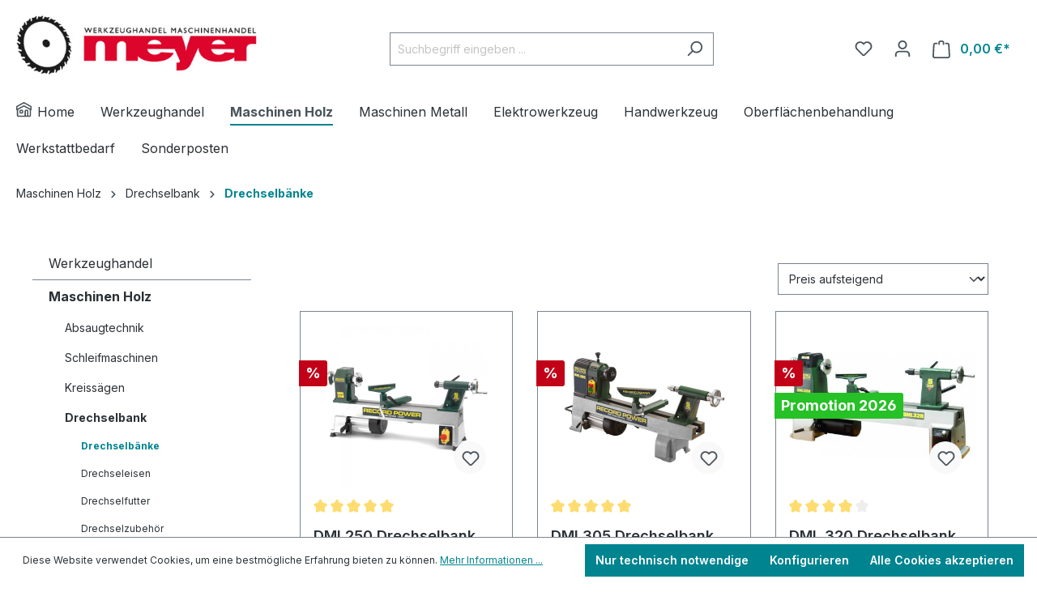

--- FILE ---
content_type: text/html; charset=UTF-8
request_url: https://www.holz-metall.info/Maschinen-Holz/Drechselbank/Drechselbaenke/
body_size: 44900
content:

<!DOCTYPE html>

<html lang="de-DE"
      itemscope="itemscope"
      itemtype="https://schema.org/WebPage">

                            
    <head>
                                    <meta charset="utf-8">
            
                            <meta name="viewport"
                      content="width=device-width, initial-scale=1, shrink-to-fit=no">
            
            	                <meta name="author"
                      content="">
                <meta name="robots"
                      content="index,follow">
                <meta name="revisit-after"
                      content="15 days">
                <meta name="keywords"
                      content="">
                <meta name="description"
                      content="">
            
	<meta name="google-site-verification" content="OggoKvqm2xDVTKQSUaqGbRgg4r95-525LZYJrfRcFK0"/>
	<script async="true" type="text/javascript" src="https://s.kk-resources.com/leadtag.js" ></script>

                                                <meta property="og:url"
                          content="https://www.holz-metall.info/Maschinen-Holz/Drechselbank/Drechselbaenke/">
                    <meta property="og:type"
                          content="website">
                    <meta property="og:site_name"
                          content="Maschinenhandel Meyer GmbH &amp; Co. KG">
                    <meta property="og:title"
                          content="Drechselbänke">
                    <meta property="og:description"
                          content="">
                    <meta property="og:image"
                          content="https://www.holz-metall.info/media/5c/17/cf/1646848253/meyer1.png?ts=1646848253">

                    <meta name="twitter:card"
                          content="summary">
                    <meta name="twitter:site"
                          content="Maschinenhandel Meyer GmbH &amp; Co. KG">
                    <meta name="twitter:title"
                          content="Drechselbänke">
                    <meta name="twitter:description"
                          content="">
                    <meta name="twitter:image"
                          content="https://www.holz-metall.info/media/5c/17/cf/1646848253/meyer1.png?ts=1646848253">
                            
                            <meta itemprop="copyrightHolder"
                      content="Maschinenhandel Meyer GmbH &amp; Co. KG">
                <meta itemprop="copyrightYear"
                      content="">
                <meta itemprop="isFamilyFriendly"
                      content="true">
                <meta itemprop="image"
                      content="https://www.holz-metall.info/media/5c/17/cf/1646848253/meyer1.png?ts=1646848253">
            
                                            <meta name="theme-color"
                      content="#fff">
                            
                                                
                    <link rel="shortcut icon"
                  href="https://www.holz-metall.info/media/f9/eb/96/1652002824/favicon.ico?ts=1652002824">
        
                                <link rel="apple-touch-icon"
                  sizes="180x180"
                  href="https://www.holz-metall.info/media/90/d3/6f/1652195668/meyer_share.png?ts=1652195668">
                    
                                    <link rel="canonical" href="https://www.holz-metall.info/Maschinen-Holz/Drechselbank/Drechselbaenke/">
                    
                    <title itemprop="name">Drechselbänke</title>
        
                                                                        <link rel="stylesheet"
                      href="https://www.holz-metall.info/theme/3a77d97f1a2457afac03654b77476da4/css/all.css?1765476204">
                                    
                        <script>
        window.features = {"V6_5_0_0":true,"v6.5.0.0":true,"V6_6_0_0":true,"v6.6.0.0":true,"V6_7_0_0":false,"v6.7.0.0":false,"DISABLE_VUE_COMPAT":false,"disable.vue.compat":false,"ACCESSIBILITY_TWEAKS":false,"accessibility.tweaks":false,"ADMIN_VITE":false,"admin.vite":false};
    </script>
        
                                                
        <script>
        window.dataLayer = window.dataLayer || [];
        function gtag() { dataLayer.push(arguments); }

        (() => {
            const analyticsStorageEnabled = document.cookie.split(';').some((item) => item.trim().includes('google-analytics-enabled=1'));
            const adsEnabled = document.cookie.split(';').some((item) => item.trim().includes('google-ads-enabled=1'));
            const shopStudioCookie = document.cookie.split(';').find((item) => item.trim().includes('shopstudio-google-tag-manager-cloud-cookie-consent=allowed'));

            // Always set a default consent for consent mode v2
            gtag('consent', 'default', {
                'ad_user_data': adsEnabled || shopStudioCookie ? 'granted' : 'denied',
                'ad_storage': adsEnabled || shopStudioCookie ? 'granted' : 'denied',
                'ad_personalization': adsEnabled || shopStudioCookie ? 'granted' : 'denied',
                'analytics_storage': analyticsStorageEnabled || shopStudioCookie ? 'granted' : 'denied'
            });
        })();
    </script>


                                
                            <script data-shop-studio-google-tag-manager-cloud="true"
                        data-shop-studio-google-tag-manager-cloud-options="{&quot;containerId&quot;:&quot;GTM-TL63N7B&quot;,&quot;debugEnabled&quot;:false,&quot;startOnUserInteraction&quot;:null,&quot;context&quot;:{&quot;controllerName&quot;:&quot;navigation&quot;,&quot;controllerAction&quot;:&quot;index&quot;,&quot;currency&quot;:{&quot;isoCode&quot;:&quot;EUR&quot;}}}">
                    window.shopStudioGoogleTagManagerCloudGtagCallback = function shopStudioGoogleTagManagerCloudGtagCallbackFunction() {
                        (function(w,d,s,l,i){w[l]=w[l]||[];w[l].push({'gtm.start':
                                new Date().getTime(),event:'gtm.js'});var f=d.getElementsByTagName(s)[0],
                            j=d.createElement(s),dl=l!='dataLayer'?'&l='+l:'';j.async=true;j.src=
                            'https://www.googletagmanager.com/gtm.js?id='+i+dl;f.parentNode.insertBefore(j,f);
                        })(window,document,'script','dataLayer', 'GTM-TL63N7B');
                    }
                </script>
                                
                            
            <script type="text/javascript"
                                src='https://www.google.com/recaptcha/api.js?render=6LdFrJYjAAAAAHZXCIQlMSUk4RQUE84rUHbrUL1_'
                defer></script>
        <script>
                                        window.googleReCaptchaV3Active = true;
                    </script>
            
                
                                    <script>
                    window.useDefaultCookieConsent = true;
                </script>
                    
                                <script>
                window.activeNavigationId = '916354b917956f70944568ce9a0289a7';
                window.router = {
                    'frontend.cart.offcanvas': '/checkout/offcanvas',
                    'frontend.cookie.offcanvas': '/cookie/offcanvas',
                    'frontend.checkout.finish.page': '/checkout/finish',
                    'frontend.checkout.info': '/widgets/checkout/info',
                    'frontend.menu.offcanvas': '/widgets/menu/offcanvas',
                    'frontend.cms.page': '/widgets/cms',
                    'frontend.cms.navigation.page': '/widgets/cms/navigation',
                    'frontend.account.addressbook': '/widgets/account/address-book',
                    'frontend.country.country-data': '/country/country-state-data',
                    'frontend.app-system.generate-token': '/app-system/Placeholder/generate-token',
                    };
                window.salesChannelId = '033937a3b58d4dea95b778e6eaff9761';
            </script>
        
                                <script>
                
                window.breakpoints = {"xs":0,"sm":576,"md":768,"lg":992,"xl":1200,"xxl":1400};
            </script>
        
                                    <script>
                    window.customerLoggedInState = 0;

                    window.wishlistEnabled = 1;
                </script>
                    
                        
                            <script>
                window.themeAssetsPublicPath = 'https://www.holz-metall.info/theme/019118b6f1d572ce962707af50058cb4/assets/';
            </script>
        
                                                                <script>
                        window.themeJsPublicPath = 'https://www.holz-metall.info/theme/3a77d97f1a2457afac03654b77476da4/js/';
                    </script>
                                            <script type="text/javascript" src="https://www.holz-metall.info/theme/3a77d97f1a2457afac03654b77476da4/js/storefront/storefront.js?1765476205" defer></script>
                                            <script type="text/javascript" src="https://www.holz-metall.info/theme/3a77d97f1a2457afac03654b77476da4/js/swag-pay-pal/swag-pay-pal.js?1765476205" defer></script>
                                            <script type="text/javascript" src="https://www.holz-metall.info/theme/3a77d97f1a2457afac03654b77476da4/js/neon-platform-unitarticles/neon-platform-unitarticles.js?1765476205" defer></script>
                                            <script type="text/javascript" src="https://www.holz-metall.info/theme/3a77d97f1a2457afac03654b77476da4/js/maschinenhandel-meyer-product-post-messaging/maschinenhandel-meyer-product-post-messaging.js?1765476205" defer></script>
                                            <script type="text/javascript" src="https://www.holz-metall.info/theme/3a77d97f1a2457afac03654b77476da4/js/maxia-listing-variants6/maxia-listing-variants6.js?1765476205" defer></script>
                                            <script type="text/javascript" src="https://www.holz-metall.info/theme/3a77d97f1a2457afac03654b77476da4/js/solid-product-videos/solid-product-videos.js?1765476205" defer></script>
                                            <script type="text/javascript" src="https://www.holz-metall.info/theme/3a77d97f1a2457afac03654b77476da4/js/maschinenhandel-meyer-conversion-tracking/maschinenhandel-meyer-conversion-tracking.js?1765476205" defer></script>
                                            <script type="text/javascript" src="https://www.holz-metall.info/theme/3a77d97f1a2457afac03654b77476da4/js/maschinenhandel-meyer-affiliate-tracking/maschinenhandel-meyer-affiliate-tracking.js?1765476205" defer></script>
                                            <script type="text/javascript" src="https://www.holz-metall.info/theme/3a77d97f1a2457afac03654b77476da4/js/h1web-upsell/h1web-upsell.js?1765476205" defer></script>
                                            <script type="text/javascript" src="https://www.holz-metall.info/theme/3a77d97f1a2457afac03654b77476da4/js/sven-das-gift/sven-das-gift.js?1765476205" defer></script>
                                            <script type="text/javascript" src="https://www.holz-metall.info/theme/3a77d97f1a2457afac03654b77476da4/js/shop-studio-google-tag-manager-cloud/shop-studio-google-tag-manager-cloud.js?1765476205" defer></script>
                                            <script type="text/javascript" src="https://www.holz-metall.info/theme/3a77d97f1a2457afac03654b77476da4/js/maschinenhandel-meyer/maschinenhandel-meyer.js?1765476205" defer></script>
                                                        

    
    
    

                                            
            
            
            <script>window.maxiaListingVariants = {"cmsPageId":"cc54dfd927144f5e855ef16bef8e7c78","ajaxUrl":"\/maxia-variants\/product","popupCloseIcon":"<span class=\"icon icon-x icon-sm\">\n            <svg xmlns=\"http:\/\/www.w3.org\/2000\/svg\" xmlns:xlink=\"http:\/\/www.w3.org\/1999\/xlink\" width=\"24\" height=\"24\" viewBox=\"0 0 24 24\"><defs><path d=\"m10.5858 12-7.293-7.2929c-.3904-.3905-.3904-1.0237 0-1.4142.3906-.3905 1.0238-.3905 1.4143 0L12 10.5858l7.2929-7.293c.3905-.3904 1.0237-.3904 1.4142 0 .3905.3906.3905 1.0238 0 1.4143L13.4142 12l7.293 7.2929c.3904.3905.3904 1.0237 0 1.4142-.3906.3905-1.0238.3905-1.4143 0L12 13.4142l-7.2929 7.293c-.3905.3904-1.0237.3904-1.4142 0-.3905-.3906-.3905-1.0238 0-1.4143L10.5858 12z\" id=\"icons-default-x\" \/><\/defs><use xlink:href=\"#icons-default-x\" fill=\"#758CA3\" fill-rule=\"evenodd\" \/><\/svg>\n    <\/span>","quickBuyDetailLink":true,"detailRedirectUrl":"\/maxia-variants\/redirect"};</script>
            </head>

    <body class="is-ctl-navigation is-act-index">

                                    
                <noscript class="noscript-main">
                
    <div role="alert"
                  class="alert alert-info alert-has-icon">
                                                                        
                                                            <span class="icon icon-info">
                        <svg xmlns="http://www.w3.org/2000/svg" xmlns:xlink="http://www.w3.org/1999/xlink" width="24" height="24" viewBox="0 0 24 24"><defs><path d="M12 7c.5523 0 1 .4477 1 1s-.4477 1-1 1-1-.4477-1-1 .4477-1 1-1zm1 9c0 .5523-.4477 1-1 1s-1-.4477-1-1v-5c0-.5523.4477-1 1-1s1 .4477 1 1v5zm11-4c0 6.6274-5.3726 12-12 12S0 18.6274 0 12 5.3726 0 12 0s12 5.3726 12 12zM12 2C6.4772 2 2 6.4772 2 12s4.4772 10 10 10 10-4.4772 10-10S17.5228 2 12 2z" id="icons-default-info" /></defs><use xlink:href="#icons-default-info" fill="#758CA3" fill-rule="evenodd" /></svg>
        </span>
                                                        
                                    
                    <div class="alert-content-container">
                                                    
                                                        <div class="alert-content">                                                    Um unseren Shop in vollem Umfang nutzen zu können, empfehlen wir Ihnen Javascript in Ihrem Browser zu aktivieren.
                                                                </div>                
                                                                </div>
            </div>
            </noscript>
        

                        
            <header class="header-main">
                                    <div class="container">
                                        <div class="top-bar d-none d-lg-block">
                                    <nav class="top-bar-nav">
                                                            
                        
                                                            
                                        </nav>
                        </div>
    
            <div class="row align-items-center header-row">
                            <div class="col-12 col-lg-auto header-logo-col">
                        <div class="header-logo-main">
                    <a class="header-logo-main-link"
               href="/"
               title="Zur Startseite gehen">
                                    <picture class="header-logo-picture">
                                                                            
                                                                            
                                                                                    <img src="https://www.holz-metall.info/media/5c/17/cf/1646848253/meyer1.png?ts=1646848253"
                                     alt="Zur Startseite gehen"
                                     class="img-fluid header-logo-main-img">
                                                                        </picture>
                            </a>
            </div>
                </div>
            
                            <div class="col-12 order-2 col-sm order-sm-1 header-search-col">
                    <div class="row">
                        <div class="col-sm-auto d-none d-sm-block d-lg-none">
                                                            <div class="nav-main-toggle">
                                                                            <button
                                            class="btn nav-main-toggle-btn header-actions-btn"
                                            type="button"
                                            data-off-canvas-menu="true"
                                            aria-label="Menü"
                                        >
                                                                                                    <span class="icon icon-stack">
                        <svg xmlns="http://www.w3.org/2000/svg" xmlns:xlink="http://www.w3.org/1999/xlink" width="24" height="24" viewBox="0 0 24 24"><defs><path d="M3 13c-.5523 0-1-.4477-1-1s.4477-1 1-1h18c.5523 0 1 .4477 1 1s-.4477 1-1 1H3zm0-7c-.5523 0-1-.4477-1-1s.4477-1 1-1h18c.5523 0 1 .4477 1 1s-.4477 1-1 1H3zm0 14c-.5523 0-1-.4477-1-1s.4477-1 1-1h18c.5523 0 1 .4477 1 1s-.4477 1-1 1H3z" id="icons-default-stack" /></defs><use xlink:href="#icons-default-stack" fill="#758CA3" fill-rule="evenodd" /></svg>
        </span>
                                                                                        </button>
                                                                    </div>
                                                    </div>
                        <div class="col">
                            
    <div class="collapse"
         id="searchCollapse">
        <div class="header-search">
                            <form action="/search"
                      method="get"
                      data-search-widget="true"
                      data-search-widget-options="{&quot;searchWidgetMinChars&quot;:3}"
                      data-url="/suggest?search="
                      class="header-search-form">
                                            <div class="input-group">
                                                            <input type="search"
                                       name="search"
                                       class="form-control header-search-input"
                                       autocomplete="off"
                                       autocapitalize="off"
                                       placeholder="Suchbegriff eingeben ..."
                                       aria-label="Suchbegriff eingeben ..."
                                       value=""
                                >
                            
                                                            <button type="submit"
                                        class="btn header-search-btn"
                                        aria-label="Suchen">
                                    <span class="header-search-icon">
                                                <span class="icon icon-search">
                        <svg xmlns="http://www.w3.org/2000/svg" xmlns:xlink="http://www.w3.org/1999/xlink" width="24" height="24" viewBox="0 0 24 24"><defs><path d="M10.0944 16.3199 4.707 21.707c-.3905.3905-1.0237.3905-1.4142 0-.3905-.3905-.3905-1.0237 0-1.4142L8.68 14.9056C7.6271 13.551 7 11.8487 7 10c0-4.4183 3.5817-8 8-8s8 3.5817 8 8-3.5817 8-8 8c-1.8487 0-3.551-.627-4.9056-1.6801zM15 16c3.3137 0 6-2.6863 6-6s-2.6863-6-6-6-6 2.6863-6 6 2.6863 6 6 6z" id="icons-default-search" /></defs><use xlink:href="#icons-default-search" fill="#758CA3" fill-rule="evenodd" /></svg>
        </span>
                                        </span>
                                </button>
                                                    </div>
                                    </form>
                    </div>
    </div>
                        </div>
                    </div>
                </div>
            
                            <div class="col-12 order-1 col-sm-auto order-sm-2 header-actions-col">
                    <div class="row g-0">
                                                    <div class="col d-sm-none">
                                <div class="menu-button">
                                                                            <button
                                            class="btn nav-main-toggle-btn header-actions-btn"
                                            type="button"
                                            data-off-canvas-menu="true"
                                            aria-label="Menü"
                                        >
                                                                                                    <span class="icon icon-stack">
                        <svg xmlns="http://www.w3.org/2000/svg" xmlns:xlink="http://www.w3.org/1999/xlink" width="24" height="24" viewBox="0 0 24 24"><use xlink:href="#icons-default-stack" fill="#758CA3" fill-rule="evenodd" /></svg>
        </span>
                                                                                        </button>
                                                                    </div>
                            </div>
                        
                                                    <div class="col-auto d-sm-none">
                                <div class="search-toggle">
                                    <button class="btn header-actions-btn search-toggle-btn js-search-toggle-btn collapsed"
                                            type="button"
                                            data-bs-toggle="collapse"
                                            data-bs-target="#searchCollapse"
                                            aria-expanded="false"
                                            aria-controls="searchCollapse"
                                            aria-label="Suchen">
                                                <span class="icon icon-search">
                        <svg xmlns="http://www.w3.org/2000/svg" xmlns:xlink="http://www.w3.org/1999/xlink" width="24" height="24" viewBox="0 0 24 24"><use xlink:href="#icons-default-search" fill="#758CA3" fill-rule="evenodd" /></svg>
        </span>
                                        </button>
                                </div>
                            </div>
                        
                                                                                    <div class="col-auto">
                                    <div class="header-wishlist">
                                        <a class="btn header-wishlist-btn header-actions-btn"
                                           href="/wishlist"
                                           title="Merkzettel"
                                           aria-label="Merkzettel">
                                                
            <span class="header-wishlist-icon">
                    <span class="icon icon-heart">
                        <svg xmlns="http://www.w3.org/2000/svg" xmlns:xlink="http://www.w3.org/1999/xlink" width="24" height="24" viewBox="0 0 24 24"><defs><path d="M20.0139 12.2998c1.8224-1.8224 1.8224-4.7772 0-6.5996-1.8225-1.8225-4.7772-1.8225-6.5997 0L12 7.1144l-1.4142-1.4142c-1.8225-1.8225-4.7772-1.8225-6.5997 0-1.8224 1.8224-1.8224 4.7772 0 6.5996l7.519 7.519a.7.7 0 0 0 .9899 0l7.5189-7.519zm1.4142 1.4142-7.519 7.519c-1.0543 1.0544-2.7639 1.0544-3.8183 0L2.572 13.714c-2.6035-2.6035-2.6035-6.8245 0-9.428 2.6035-2.6035 6.8246-2.6035 9.4281 0 2.6035-2.6035 6.8246-2.6035 9.428 0 2.6036 2.6035 2.6036 6.8245 0 9.428z" id="icons-default-heart" /></defs><use xlink:href="#icons-default-heart" fill="#758CA3" fill-rule="evenodd" /></svg>
        </span>
            </span>
    
    
    
    <span class="badge bg-primary header-wishlist-badge"
          id="wishlist-basket"
          data-wishlist-storage="true"
          data-wishlist-storage-options="{&quot;listPath&quot;:&quot;\/wishlist\/list&quot;,&quot;mergePath&quot;:&quot;\/wishlist\/merge&quot;,&quot;pageletPath&quot;:&quot;\/wishlist\/merge\/pagelet&quot;}"
          data-wishlist-widget="true"
          data-wishlist-widget-options="{&quot;showCounter&quot;:true}"
    ></span>
                                        </a>
                                    </div>
                                </div>
                                                    
                                                    <div class="col-auto">
                                <div class="account-menu">
                                        <div class="dropdown">
                    <button class="btn account-menu-btn header-actions-btn"
                    type="button"
                    id="accountWidget"
                    data-account-menu="true"
                    data-bs-toggle="dropdown"
                    aria-haspopup="true"
                    aria-expanded="false"
                    aria-label="Ihr Konto"
                    title="Ihr Konto">
                        <span class="icon icon-avatar">
                        <svg xmlns="http://www.w3.org/2000/svg" xmlns:xlink="http://www.w3.org/1999/xlink" width="24" height="24" viewBox="0 0 24 24"><defs><path d="M12 3C9.7909 3 8 4.7909 8 7c0 2.2091 1.7909 4 4 4 2.2091 0 4-1.7909 4-4 0-2.2091-1.7909-4-4-4zm0-2c3.3137 0 6 2.6863 6 6s-2.6863 6-6 6-6-2.6863-6-6 2.6863-6 6-6zM4 22.099c0 .5523-.4477 1-1 1s-1-.4477-1-1V20c0-2.7614 2.2386-5 5-5h10.0007c2.7614 0 5 2.2386 5 5v2.099c0 .5523-.4477 1-1 1s-1-.4477-1-1V20c0-1.6569-1.3431-3-3-3H7c-1.6569 0-3 1.3431-3 3v2.099z" id="icons-default-avatar" /></defs><use xlink:href="#icons-default-avatar" fill="#758CA3" fill-rule="evenodd" /></svg>
        </span>
                </button>
        
                    <div class="dropdown-menu dropdown-menu-end account-menu-dropdown js-account-menu-dropdown"
                 aria-labelledby="accountWidget">
                

        
            <div class="offcanvas-header">
                            <button class="btn btn-light offcanvas-close js-offcanvas-close">
                                                    <span class="icon icon-x icon-sm">
                        <svg xmlns="http://www.w3.org/2000/svg" xmlns:xlink="http://www.w3.org/1999/xlink" width="24" height="24" viewBox="0 0 24 24"><defs><path d="m10.5858 12-7.293-7.2929c-.3904-.3905-.3904-1.0237 0-1.4142.3906-.3905 1.0238-.3905 1.4143 0L12 10.5858l7.2929-7.293c.3905-.3904 1.0237-.3904 1.4142 0 .3905.3906.3905 1.0238 0 1.4143L13.4142 12l7.293 7.2929c.3904.3905.3904 1.0237 0 1.4142-.3906.3905-1.0238.3905-1.4143 0L12 13.4142l-7.2929 7.293c-.3905.3904-1.0237.3904-1.4142 0-.3905-.3906-.3905-1.0238 0-1.4143L10.5858 12z" id="icons-default-x" /></defs><use xlink:href="#icons-default-x" fill="#758CA3" fill-rule="evenodd" /></svg>
        </span>
                        
                                            Menü schließen
                                    </button>
                    </div>
    
            <div class="offcanvas-body">
                <div class="account-menu">
                                    <div class="dropdown-header account-menu-header">
                    Ihr Konto
                </div>
                    
                                    <div class="account-menu-login">
                                            <a href="/account/login"
                           title="Anmelden"
                           class="btn btn-primary account-menu-login-button">
                            Anmelden
                        </a>
                    
                                            <div class="account-menu-register">
                            oder <a href="/account/login"
                                                                            title="Registrieren">registrieren</a>
                        </div>
                                    </div>
                    
                    <div class="account-menu-links">
                    <div class="header-account-menu">
        <div class="card account-menu-inner">
                                        
                                                <div class="list-group list-group-flush account-aside-list-group">
                                                                                    <a href="/account"
                                   title="Übersicht"
                                   class="list-group-item list-group-item-action account-aside-item">
                                    Übersicht
                                </a>
                            
                                                            <a href="/account/profile"
                                   title="Persönliches Profil"
                                   class="list-group-item list-group-item-action account-aside-item">
                                    Persönliches Profil
                                </a>
                            
                                                            <a href="/account/address"
                                   title="Adressen"
                                   class="list-group-item list-group-item-action account-aside-item">
                                    Adressen
                                </a>
                            
                                                            <a href="/account/payment"
                                   title="Zahlungsarten"
                                   class="list-group-item list-group-item-action account-aside-item">
                                    Zahlungsarten
                                </a>
                            
                                                            <a href="/account/order"
                                   title="Bestellungen"
                                   class="list-group-item list-group-item-action account-aside-item">
                                    Bestellungen
                                </a>
                                                                        </div>
                            
                                                </div>
    </div>
            </div>
            </div>
        </div>
                </div>
            </div>
                                </div>
                            </div>
                        
                            <div class="col-auto">
                    <div class="header-cart"
                data-off-canvas-cart="false"
                data-upsell-modal="true"
                                    data-upsell-modal-sidebar="false"
                                >
            </div>
            <a class="btn header-cart-btn header-actions-btn"
               href="/checkout/cart"
               data-cart-widget="true"
               title="Warenkorb"
               aria-label="Warenkorb">
                    <span class="header-cart-icon">
                <span class="icon icon-bag">
                        <svg xmlns="http://www.w3.org/2000/svg" xmlns:xlink="http://www.w3.org/1999/xlink" width="24" height="24" viewBox="0 0 24 24"><defs><path d="M5.892 3c.5523 0 1 .4477 1 1s-.4477 1-1 1H3.7895a1 1 0 0 0-.9986.9475l-.7895 15c-.029.5515.3946 1.0221.9987 1.0525h17.8102c.5523 0 1-.4477.9986-1.0525l-.7895-15A1 1 0 0 0 20.0208 5H17.892c-.5523 0-1-.4477-1-1s.4477-1 1-1h2.1288c1.5956 0 2.912 1.249 2.9959 2.8423l.7894 15c.0035.0788.0035.0788.0042.1577 0 1.6569-1.3432 3-3 3H3c-.079-.0007-.079-.0007-.1577-.0041-1.6546-.0871-2.9253-1.499-2.8382-3.1536l.7895-15C.8775 4.249 2.1939 3 3.7895 3H5.892zm4 2c0 .5523-.4477 1-1 1s-1-.4477-1-1V3c0-1.6569 1.3432-3 3-3h2c1.6569 0 3 1.3431 3 3v2c0 .5523-.4477 1-1 1s-1-.4477-1-1V3c0-.5523-.4477-1-1-1h-2c-.5523 0-1 .4477-1 1v2z" id="icons-default-bag" /></defs><use xlink:href="#icons-default-bag" fill="#758CA3" fill-rule="evenodd" /></svg>
        </span>
        </span>
        <span class="header-cart-total">
        0,00 €*
    </span>
            </a>
            </div>
                    </div>
                </div>
                    </div>
                        </div>
                            </header>
        
                                                    <div class="nav-main">
                                                <div class="main-navigation"
         id="mainNavigation"
         data-flyout-menu="true">
                    <div class="container">
                                    <nav class="nav main-navigation-menu"
                        itemscope="itemscope"
                        itemtype="http://schema.org/SiteNavigationElement">
                        
                        			<a class="nav-link main-navigation-link home-link" href="/" itemprop="url" title="Home">
			<div class="main-navigation-link-text">
				<span id="mhm-navbar-home-icon-wrapper" itemprop="name">        <span class="icon icon-home">
                        <svg xmlns="http://www.w3.org/2000/svg" xmlns:xlink="http://www.w3.org/1999/xlink" width="24" height="24" viewBox="0 0 24 24"><defs><path d="M13 21v-7c0-1.1046.8954-2 2-2h2c1.1046 0 2 .8954 2 2v7h2.0499v-8.9246L12 7.139l-9 4.909V21h10zm10.0499-8v8c0 1.1046-.8955 2-2 2H3c-1.1046 0-2-.8954-2-2v-7.9986C.4771 13.0008 0 12.5817 0 12V7a1 1 0 0 1 .5211-.8779l11-6a1 1 0 0 1 .9578 0l11 6A1 1 0 0 1 24 7v5c0 .5631-.4472.974-.9501 1zM2 10.3156l9.5211-5.1934a1 1 0 0 1 .9578 0L22 10.3155V7.5936L12 2.1391 2 7.5936v2.7219zM15 14v7h2v-7h-2zm-8-2h2c1.1046 0 2 .8954 2 2v2c0 1.1046-.8954 2-2 2H7c-1.1046 0-2-.8954-2-2v-2c0-1.1046.8954-2 2-2zm0 2v2h2v-2H7z" id="icons-default-home" /></defs><use xlink:href="#icons-default-home" fill="#758CA3" fill-rule="evenodd" /></svg>
        </span>
    &nbsp;Home</span>
			</div>
		</a>
	
                                                    
                                                                                            
                                                                                                            <a class="nav-link main-navigation-link nav-item-4eab872f494121a65b875b00f1ac9e75 "
                                           href="https://www.holz-metall.info/Werkzeughandel/"
                                           itemprop="url"
                                           data-flyout-menu-trigger="4eab872f494121a65b875b00f1ac9e75"                                                                                      title="Werkzeughandel">
                                            <div class="main-navigation-link-text">
                                                <span itemprop="name">Werkzeughandel</span>
                                            </div>
                                        </a>
                                                                                                                                                                
                                                                                                            <a class="nav-link main-navigation-link nav-item-dabf7f2aaac15297c4222da763f53d8b  active"
                                           href="https://www.holz-metall.info/Maschinen-Holz/"
                                           itemprop="url"
                                           data-flyout-menu-trigger="dabf7f2aaac15297c4222da763f53d8b"                                                                                      title="Maschinen Holz">
                                            <div class="main-navigation-link-text">
                                                <span itemprop="name">Maschinen Holz</span>
                                            </div>
                                        </a>
                                                                                                                                                                
                                                                                                            <a class="nav-link main-navigation-link nav-item-da3d1b1fad540ff98a4b3b68740f8631 "
                                           href="https://www.holz-metall.info/Maschinen-Metall/"
                                           itemprop="url"
                                           data-flyout-menu-trigger="da3d1b1fad540ff98a4b3b68740f8631"                                                                                      title="Maschinen Metall">
                                            <div class="main-navigation-link-text">
                                                <span itemprop="name">Maschinen Metall</span>
                                            </div>
                                        </a>
                                                                                                                                                                
                                                                                                            <a class="nav-link main-navigation-link nav-item-33bab604c43cc51316c81c52ff656413 "
                                           href="https://www.holz-metall.info/Elektrowerkzeug/"
                                           itemprop="url"
                                           data-flyout-menu-trigger="33bab604c43cc51316c81c52ff656413"                                                                                      title="Elektrowerkzeug">
                                            <div class="main-navigation-link-text">
                                                <span itemprop="name">Elektrowerkzeug</span>
                                            </div>
                                        </a>
                                                                                                                                                                
                                                                                                            <a class="nav-link main-navigation-link nav-item-fad8b4b5434848f5bd0263b6fc6832af "
                                           href="https://www.holz-metall.info/Handwerkzeug/"
                                           itemprop="url"
                                           data-flyout-menu-trigger="fad8b4b5434848f5bd0263b6fc6832af"                                                                                      title="Handwerkzeug">
                                            <div class="main-navigation-link-text">
                                                <span itemprop="name">Handwerkzeug</span>
                                            </div>
                                        </a>
                                                                                                                                                                
                                                                                                            <a class="nav-link main-navigation-link nav-item-59012aa458c83bda752186da50ce90a2 "
                                           href="https://www.holz-metall.info/Oberflaechenbehandlung/"
                                           itemprop="url"
                                           data-flyout-menu-trigger="59012aa458c83bda752186da50ce90a2"                                                                                      title="Oberflächenbehandlung">
                                            <div class="main-navigation-link-text">
                                                <span itemprop="name">Oberflächenbehandlung</span>
                                            </div>
                                        </a>
                                                                                                                                                                
                                                                                                            <a class="nav-link main-navigation-link nav-item-8451718e09464228a94342847c67a2b3 "
                                           href="https://www.holz-metall.info/Werkstattbedarf/"
                                           itemprop="url"
                                           data-flyout-menu-trigger="8451718e09464228a94342847c67a2b3"                                                                                      title="Werkstattbedarf">
                                            <div class="main-navigation-link-text">
                                                <span itemprop="name">Werkstattbedarf</span>
                                            </div>
                                        </a>
                                                                                                                                                                
                                                                                                            <a class="nav-link main-navigation-link nav-item-ce84fefd7b02e1dd7a1d287e565fde5f "
                                           href="https://www.holz-metall.info/Sonderposten/"
                                           itemprop="url"
                                                                                                                                 title="Sonderposten">
                                            <div class="main-navigation-link-text">
                                                <span itemprop="name">Sonderposten</span>
                                            </div>
                                        </a>
                                                                                                                                            </nav>
                            </div>
        
                                                                                                                                                                                                                                                                                                                                                                                                                                                                                                                            
                                                <div class="navigation-flyouts">
                                                                                                                                                                <div class="navigation-flyout"
                                             data-flyout-menu-id="4eab872f494121a65b875b00f1ac9e75">
                                            <div class="container">
                                                                                                            
            <div class="row navigation-flyout-bar">
                            <div class="col">
                    <div class="navigation-flyout-category-link">
                                                                                    <a class="nav-link"
                                   href="https://www.holz-metall.info/Werkzeughandel/"
                                   itemprop="url"
                                   title="Werkzeughandel">
                                                                            Zur Kategorie Werkzeughandel
                                                <span class="icon icon-arrow-right icon-primary">
                        <svg xmlns="http://www.w3.org/2000/svg" xmlns:xlink="http://www.w3.org/1999/xlink" width="16" height="16" viewBox="0 0 16 16"><defs><path id="icons-solid-arrow-right" d="M6.7071 6.2929c-.3905-.3905-1.0237-.3905-1.4142 0-.3905.3905-.3905 1.0237 0 1.4142l3 3c.3905.3905 1.0237.3905 1.4142 0l3-3c.3905-.3905.3905-1.0237 0-1.4142-.3905-.3905-1.0237-.3905-1.4142 0L9 8.5858l-2.2929-2.293z" /></defs><use transform="rotate(-90 9 8.5)" xlink:href="#icons-solid-arrow-right" fill="#758CA3" fill-rule="evenodd" /></svg>
        </span>
                                                                        </a>
                                                                        </div>
                </div>
            
                            <div class="col-auto">
                    <div class="navigation-flyout-close js-close-flyout-menu">
                                                                                            <span class="icon icon-x">
                        <svg xmlns="http://www.w3.org/2000/svg" xmlns:xlink="http://www.w3.org/1999/xlink" width="24" height="24" viewBox="0 0 24 24"><use xlink:href="#icons-default-x" fill="#758CA3" fill-rule="evenodd" /></svg>
        </span>
                                                                            </div>
                </div>
                    </div>
    
            <div class="row navigation-flyout-content">
                            <div class="col">
                    <div class="navigation-flyout-categories">
                                                        
                    
    
    <div class="row navigation-flyout-categories is-level-0">
                                            
                            <div class="col-3 navigation-flyout-col">
                                                                        <a class="nav-item nav-link navigation-flyout-link is-level-0"
                               href="https://www.holz-metall.info/Werkzeughandel/Bandsaegeblaetter/"
                               itemprop="url"
                                                              title="Bandsägeblätter">
                                <span itemprop="name">Bandsägeblätter</span>
                            </a>
                                            
                                                                            
        
    
    <div class="navigation-flyout-categories is-level-1">
                                            
                            <div class="navigation-flyout-col">
                                                                        <a class="nav-item nav-link navigation-flyout-link is-level-1"
                               href="https://www.holz-metall.info/Werkzeughandel/Bandsaegeblaetter/Bandlaenge-bis-2000/"
                               itemprop="url"
                                                              title="Bandlänge bis 2000">
                                <span itemprop="name">Bandlänge bis 2000</span>
                            </a>
                                            
                                                                            
        
    
    <div class="navigation-flyout-categories is-level-2">
            </div>
                                                            </div>
                                                        
                            <div class="navigation-flyout-col">
                                                                        <a class="nav-item nav-link navigation-flyout-link is-level-1"
                               href="https://www.holz-metall.info/Werkzeughandel/Bandsaegeblaetter/Bandlaenge-ab-2001/"
                               itemprop="url"
                                                              title="Bandlänge ab 2001">
                                <span itemprop="name">Bandlänge ab 2001</span>
                            </a>
                                            
                                                                            
        
    
    <div class="navigation-flyout-categories is-level-2">
            </div>
                                                            </div>
                                                        
                            <div class="navigation-flyout-col">
                                                                        <a class="nav-item nav-link navigation-flyout-link is-level-1"
                               href="https://www.holz-metall.info/Werkzeughandel/Bandsaegeblaetter/GBladeWoodcut/"
                               itemprop="url"
                                                              title="GBladeWoodcut">
                                <span itemprop="name">GBladeWoodcut</span>
                            </a>
                                            
                                                                            
        
    
    <div class="navigation-flyout-categories is-level-2">
            </div>
                                                            </div>
                                                        
                            <div class="navigation-flyout-col">
                                                                        <a class="nav-item nav-link navigation-flyout-link is-level-1"
                               href="https://www.holz-metall.info/Werkzeughandel/Bandsaegeblaetter/GBladeUnicut/"
                               itemprop="url"
                                                              title="GBladeUnicut">
                                <span itemprop="name">GBladeUnicut</span>
                            </a>
                                            
                                                                            
        
    
    <div class="navigation-flyout-categories is-level-2">
            </div>
                                                            </div>
                                                        
                            <div class="navigation-flyout-col">
                                                                        <a class="nav-item nav-link navigation-flyout-link is-level-1"
                               href="https://www.holz-metall.info/Werkzeughandel/Bandsaegeblaetter/GBladeMetallcut/"
                               itemprop="url"
                                                              title="GBladeMetallcut">
                                <span itemprop="name">GBladeMetallcut</span>
                            </a>
                                            
                                                                            
        
    
    <div class="navigation-flyout-categories is-level-2">
            </div>
                                                            </div>
                                                        
                            <div class="navigation-flyout-col">
                                                                        <a class="nav-item nav-link navigation-flyout-link is-level-1"
                               href="https://www.holz-metall.info/Werkzeughandel/Bandsaegeblaetter/Premium-Bandsaegeblaetter/"
                               itemprop="url"
                                                              title="Premium Bandsägeblätter">
                                <span itemprop="name">Premium Bandsägeblätter</span>
                            </a>
                                            
                                                                            
        
    
    <div class="navigation-flyout-categories is-level-2">
            </div>
                                                            </div>
                                                        
                            <div class="navigation-flyout-col">
                                                                        <a class="nav-item nav-link navigation-flyout-link is-level-1"
                               href="https://www.holz-metall.info/Werkzeughandel/Bandsaegeblaetter/Sets-und-Baender-fuer-spezielle-Maschinen/"
                               itemprop="url"
                                                              title="Sets und Bänder für spezielle Maschinen">
                                <span itemprop="name">Sets und Bänder für spezielle Maschinen</span>
                            </a>
                                            
                                                                            
        
    
    <div class="navigation-flyout-categories is-level-2">
            </div>
                                                            </div>
                        </div>
                                                            </div>
                                                        
                            <div class="col-3 navigation-flyout-col">
                                                                        <a class="nav-item nav-link navigation-flyout-link is-level-0"
                               href="https://www.holz-metall.info/Werkzeughandel/Hobelmesser/"
                               itemprop="url"
                                                              title="Hobelmesser">
                                <span itemprop="name">Hobelmesser</span>
                            </a>
                                            
                                                                            
        
    
    <div class="navigation-flyout-categories is-level-1">
                                            
                            <div class="navigation-flyout-col">
                                                                        <a class="nav-item nav-link navigation-flyout-link is-level-1"
                               href="https://www.holz-metall.info/Werkzeughandel/Hobelmesser/Einweg-Hobelmesser/"
                               itemprop="url"
                                                              title="Einweg Hobelmesser">
                                <span itemprop="name">Einweg Hobelmesser</span>
                            </a>
                                            
                                                                            
        
    
    <div class="navigation-flyout-categories is-level-2">
            </div>
                                                            </div>
                                                        
                            <div class="navigation-flyout-col">
                                                                        <a class="nav-item nav-link navigation-flyout-link is-level-1"
                               href="https://www.holz-metall.info/Werkzeughandel/Hobelmesser/Elektro-Hobelmesser/"
                               itemprop="url"
                                                              title="Elektro Hobelmesser">
                                <span itemprop="name">Elektro Hobelmesser</span>
                            </a>
                                            
                                                                            
        
    
    <div class="navigation-flyout-categories is-level-2">
            </div>
                                                            </div>
                                                        
                            <div class="navigation-flyout-col">
                                                                        <a class="nav-item nav-link navigation-flyout-link is-level-1"
                               href="https://www.holz-metall.info/Werkzeughandel/Hobelmesser/HM-Wendemesser/"
                               itemprop="url"
                                                              title="HM Wendemesser">
                                <span itemprop="name">HM Wendemesser</span>
                            </a>
                                            
                                                                            
        
    
    <div class="navigation-flyout-categories is-level-2">
            </div>
                                                            </div>
                                                        
                            <div class="navigation-flyout-col">
                                                                        <a class="nav-item nav-link navigation-flyout-link is-level-1"
                               href="https://www.holz-metall.info/Werkzeughandel/Hobelmesser/Streifenhobelmesser/"
                               itemprop="url"
                                                              title="Streifenhobelmesser">
                                <span itemprop="name">Streifenhobelmesser</span>
                            </a>
                                            
                                                                            
        
    
    <div class="navigation-flyout-categories is-level-2">
            </div>
                                                            </div>
                                                        
                            <div class="navigation-flyout-col">
                                                                        <a class="nav-item nav-link navigation-flyout-link is-level-1"
                               href="https://www.holz-metall.info/Werkzeughandel/Hobelmesser/VariPlan/"
                               itemprop="url"
                                                              title="VariPlan">
                                <span itemprop="name">VariPlan</span>
                            </a>
                                            
                                                                            
        
    
    <div class="navigation-flyout-categories is-level-2">
            </div>
                                                            </div>
                                                        
                            <div class="navigation-flyout-col">
                                                                        <a class="nav-item nav-link navigation-flyout-link is-level-1"
                               href="https://www.holz-metall.info/Werkzeughandel/Hobelmesser/Gartenhaecksler/"
                               itemprop="url"
                                                              title="Gartenhäcksler">
                                <span itemprop="name">Gartenhäcksler</span>
                            </a>
                                            
                                                                            
        
    
    <div class="navigation-flyout-categories is-level-2">
            </div>
                                                            </div>
                        </div>
                                                            </div>
                                                        
                            <div class="col-3 navigation-flyout-col">
                                                                        <a class="nav-item nav-link navigation-flyout-link is-level-0"
                               href="https://www.holz-metall.info/Werkzeughandel/Messwerkzeug/"
                               itemprop="url"
                                                              title="Messwerkzeug">
                                <span itemprop="name">Messwerkzeug</span>
                            </a>
                                            
                                                                            
        
    
    <div class="navigation-flyout-categories is-level-1">
                                            
                            <div class="navigation-flyout-col">
                                                                        <a class="nav-item nav-link navigation-flyout-link is-level-1"
                               href="https://www.holz-metall.info/Werkzeughandel/Messwerkzeug/Winkelmasse/"
                               itemprop="url"
                                                              title="Winkelmaße">
                                <span itemprop="name">Winkelmaße</span>
                            </a>
                                            
                                                                            
        
    
    <div class="navigation-flyout-categories is-level-2">
            </div>
                                                            </div>
                                                        
                            <div class="navigation-flyout-col">
                                                                        <a class="nav-item nav-link navigation-flyout-link is-level-1"
                               href="https://www.holz-metall.info/Werkzeughandel/Messwerkzeug/Anreisswerkzeuge/"
                               itemprop="url"
                                                              title="Anreißwerkzeuge">
                                <span itemprop="name">Anreißwerkzeuge</span>
                            </a>
                                            
                                                                            
        
    
    <div class="navigation-flyout-categories is-level-2">
            </div>
                                                            </div>
                                                        
                            <div class="navigation-flyout-col">
                                                                        <a class="nav-item nav-link navigation-flyout-link is-level-1"
                               href="https://www.holz-metall.info/Werkzeughandel/Messwerkzeug/Marker-und-Stifte/"
                               itemprop="url"
                                                              title="Marker und Stifte">
                                <span itemprop="name">Marker und Stifte</span>
                            </a>
                                            
                                                                            
        
    
    <div class="navigation-flyout-categories is-level-2">
            </div>
                                                            </div>
                                                        
                            <div class="navigation-flyout-col">
                                                                        <a class="nav-item nav-link navigation-flyout-link is-level-1"
                               href="https://www.holz-metall.info/Werkzeughandel/Messwerkzeug/Lineale/"
                               itemprop="url"
                                                              title="Lineale">
                                <span itemprop="name">Lineale</span>
                            </a>
                                            
                                                                            
        
    
    <div class="navigation-flyout-categories is-level-2">
            </div>
                                                            </div>
                                                        
                            <div class="navigation-flyout-col">
                                                                        <a class="nav-item nav-link navigation-flyout-link is-level-1"
                               href="https://www.holz-metall.info/Werkzeughandel/Messwerkzeug/Taschenmessschieber/"
                               itemprop="url"
                                                              title="Taschenmessschieber">
                                <span itemprop="name">Taschenmessschieber</span>
                            </a>
                                            
                                                                            
        
    
    <div class="navigation-flyout-categories is-level-2">
            </div>
                                                            </div>
                                                        
                            <div class="navigation-flyout-col">
                                                                        <a class="nav-item nav-link navigation-flyout-link is-level-1"
                               href="https://www.holz-metall.info/Werkzeughandel/Messwerkzeug/Mikroskope-und-Sensoren/"
                               itemprop="url"
                                                              title="Mikroskope und Sensoren">
                                <span itemprop="name">Mikroskope und Sensoren</span>
                            </a>
                                            
                                                                            
        
    
    <div class="navigation-flyout-categories is-level-2">
            </div>
                                                            </div>
                                                        
                            <div class="navigation-flyout-col">
                                                                        <a class="nav-item nav-link navigation-flyout-link is-level-1"
                               href="https://www.holz-metall.info/Werkzeughandel/Messwerkzeug/Wasserwaagen/"
                               itemprop="url"
                                                              title="Wasserwaagen">
                                <span itemprop="name">Wasserwaagen</span>
                            </a>
                                            
                                                                            
        
    
    <div class="navigation-flyout-categories is-level-2">
            </div>
                                                            </div>
                        </div>
                                                            </div>
                                                        
                            <div class="col-3 navigation-flyout-col">
                                                                        <a class="nav-item nav-link navigation-flyout-link is-level-0"
                               href="https://www.holz-metall.info/Werkzeughandel/Schleifmittel/"
                               itemprop="url"
                                                              title="Schleifmittel">
                                <span itemprop="name">Schleifmittel</span>
                            </a>
                                            
                                                                            
        
    
    <div class="navigation-flyout-categories is-level-1">
                                            
                            <div class="navigation-flyout-col">
                                                                        <a class="nav-item nav-link navigation-flyout-link is-level-1"
                               href="https://www.holz-metall.info/Werkzeughandel/Schleifmittel/Schleifteller/"
                               itemprop="url"
                                                              title="Schleifteller">
                                <span itemprop="name">Schleifteller</span>
                            </a>
                                            
                                                                            
        
    
    <div class="navigation-flyout-categories is-level-2">
            </div>
                                                            </div>
                                                        
                            <div class="navigation-flyout-col">
                                                                        <a class="nav-item nav-link navigation-flyout-link is-level-1"
                               href="https://www.holz-metall.info/Werkzeughandel/Schleifmittel/Schleifscheiben-gelocht-und-Gitterschleifscheiben/"
                               itemprop="url"
                                                              title="Schleifscheiben gelocht und Gitterschleifscheiben">
                                <span itemprop="name">Schleifscheiben gelocht und Gitterschleifscheiben</span>
                            </a>
                                            
                                                                            
        
    
    <div class="navigation-flyout-categories is-level-2">
            </div>
                                                            </div>
                                                        
                            <div class="navigation-flyout-col">
                                                                        <a class="nav-item nav-link navigation-flyout-link is-level-1"
                               href="https://www.holz-metall.info/Werkzeughandel/Schleifmittel/Schleifbaender-klein/"
                               itemprop="url"
                                                              title="Schleifbänder klein">
                                <span itemprop="name">Schleifbänder klein</span>
                            </a>
                                            
                                                                            
        
    
    <div class="navigation-flyout-categories is-level-2">
            </div>
                                                            </div>
                                                        
                            <div class="navigation-flyout-col">
                                                                        <a class="nav-item nav-link navigation-flyout-link is-level-1"
                               href="https://www.holz-metall.info/Werkzeughandel/Schleifmittel/Schleifbaender/"
                               itemprop="url"
                                                              title="Schleifbänder">
                                <span itemprop="name">Schleifbänder</span>
                            </a>
                                            
                                                                            
        
    
    <div class="navigation-flyout-categories is-level-2">
            </div>
                                                            </div>
                                                        
                            <div class="navigation-flyout-col">
                                                                        <a class="nav-item nav-link navigation-flyout-link is-level-1"
                               href="https://www.holz-metall.info/Werkzeughandel/Schleifmittel/Schleifpapier-und-Schleifrollen/"
                               itemprop="url"
                                                              title="Schleifpapier und Schleifrollen">
                                <span itemprop="name">Schleifpapier und Schleifrollen</span>
                            </a>
                                            
                                                                            
        
    
    <div class="navigation-flyout-categories is-level-2">
            </div>
                                                            </div>
                                                        
                            <div class="navigation-flyout-col">
                                                                        <a class="nav-item nav-link navigation-flyout-link is-level-1"
                               href="https://www.holz-metall.info/Werkzeughandel/Schleifmittel/Schleifsteine-und-Schleifscheiben/"
                               itemprop="url"
                                                              title="Schleifsteine und Schleifscheiben">
                                <span itemprop="name">Schleifsteine und Schleifscheiben</span>
                            </a>
                                            
                                                                            
        
    
    <div class="navigation-flyout-categories is-level-2">
            </div>
                                                            </div>
                                                        
                            <div class="navigation-flyout-col">
                                                                        <a class="nav-item nav-link navigation-flyout-link is-level-1"
                               href="https://www.holz-metall.info/Werkzeughandel/Schleifmittel/Polierscheiben/"
                               itemprop="url"
                                                              title="Polierscheiben">
                                <span itemprop="name">Polierscheiben</span>
                            </a>
                                            
                                                                            
        
    
    <div class="navigation-flyout-categories is-level-2">
            </div>
                                                            </div>
                                                        
                            <div class="navigation-flyout-col">
                                                                        <a class="nav-item nav-link navigation-flyout-link is-level-1"
                               href="https://www.holz-metall.info/Werkzeughandel/Schleifmittel/Schleifmittel-im-Systainer/"
                               itemprop="url"
                                                              title="Schleifmittel im Systainer">
                                <span itemprop="name">Schleifmittel im Systainer</span>
                            </a>
                                            
                                                                            
        
    
    <div class="navigation-flyout-categories is-level-2">
            </div>
                                                            </div>
                        </div>
                                                            </div>
                                                        
                            <div class="col-3 navigation-flyout-col">
                                                                        <a class="nav-item nav-link navigation-flyout-link is-level-0"
                               href="https://www.holz-metall.info/Werkzeughandel/Saegeblaetter/"
                               itemprop="url"
                                                              title="Sägeblätter">
                                <span itemprop="name">Sägeblätter</span>
                            </a>
                                            
                                                                            
        
    
    <div class="navigation-flyout-categories is-level-1">
                                            
                            <div class="navigation-flyout-col">
                                                                        <a class="nav-item nav-link navigation-flyout-link is-level-1"
                               href="https://www.holz-metall.info/Werkzeughandel/Saegeblaetter/Bau-und-Palettenschnitt/"
                               itemprop="url"
                                                              title="Bau und Palettenschnitt">
                                <span itemprop="name">Bau und Palettenschnitt</span>
                            </a>
                                            
                                                                            
        
    
    <div class="navigation-flyout-categories is-level-2">
            </div>
                                                            </div>
                                                        
                            <div class="navigation-flyout-col">
                                                                        <a class="nav-item nav-link navigation-flyout-link is-level-1"
                               href="https://www.holz-metall.info/Werkzeughandel/Saegeblaetter/Bausaege-Baukreissaegeblatt/"
                               itemprop="url"
                                                              title="Bausäge Baukreissägeblatt">
                                <span itemprop="name">Bausäge Baukreissägeblatt</span>
                            </a>
                                            
                                                                            
        
    
    <div class="navigation-flyout-categories is-level-2">
            </div>
                                                            </div>
                                                        
                            <div class="navigation-flyout-col">
                                                                        <a class="nav-item nav-link navigation-flyout-link is-level-1"
                               href="https://www.holz-metall.info/Werkzeughandel/Saegeblaetter/Diamant-Saegeblaetter/"
                               itemprop="url"
                                                              title="Diamant Sägeblätter">
                                <span itemprop="name">Diamant Sägeblätter</span>
                            </a>
                                            
                                                                            
        
    
    <div class="navigation-flyout-categories is-level-2">
            </div>
                                                            </div>
                                                        
                            <div class="navigation-flyout-col">
                                                                        <a class="nav-item nav-link navigation-flyout-link is-level-1"
                               href="https://www.holz-metall.info/Werkzeughandel/Saegeblaetter/Dry-Cutter/"
                               itemprop="url"
                                                              title="Dry Cutter">
                                <span itemprop="name">Dry Cutter</span>
                            </a>
                                            
                                                                            
        
    
    <div class="navigation-flyout-categories is-level-2">
            </div>
                                                            </div>
                                                        
                            <div class="navigation-flyout-col">
                                                                        <a class="nav-item nav-link navigation-flyout-link is-level-1"
                               href="https://www.holz-metall.info/Werkzeughandel/Saegeblaetter/Formatkreissaegeblaetter/"
                               itemprop="url"
                                                              title="Formatkreissägeblätter">
                                <span itemprop="name">Formatkreissägeblätter</span>
                            </a>
                                            
                                                                            
        
    
    <div class="navigation-flyout-categories is-level-2">
            </div>
                                                            </div>
                                                        
                            <div class="navigation-flyout-col">
                                                                        <a class="nav-item nav-link navigation-flyout-link is-level-1"
                               href="https://www.holz-metall.info/Werkzeughandel/Saegeblaetter/HSS-Saegen-VA/"
                               itemprop="url"
                                                              title="HSS Sägen VA">
                                <span itemprop="name">HSS Sägen VA</span>
                            </a>
                                            
                                                                            
        
    
    <div class="navigation-flyout-categories is-level-2">
            </div>
                                                            </div>
                                                        
                            <div class="navigation-flyout-col">
                                                                        <a class="nav-item nav-link navigation-flyout-link is-level-1"
                               href="https://www.holz-metall.info/Werkzeughandel/Saegeblaetter/HSS-Saegen-Saegeblaetter/"
                               itemprop="url"
                                                              title="HSS Sägen, Sägeblätter">
                                <span itemprop="name">HSS Sägen, Sägeblätter</span>
                            </a>
                                            
                                                                            
        
    
    <div class="navigation-flyout-categories is-level-2">
            </div>
                                                            </div>
                                                        
                            <div class="navigation-flyout-col">
                                                                        <a class="nav-item nav-link navigation-flyout-link is-level-1"
                               href="https://www.holz-metall.info/Werkzeughandel/Saegeblaetter/Handkreissaegeblaetter/"
                               itemprop="url"
                                                              title="Handkreissägeblätter">
                                <span itemprop="name">Handkreissägeblätter</span>
                            </a>
                                            
                                                                            
        
    
    <div class="navigation-flyout-categories is-level-2">
            </div>
                                                            </div>
                                                        
                            <div class="navigation-flyout-col">
                                                                        <a class="nav-item nav-link navigation-flyout-link is-level-1"
                               href="https://www.holz-metall.info/Werkzeughandel/Saegeblaetter/Hohlzahn-Kreissaegeblaetter/"
                               itemprop="url"
                                                              title="Hohlzahn Kreissägeblätter">
                                <span itemprop="name">Hohlzahn Kreissägeblätter</span>
                            </a>
                                            
                                                                            
        
    
    <div class="navigation-flyout-categories is-level-2">
            </div>
                                                            </div>
                                                        
                            <div class="navigation-flyout-col">
                                                                        <a class="nav-item nav-link navigation-flyout-link is-level-1"
                               href="https://www.holz-metall.info/Werkzeughandel/Saegeblaetter/Kappkreissaegeblaetter/"
                               itemprop="url"
                                                              title="Kappkreissägeblätter">
                                <span itemprop="name">Kappkreissägeblätter</span>
                            </a>
                                            
                                                                            
        
    
    <div class="navigation-flyout-categories is-level-2">
            </div>
                                                            </div>
                                                        
                            <div class="navigation-flyout-col">
                                                                        <a class="nav-item nav-link navigation-flyout-link is-level-1"
                               href="https://www.holz-metall.info/Werkzeughandel/Saegeblaetter/Reduzierringe-fuer-Saegeblaetter/"
                               itemprop="url"
                                                              title="Reduzierringe für Sägeblätter">
                                <span itemprop="name">Reduzierringe für Sägeblätter</span>
                            </a>
                                            
                                                                            
        
    
    <div class="navigation-flyout-categories is-level-2">
            </div>
                                                            </div>
                                                        
                            <div class="navigation-flyout-col">
                                                                        <a class="nav-item nav-link navigation-flyout-link is-level-1"
                               href="https://www.holz-metall.info/Werkzeughandel/Saegeblaetter/Super-Bau-Saegeblatt/"
                               itemprop="url"
                                                              title="Super Bau Sägeblatt">
                                <span itemprop="name">Super Bau Sägeblatt</span>
                            </a>
                                            
                                                                            
        
    
    <div class="navigation-flyout-categories is-level-2">
            </div>
                                                            </div>
                                                        
                            <div class="navigation-flyout-col">
                                                                        <a class="nav-item nav-link navigation-flyout-link is-level-1"
                               href="https://www.holz-metall.info/Werkzeughandel/Saegeblaetter/Saegeblatt-Aluminium-negativ/"
                               itemprop="url"
                                                              title="Sägeblatt Aluminium negativ">
                                <span itemprop="name">Sägeblatt Aluminium negativ</span>
                            </a>
                                            
                                                                            
        
    
    <div class="navigation-flyout-categories is-level-2">
            </div>
                                                            </div>
                                                        
                            <div class="navigation-flyout-col">
                                                                        <a class="nav-item nav-link navigation-flyout-link is-level-1"
                               href="https://www.holz-metall.info/Werkzeughandel/Saegeblaetter/Saegeblaetter-Aluminium-Positiv/"
                               itemprop="url"
                                                              title="Sägeblätter Aluminium Positiv">
                                <span itemprop="name">Sägeblätter Aluminium Positiv</span>
                            </a>
                                            
                                                                            
        
    
    <div class="navigation-flyout-categories is-level-2">
            </div>
                                                            </div>
                                                        
                            <div class="navigation-flyout-col">
                                                                        <a class="nav-item nav-link navigation-flyout-link is-level-1"
                               href="https://www.holz-metall.info/Werkzeughandel/Saegeblaetter/Uni-Mehrzweck-Saegeblatt/"
                               itemprop="url"
                                                              title="Uni Mehrzweck Sägeblatt">
                                <span itemprop="name">Uni Mehrzweck Sägeblatt</span>
                            </a>
                                            
                                                                            
        
    
    <div class="navigation-flyout-categories is-level-2">
            </div>
                                                            </div>
                                                        
                            <div class="navigation-flyout-col">
                                                                        <a class="nav-item nav-link navigation-flyout-link is-level-1"
                               href="https://www.holz-metall.info/Werkzeughandel/Saegeblaetter/Zuschnitt-Kreissaegeblatt/"
                               itemprop="url"
                                                              title="Zuschnitt Kreissägeblatt">
                                <span itemprop="name">Zuschnitt Kreissägeblatt</span>
                            </a>
                                            
                                                                            
        
    
    <div class="navigation-flyout-categories is-level-2">
            </div>
                                                            </div>
                                                        
                            <div class="navigation-flyout-col">
                                                                        <a class="nav-item nav-link navigation-flyout-link is-level-1"
                               href="https://www.holz-metall.info/Werkzeughandel/Saegeblaetter/Zuschnitt-Flachzahn/"
                               itemprop="url"
                                                              title="Zuschnitt-Flachzahn">
                                <span itemprop="name">Zuschnitt-Flachzahn</span>
                            </a>
                                            
                                                                            
        
    
    <div class="navigation-flyout-categories is-level-2">
            </div>
                                                            </div>
                        </div>
                                                            </div>
                                                        
                            <div class="col-3 navigation-flyout-col">
                                                                        <a class="nav-item nav-link navigation-flyout-link is-level-0"
                               href="https://www.holz-metall.info/Werkzeughandel/Fanartikel/"
                               itemprop="url"
                                                              title="Fanartikel">
                                <span itemprop="name">Fanartikel</span>
                            </a>
                                            
                                                                            
        
    
    <div class="navigation-flyout-categories is-level-1">
                                            
                            <div class="navigation-flyout-col">
                                                                        <a class="nav-item nav-link navigation-flyout-link is-level-1"
                               href="https://www.holz-metall.info/Werkzeughandel/Fanartikel/Fanartikel/"
                               itemprop="url"
                                                              title="Fanartikel">
                                <span itemprop="name">Fanartikel</span>
                            </a>
                                            
                                                                            
        
    
    <div class="navigation-flyout-categories is-level-2">
            </div>
                                                            </div>
                        </div>
                                                            </div>
                                                        
                            <div class="col-3 navigation-flyout-col">
                                                                        <a class="nav-item nav-link navigation-flyout-link is-level-0"
                               href="https://www.holz-metall.info/Werkzeughandel/Bohren-Fraesen/"
                               itemprop="url"
                                                              title="Bohren / Fräsen">
                                <span itemprop="name">Bohren / Fräsen</span>
                            </a>
                                            
                                                                            
        
    
    <div class="navigation-flyout-categories is-level-1">
                                            
                            <div class="navigation-flyout-col">
                                                                        <a class="nav-item nav-link navigation-flyout-link is-level-1"
                               href="https://www.holz-metall.info/Werkzeughandel/Bohren-Fraesen/Bohrer-Gewindeschneider-Senker/"
                               itemprop="url"
                                                              title="Bohrer Gewindeschneider Senker">
                                <span itemprop="name">Bohrer Gewindeschneider Senker</span>
                            </a>
                                            
                                                                            
        
    
    <div class="navigation-flyout-categories is-level-2">
            </div>
                                                            </div>
                                                        
                            <div class="navigation-flyout-col">
                                                                        <a class="nav-item nav-link navigation-flyout-link is-level-1"
                               href="https://www.holz-metall.info/Werkzeughandel/Bohren-Fraesen/Fraeser-Fraeswerkzeug/"
                               itemprop="url"
                                                              title="Fräser, Fräswerkzeug">
                                <span itemprop="name">Fräser, Fräswerkzeug</span>
                            </a>
                                            
                                                                            
        
    
    <div class="navigation-flyout-categories is-level-2">
            </div>
                                                            </div>
                                                        
                            <div class="navigation-flyout-col">
                                                                        <a class="nav-item nav-link navigation-flyout-link is-level-1"
                               href="https://www.holz-metall.info/Werkzeughandel/Bohren-Fraesen/Bohrer-Fraesersets/"
                               itemprop="url"
                                                              title="Bohrer-/Fräsersets">
                                <span itemprop="name">Bohrer-/Fräsersets</span>
                            </a>
                                            
                                                                            
        
    
    <div class="navigation-flyout-categories is-level-2">
            </div>
                                                            </div>
                                                        
                            <div class="navigation-flyout-col">
                                                                        <a class="nav-item nav-link navigation-flyout-link is-level-1"
                               href="https://www.holz-metall.info/Werkzeughandel/Bohren-Fraesen/Fraeser-fuer-Oberfraesen/"
                               itemprop="url"
                                                              title="Fräser für Oberfräsen">
                                <span itemprop="name">Fräser für Oberfräsen</span>
                            </a>
                                            
                                                                            
        
    
    <div class="navigation-flyout-categories is-level-2">
                                            
                            <div class="navigation-flyout-col">
                                                                        <a class="nav-item nav-link navigation-flyout-link is-level-2"
                               href="https://www.holz-metall.info/Werkzeughandel/Bohren-Fraesen/Fraeser-fuer-Oberfraesen/Abplattfraeser/"
                               itemprop="url"
                                                              title="Abplattfräser">
                                <span itemprop="name">Abplattfräser</span>
                            </a>
                                            
                                                                            
        
    
    <div class="navigation-flyout-categories is-level-3">
            </div>
                                                            </div>
                                                        
                            <div class="navigation-flyout-col">
                                                                        <a class="nav-item nav-link navigation-flyout-link is-level-2"
                               href="https://www.holz-metall.info/Werkzeughandel/Bohren-Fraesen/Fraeser-fuer-Oberfraesen/Abrundfraeser/"
                               itemprop="url"
                                                              title="Abrundfräser">
                                <span itemprop="name">Abrundfräser</span>
                            </a>
                                            
                                                                            
        
    
    <div class="navigation-flyout-categories is-level-3">
            </div>
                                                            </div>
                                                        
                            <div class="navigation-flyout-col">
                                                                        <a class="nav-item nav-link navigation-flyout-link is-level-2"
                               href="https://www.holz-metall.info/Werkzeughandel/Bohren-Fraesen/Fraeser-fuer-Oberfraesen/Buendigfraeser/"
                               itemprop="url"
                                                              title="Bündigfräser">
                                <span itemprop="name">Bündigfräser</span>
                            </a>
                                            
                                                                            
        
    
    <div class="navigation-flyout-categories is-level-3">
            </div>
                                                            </div>
                                                        
                            <div class="navigation-flyout-col">
                                                                        <a class="nav-item nav-link navigation-flyout-link is-level-2"
                               href="https://www.holz-metall.info/Werkzeughandel/Bohren-Fraesen/Fraeser-fuer-Oberfraesen/Duebelfraeser-bohrer/"
                               itemprop="url"
                                                              title="Dübelfräser/-bohrer">
                                <span itemprop="name">Dübelfräser/-bohrer</span>
                            </a>
                                            
                                                                            
        
    
    <div class="navigation-flyout-categories is-level-3">
            </div>
                                                            </div>
                                                        
                            <div class="navigation-flyout-col">
                                                                        <a class="nav-item nav-link navigation-flyout-link is-level-2"
                               href="https://www.holz-metall.info/Werkzeughandel/Bohren-Fraesen/Fraeser-fuer-Oberfraesen/Falzfraeser/"
                               itemprop="url"
                                                              title="Falzfräser">
                                <span itemprop="name">Falzfräser</span>
                            </a>
                                            
                                                                            
        
    
    <div class="navigation-flyout-categories is-level-3">
            </div>
                                                            </div>
                                                        
                            <div class="navigation-flyout-col">
                                                                        <a class="nav-item nav-link navigation-flyout-link is-level-2"
                               href="https://www.holz-metall.info/Werkzeughandel/Bohren-Fraesen/Fraeser-fuer-Oberfraesen/Fasefraeser/"
                               itemprop="url"
                                                              title="Fasefräser">
                                <span itemprop="name">Fasefräser</span>
                            </a>
                                            
                                                                            
        
    
    <div class="navigation-flyout-categories is-level-3">
            </div>
                                                            </div>
                                                        
                            <div class="navigation-flyout-col">
                                                                        <a class="nav-item nav-link navigation-flyout-link is-level-2"
                               href="https://www.holz-metall.info/Werkzeughandel/Bohren-Fraesen/Fraeser-fuer-Oberfraesen/Halbstabfraeser/"
                               itemprop="url"
                                                              title="Halbstabfräser">
                                <span itemprop="name">Halbstabfräser</span>
                            </a>
                                            
                                                                            
        
    
    <div class="navigation-flyout-categories is-level-3">
            </div>
                                                            </div>
                                                        
                            <div class="navigation-flyout-col">
                                                                        <a class="nav-item nav-link navigation-flyout-link is-level-2"
                               href="https://www.holz-metall.info/Werkzeughandel/Bohren-Fraesen/Fraeser-fuer-Oberfraesen/Hohlkehlfraeser/"
                               itemprop="url"
                                                              title="Hohlkehlfräser">
                                <span itemprop="name">Hohlkehlfräser</span>
                            </a>
                                            
                                                                            
        
    
    <div class="navigation-flyout-categories is-level-3">
            </div>
                                                            </div>
                                                        
                            <div class="navigation-flyout-col">
                                                                        <a class="nav-item nav-link navigation-flyout-link is-level-2"
                               href="https://www.holz-metall.info/Werkzeughandel/Bohren-Fraesen/Fraeser-fuer-Oberfraesen/Kopierfraeser/"
                               itemprop="url"
                                                              title="Kopierfräser">
                                <span itemprop="name">Kopierfräser</span>
                            </a>
                                            
                                                                            
        
    
    <div class="navigation-flyout-categories is-level-3">
            </div>
                                                            </div>
                                                        
                            <div class="navigation-flyout-col">
                                                                        <a class="nav-item nav-link navigation-flyout-link is-level-2"
                               href="https://www.holz-metall.info/Werkzeughandel/Bohren-Fraesen/Fraeser-fuer-Oberfraesen/Kugelfraeser/"
                               itemprop="url"
                                                              title="Kugelfräser">
                                <span itemprop="name">Kugelfräser</span>
                            </a>
                                            
                                                                            
        
    
    <div class="navigation-flyout-categories is-level-3">
            </div>
                                                            </div>
                                                        
                            <div class="navigation-flyout-col">
                                                                        <a class="nav-item nav-link navigation-flyout-link is-level-2"
                               href="https://www.holz-metall.info/Werkzeughandel/Bohren-Fraesen/Fraeser-fuer-Oberfraesen/Nutfraeser/"
                               itemprop="url"
                                                              title="Nutfräser">
                                <span itemprop="name">Nutfräser</span>
                            </a>
                                            
                                                                            
        
    
    <div class="navigation-flyout-categories is-level-3">
            </div>
                                                            </div>
                                                        
                            <div class="navigation-flyout-col">
                                                                        <a class="nav-item nav-link navigation-flyout-link is-level-2"
                               href="https://www.holz-metall.info/Werkzeughandel/Bohren-Fraesen/Fraeser-fuer-Oberfraesen/Planfraeser/"
                               itemprop="url"
                                                              title="Planfräser">
                                <span itemprop="name">Planfräser</span>
                            </a>
                                            
                                                                            
        
    
    <div class="navigation-flyout-categories is-level-3">
            </div>
                                                            </div>
                                                        
                            <div class="navigation-flyout-col">
                                                                        <a class="nav-item nav-link navigation-flyout-link is-level-2"
                               href="https://www.holz-metall.info/Werkzeughandel/Bohren-Fraesen/Fraeser-fuer-Oberfraesen/Profilfraeser/"
                               itemprop="url"
                                                              title="Profilfräser">
                                <span itemprop="name">Profilfräser</span>
                            </a>
                                            
                                                                            
        
    
    <div class="navigation-flyout-categories is-level-3">
            </div>
                                                            </div>
                                                        
                            <div class="navigation-flyout-col">
                                                                        <a class="nav-item nav-link navigation-flyout-link is-level-2"
                               href="https://www.holz-metall.info/Werkzeughandel/Bohren-Fraesen/Fraeser-fuer-Oberfraesen/Spiralnutfraeser/"
                               itemprop="url"
                                                              title="Spiralnutfräser">
                                <span itemprop="name">Spiralnutfräser</span>
                            </a>
                                            
                                                                            
        
    
    <div class="navigation-flyout-categories is-level-3">
            </div>
                                                            </div>
                                                        
                            <div class="navigation-flyout-col">
                                                                        <a class="nav-item nav-link navigation-flyout-link is-level-2"
                               href="https://www.holz-metall.info/Werkzeughandel/Bohren-Fraesen/Fraeser-fuer-Oberfraesen/T-Nutfraeser/"
                               itemprop="url"
                                                              title="T-Nutfräser">
                                <span itemprop="name">T-Nutfräser</span>
                            </a>
                                            
                                                                            
        
    
    <div class="navigation-flyout-categories is-level-3">
            </div>
                                                            </div>
                                                        
                            <div class="navigation-flyout-col">
                                                                        <a class="nav-item nav-link navigation-flyout-link is-level-2"
                               href="https://www.holz-metall.info/Werkzeughandel/Bohren-Fraesen/Fraeser-fuer-Oberfraesen/V-Nutfraeser/"
                               itemprop="url"
                                                              title="V-Nutfräser">
                                <span itemprop="name">V-Nutfräser</span>
                            </a>
                                            
                                                                            
        
    
    <div class="navigation-flyout-categories is-level-3">
            </div>
                                                            </div>
                                                        
                            <div class="navigation-flyout-col">
                                                                        <a class="nav-item nav-link navigation-flyout-link is-level-2"
                               href="https://www.holz-metall.info/Werkzeughandel/Bohren-Fraesen/Fraeser-fuer-Oberfraesen/Verleimfraeser/"
                               itemprop="url"
                                                              title="Verleimfräser">
                                <span itemprop="name">Verleimfräser</span>
                            </a>
                                            
                                                                            
        
    
    <div class="navigation-flyout-categories is-level-3">
            </div>
                                                            </div>
                                                        
                            <div class="navigation-flyout-col">
                                                                        <a class="nav-item nav-link navigation-flyout-link is-level-2"
                               href="https://www.holz-metall.info/Werkzeughandel/Bohren-Fraesen/Fraeser-fuer-Oberfraesen/Zinkenfraeser/"
                               itemprop="url"
                                                              title="Zinkenfräser">
                                <span itemprop="name">Zinkenfräser</span>
                            </a>
                                            
                                                                            
        
    
    <div class="navigation-flyout-categories is-level-3">
            </div>
                                                            </div>
                        </div>
                                                            </div>
                        </div>
                                                            </div>
                        </div>
                                            </div>
                </div>
            
                                                </div>
                                                                                                </div>
                                        </div>
                                                                                                                                                                                                            <div class="navigation-flyout"
                                             data-flyout-menu-id="dabf7f2aaac15297c4222da763f53d8b">
                                            <div class="container">
                                                                                                            
            <div class="row navigation-flyout-bar">
                            <div class="col">
                    <div class="navigation-flyout-category-link">
                                                                                    <a class="nav-link"
                                   href="https://www.holz-metall.info/Maschinen-Holz/"
                                   itemprop="url"
                                   title="Maschinen Holz">
                                                                            Zur Kategorie Maschinen Holz
                                                <span class="icon icon-arrow-right icon-primary">
                        <svg xmlns="http://www.w3.org/2000/svg" xmlns:xlink="http://www.w3.org/1999/xlink" width="16" height="16" viewBox="0 0 16 16"><use transform="rotate(-90 9 8.5)" xlink:href="#icons-solid-arrow-right" fill="#758CA3" fill-rule="evenodd" /></svg>
        </span>
                                                                        </a>
                                                                        </div>
                </div>
            
                            <div class="col-auto">
                    <div class="navigation-flyout-close js-close-flyout-menu">
                                                                                            <span class="icon icon-x">
                        <svg xmlns="http://www.w3.org/2000/svg" xmlns:xlink="http://www.w3.org/1999/xlink" width="24" height="24" viewBox="0 0 24 24"><use xlink:href="#icons-default-x" fill="#758CA3" fill-rule="evenodd" /></svg>
        </span>
                                                                            </div>
                </div>
                    </div>
    
            <div class="row navigation-flyout-content">
                            <div class="col">
                    <div class="navigation-flyout-categories">
                                                        
                    
    
    <div class="row navigation-flyout-categories is-level-0">
                                            
                            <div class="col-3 navigation-flyout-col">
                                                                        <a class="nav-item nav-link navigation-flyout-link is-level-0"
                               href="https://www.holz-metall.info/Maschinen-Holz/Absaugtechnik/"
                               itemprop="url"
                                                              title="Absaugtechnik">
                                <span itemprop="name">Absaugtechnik</span>
                            </a>
                                            
                                                                            
        
    
    <div class="navigation-flyout-categories is-level-1">
                                            
                            <div class="navigation-flyout-col">
                                                                        <a class="nav-item nav-link navigation-flyout-link is-level-1"
                               href="https://www.holz-metall.info/Maschinen-Holz/Absaugtechnik/Absauganlagen/"
                               itemprop="url"
                                                              title="Absauganlagen">
                                <span itemprop="name">Absauganlagen</span>
                            </a>
                                            
                                                                            
        
    
    <div class="navigation-flyout-categories is-level-2">
            </div>
                                                            </div>
                                                        
                            <div class="navigation-flyout-col">
                                                                        <a class="nav-item nav-link navigation-flyout-link is-level-1"
                               href="https://www.holz-metall.info/Maschinen-Holz/Absaugtechnik/Absaugschlaeuche/"
                               itemprop="url"
                                                              title="Absaugschläuche">
                                <span itemprop="name">Absaugschläuche</span>
                            </a>
                                            
                                                                            
        
    
    <div class="navigation-flyout-categories is-level-2">
            </div>
                                                            </div>
                                                        
                            <div class="navigation-flyout-col">
                                                                        <a class="nav-item nav-link navigation-flyout-link is-level-1"
                               href="https://www.holz-metall.info/Maschinen-Holz/Absaugtechnik/Rohrleitung-Profi/"
                               itemprop="url"
                                                              title="Rohrleitung Profi">
                                <span itemprop="name">Rohrleitung Profi</span>
                            </a>
                                            
                                                                            
        
    
    <div class="navigation-flyout-categories is-level-2">
            </div>
                                                            </div>
                                                        
                            <div class="navigation-flyout-col">
                                                                        <a class="nav-item nav-link navigation-flyout-link is-level-1"
                               href="https://www.holz-metall.info/Maschinen-Holz/Absaugtechnik/Rohrleitung-DIY/"
                               itemprop="url"
                                                              title="Rohrleitung DIY">
                                <span itemprop="name">Rohrleitung DIY</span>
                            </a>
                                            
                                                                            
        
    
    <div class="navigation-flyout-categories is-level-2">
            </div>
                                                            </div>
                                                        
                            <div class="navigation-flyout-col">
                                                                        <a class="nav-item nav-link navigation-flyout-link is-level-1"
                               href="https://www.holz-metall.info/Maschinen-Holz/Absaugtechnik/Zubehoer-Absauganlagen/"
                               itemprop="url"
                                                              title="Zubehör Absauganlagen">
                                <span itemprop="name">Zubehör Absauganlagen</span>
                            </a>
                                            
                                                                            
        
    
    <div class="navigation-flyout-categories is-level-2">
            </div>
                                                            </div>
                        </div>
                                                            </div>
                                                        
                            <div class="col-3 navigation-flyout-col">
                                                                        <a class="nav-item nav-link navigation-flyout-link is-level-0"
                               href="https://www.holz-metall.info/Maschinen-Holz/Schleifmaschinen/"
                               itemprop="url"
                                                              title="Schleifmaschinen">
                                <span itemprop="name">Schleifmaschinen</span>
                            </a>
                                            
                                                                            
        
    
    <div class="navigation-flyout-categories is-level-1">
                                            
                            <div class="navigation-flyout-col">
                                                                        <a class="nav-item nav-link navigation-flyout-link is-level-1"
                               href="https://www.holz-metall.info/Maschinen-Holz/Schleifmaschinen/Tellerschleifer/"
                               itemprop="url"
                                                              title="Tellerschleifer">
                                <span itemprop="name">Tellerschleifer</span>
                            </a>
                                            
                                                                            
        
    
    <div class="navigation-flyout-categories is-level-2">
            </div>
                                                            </div>
                                                        
                            <div class="navigation-flyout-col">
                                                                        <a class="nav-item nav-link navigation-flyout-link is-level-1"
                               href="https://www.holz-metall.info/Maschinen-Holz/Schleifmaschinen/Band-und-Tellerschleifer/"
                               itemprop="url"
                                                              title="Band- und Tellerschleifer">
                                <span itemprop="name">Band- und Tellerschleifer</span>
                            </a>
                                            
                                                                            
        
    
    <div class="navigation-flyout-categories is-level-2">
            </div>
                                                            </div>
                                                        
                            <div class="navigation-flyout-col">
                                                                        <a class="nav-item nav-link navigation-flyout-link is-level-1"
                               href="https://www.holz-metall.info/Maschinen-Holz/Schleifmaschinen/Spindelschleifer/"
                               itemprop="url"
                                                              title="Spindelschleifer">
                                <span itemprop="name">Spindelschleifer</span>
                            </a>
                                            
                                                                            
        
    
    <div class="navigation-flyout-categories is-level-2">
            </div>
                                                            </div>
                                                        
                            <div class="navigation-flyout-col">
                                                                        <a class="nav-item nav-link navigation-flyout-link is-level-1"
                               href="https://www.holz-metall.info/Maschinen-Holz/Schleifmaschinen/Zylinderschleifer/"
                               itemprop="url"
                                                              title="Zylinderschleifer">
                                <span itemprop="name">Zylinderschleifer</span>
                            </a>
                                            
                                                                            
        
    
    <div class="navigation-flyout-categories is-level-2">
            </div>
                                                            </div>
                                                        
                            <div class="navigation-flyout-col">
                                                                        <a class="nav-item nav-link navigation-flyout-link is-level-1"
                               href="https://www.holz-metall.info/Maschinen-Holz/Schleifmaschinen/Zubehoer-Schleifmaschinen/"
                               itemprop="url"
                                                              title="Zubehör Schleifmaschinen">
                                <span itemprop="name">Zubehör Schleifmaschinen</span>
                            </a>
                                            
                                                                            
        
    
    <div class="navigation-flyout-categories is-level-2">
            </div>
                                                            </div>
                        </div>
                                                            </div>
                                                        
                            <div class="col-3 navigation-flyout-col">
                                                                        <a class="nav-item nav-link navigation-flyout-link is-level-0"
                               href="https://www.holz-metall.info/Maschinen-Holz/Kreissaegen/"
                               itemprop="url"
                                                              title="Kreissägen">
                                <span itemprop="name">Kreissägen</span>
                            </a>
                                            
                                                                            
        
    
    <div class="navigation-flyout-categories is-level-1">
                                            
                            <div class="navigation-flyout-col">
                                                                        <a class="nav-item nav-link navigation-flyout-link is-level-1"
                               href="https://www.holz-metall.info/Maschinen-Holz/Kreissaegen/Kappkreissaegen/"
                               itemprop="url"
                                                              title="Kappkreissägen">
                                <span itemprop="name">Kappkreissägen</span>
                            </a>
                                            
                                                                            
        
    
    <div class="navigation-flyout-categories is-level-2">
            </div>
                                                            </div>
                                                        
                            <div class="navigation-flyout-col">
                                                                        <a class="nav-item nav-link navigation-flyout-link is-level-1"
                               href="https://www.holz-metall.info/Maschinen-Holz/Kreissaegen/Kreissaegen/"
                               itemprop="url"
                                                              title="Kreissägen">
                                <span itemprop="name">Kreissägen</span>
                            </a>
                                            
                                                                            
        
    
    <div class="navigation-flyout-categories is-level-2">
            </div>
                                                            </div>
                                                        
                            <div class="navigation-flyout-col">
                                                                        <a class="nav-item nav-link navigation-flyout-link is-level-1"
                               href="https://www.holz-metall.info/Maschinen-Holz/Kreissaegen/Bausaegen/"
                               itemprop="url"
                                                              title="Bausägen">
                                <span itemprop="name">Bausägen</span>
                            </a>
                                            
                                                                            
        
    
    <div class="navigation-flyout-categories is-level-2">
            </div>
                                                            </div>
                                                        
                            <div class="navigation-flyout-col">
                                                                        <a class="nav-item nav-link navigation-flyout-link is-level-1"
                               href="https://www.holz-metall.info/Maschinen-Holz/Kreissaegen/Zubehoer-Kreissaegen/"
                               itemprop="url"
                                                              title="Zubehör Kreissägen">
                                <span itemprop="name">Zubehör Kreissägen</span>
                            </a>
                                            
                                                                            
        
    
    <div class="navigation-flyout-categories is-level-2">
            </div>
                                                            </div>
                        </div>
                                                            </div>
                                                        
                            <div class="col-3 navigation-flyout-col">
                                                                        <a class="nav-item nav-link navigation-flyout-link is-level-0 active"
                               href="https://www.holz-metall.info/Maschinen-Holz/Drechselbank/"
                               itemprop="url"
                                                              title="Drechselbank">
                                <span itemprop="name">Drechselbank</span>
                            </a>
                                            
                                                                            
        
    
    <div class="navigation-flyout-categories is-level-1">
                                            
                            <div class="navigation-flyout-col">
                                                                        <a class="nav-item nav-link navigation-flyout-link is-level-1 active"
                               href="https://www.holz-metall.info/Maschinen-Holz/Drechselbank/Drechselbaenke/"
                               itemprop="url"
                                                              title="Drechselbänke">
                                <span itemprop="name">Drechselbänke</span>
                            </a>
                                            
                                                                            
        
    
    <div class="navigation-flyout-categories is-level-2">
            </div>
                                                            </div>
                                                        
                            <div class="navigation-flyout-col">
                                                                        <a class="nav-item nav-link navigation-flyout-link is-level-1"
                               href="https://www.holz-metall.info/Maschinen-Holz/Drechselbank/Drechseleisen/"
                               itemprop="url"
                                                              title="Drechseleisen">
                                <span itemprop="name">Drechseleisen</span>
                            </a>
                                            
                                                                            
        
    
    <div class="navigation-flyout-categories is-level-2">
            </div>
                                                            </div>
                                                        
                            <div class="navigation-flyout-col">
                                                                        <a class="nav-item nav-link navigation-flyout-link is-level-1"
                               href="https://www.holz-metall.info/Maschinen-Holz/Drechselbank/Drechselfutter/"
                               itemprop="url"
                                                              title="Drechselfutter">
                                <span itemprop="name">Drechselfutter</span>
                            </a>
                                            
                                                                            
        
    
    <div class="navigation-flyout-categories is-level-2">
            </div>
                                                            </div>
                                                        
                            <div class="navigation-flyout-col">
                                                                        <a class="nav-item nav-link navigation-flyout-link is-level-1"
                               href="https://www.holz-metall.info/Maschinen-Holz/Drechselbank/Drechselzubehoer/"
                               itemprop="url"
                                                              title="Drechselzubehör">
                                <span itemprop="name">Drechselzubehör</span>
                            </a>
                                            
                                                                            
        
    
    <div class="navigation-flyout-categories is-level-2">
            </div>
                                                            </div>
                                                        
                            <div class="navigation-flyout-col">
                                                                        <a class="nav-item nav-link navigation-flyout-link is-level-1"
                               href="https://www.holz-metall.info/Maschinen-Holz/Drechselbank/Bausaetze/"
                               itemprop="url"
                                                              title="Bausätze">
                                <span itemprop="name">Bausätze</span>
                            </a>
                                            
                                                                            
        
    
    <div class="navigation-flyout-categories is-level-2">
            </div>
                                                            </div>
                        </div>
                                                            </div>
                                                        
                            <div class="col-3 navigation-flyout-col">
                                                                        <a class="nav-item nav-link navigation-flyout-link is-level-0"
                               href="https://www.holz-metall.info/Maschinen-Holz/Dekupiersaege/"
                               itemprop="url"
                                                              title="Dekupiersäge">
                                <span itemprop="name">Dekupiersäge</span>
                            </a>
                                            
                                                                            
        
    
    <div class="navigation-flyout-categories is-level-1">
                                            
                            <div class="navigation-flyout-col">
                                                                        <a class="nav-item nav-link navigation-flyout-link is-level-1"
                               href="https://www.holz-metall.info/Maschinen-Holz/Dekupiersaege/Dekupiersaegen/"
                               itemprop="url"
                                                              title="Dekupiersägen">
                                <span itemprop="name">Dekupiersägen</span>
                            </a>
                                            
                                                                            
        
    
    <div class="navigation-flyout-categories is-level-2">
            </div>
                                                            </div>
                                                        
                            <div class="navigation-flyout-col">
                                                                        <a class="nav-item nav-link navigation-flyout-link is-level-1"
                               href="https://www.holz-metall.info/Maschinen-Holz/Dekupiersaege/Dekupiersaegeblaetter/"
                               itemprop="url"
                                                              title="Dekupiersägeblätter">
                                <span itemprop="name">Dekupiersägeblätter</span>
                            </a>
                                            
                                                                            
        
    
    <div class="navigation-flyout-categories is-level-2">
            </div>
                                                            </div>
                                                        
                            <div class="navigation-flyout-col">
                                                                        <a class="nav-item nav-link navigation-flyout-link is-level-1"
                               href="https://www.holz-metall.info/Maschinen-Holz/Dekupiersaege/Zubehoer-Dekupiersaegen/"
                               itemprop="url"
                                                              title="Zubehör Dekupiersägen">
                                <span itemprop="name">Zubehör Dekupiersägen</span>
                            </a>
                                            
                                                                            
        
    
    <div class="navigation-flyout-categories is-level-2">
            </div>
                                                            </div>
                        </div>
                                                            </div>
                                                        
                            <div class="col-3 navigation-flyout-col">
                                                                        <a class="nav-item nav-link navigation-flyout-link is-level-0"
                               href="https://www.holz-metall.info/Maschinen-Holz/Hobelmaschinen/"
                               itemprop="url"
                                                              title="Hobelmaschinen">
                                <span itemprop="name">Hobelmaschinen</span>
                            </a>
                                            
                                                                            
        
    
    <div class="navigation-flyout-categories is-level-1">
                                            
                            <div class="navigation-flyout-col">
                                                                        <a class="nav-item nav-link navigation-flyout-link is-level-1"
                               href="https://www.holz-metall.info/Maschinen-Holz/Hobelmaschinen/Hobelmaschinen/"
                               itemprop="url"
                                                              title="Hobelmaschinen">
                                <span itemprop="name">Hobelmaschinen</span>
                            </a>
                                            
                                                                            
        
    
    <div class="navigation-flyout-categories is-level-2">
            </div>
                                                            </div>
                                                        
                            <div class="navigation-flyout-col">
                                                                        <a class="nav-item nav-link navigation-flyout-link is-level-1"
                               href="https://www.holz-metall.info/Maschinen-Holz/Hobelmaschinen/Zubehoer-Hobelmaschinen/"
                               itemprop="url"
                                                              title="Zubehör Hobelmaschinen">
                                <span itemprop="name">Zubehör Hobelmaschinen</span>
                            </a>
                                            
                                                                            
        
    
    <div class="navigation-flyout-categories is-level-2">
            </div>
                                                            </div>
                        </div>
                                                            </div>
                                                        
                            <div class="col-3 navigation-flyout-col">
                                                                        <a class="nav-item nav-link navigation-flyout-link is-level-0"
                               href="https://www.holz-metall.info/Maschinen-Holz/Holzbandsaegen/"
                               itemprop="url"
                                                              title="Holzbandsägen">
                                <span itemprop="name">Holzbandsägen</span>
                            </a>
                                            
                                                                            
        
    
    <div class="navigation-flyout-categories is-level-1">
                                            
                            <div class="navigation-flyout-col">
                                                                        <a class="nav-item nav-link navigation-flyout-link is-level-1"
                               href="https://www.holz-metall.info/Maschinen-Holz/Holzbandsaegen/Holzbandsaegen/"
                               itemprop="url"
                                                              title="Holzbandsägen">
                                <span itemprop="name">Holzbandsägen</span>
                            </a>
                                            
                                                                            
        
    
    <div class="navigation-flyout-categories is-level-2">
            </div>
                                                            </div>
                                                        
                            <div class="navigation-flyout-col">
                                                                        <a class="nav-item nav-link navigation-flyout-link is-level-1"
                               href="https://www.holz-metall.info/Maschinen-Holz/Holzbandsaegen/Zubehoer-Holzbandsaegen/"
                               itemprop="url"
                                                              title="Zubehör Holzbandsägen">
                                <span itemprop="name">Zubehör Holzbandsägen</span>
                            </a>
                                            
                                                                            
        
    
    <div class="navigation-flyout-categories is-level-2">
            </div>
                                                            </div>
                        </div>
                                                            </div>
                                                        
                            <div class="col-3 navigation-flyout-col">
                                                                        <a class="nav-item nav-link navigation-flyout-link is-level-0"
                               href="https://www.holz-metall.info/Maschinen-Holz/Bohrautomaten/"
                               itemprop="url"
                                                              title="Bohrautomaten">
                                <span itemprop="name">Bohrautomaten</span>
                            </a>
                                            
                                                                            
        
    
    <div class="navigation-flyout-categories is-level-1">
                                            
                            <div class="navigation-flyout-col">
                                                                        <a class="nav-item nav-link navigation-flyout-link is-level-1"
                               href="https://www.holz-metall.info/Maschinen-Holz/Bohrautomaten/Stemmmaschinen/"
                               itemprop="url"
                                                              title="Stemmmaschinen">
                                <span itemprop="name">Stemmmaschinen</span>
                            </a>
                                            
                                                                            
        
    
    <div class="navigation-flyout-categories is-level-2">
            </div>
                                                            </div>
                                                        
                            <div class="navigation-flyout-col">
                                                                        <a class="nav-item nav-link navigation-flyout-link is-level-1"
                               href="https://www.holz-metall.info/Maschinen-Holz/Bohrautomaten/Zubehoer-Stemmmaschinen/"
                               itemprop="url"
                                                              title="Zubehör Stemmmaschinen">
                                <span itemprop="name">Zubehör Stemmmaschinen</span>
                            </a>
                                            
                                                                            
        
    
    <div class="navigation-flyout-categories is-level-2">
            </div>
                                                            </div>
                        </div>
                                                            </div>
                        </div>
                                            </div>
                </div>
            
                                                </div>
                                                                                                </div>
                                        </div>
                                                                                                                                                                                                            <div class="navigation-flyout"
                                             data-flyout-menu-id="da3d1b1fad540ff98a4b3b68740f8631">
                                            <div class="container">
                                                                                                            
            <div class="row navigation-flyout-bar">
                            <div class="col">
                    <div class="navigation-flyout-category-link">
                                                                                    <a class="nav-link"
                                   href="https://www.holz-metall.info/Maschinen-Metall/"
                                   itemprop="url"
                                   title="Maschinen Metall">
                                                                            Zur Kategorie Maschinen Metall
                                                <span class="icon icon-arrow-right icon-primary">
                        <svg xmlns="http://www.w3.org/2000/svg" xmlns:xlink="http://www.w3.org/1999/xlink" width="16" height="16" viewBox="0 0 16 16"><use transform="rotate(-90 9 8.5)" xlink:href="#icons-solid-arrow-right" fill="#758CA3" fill-rule="evenodd" /></svg>
        </span>
                                                                        </a>
                                                                        </div>
                </div>
            
                            <div class="col-auto">
                    <div class="navigation-flyout-close js-close-flyout-menu">
                                                                                            <span class="icon icon-x">
                        <svg xmlns="http://www.w3.org/2000/svg" xmlns:xlink="http://www.w3.org/1999/xlink" width="24" height="24" viewBox="0 0 24 24"><use xlink:href="#icons-default-x" fill="#758CA3" fill-rule="evenodd" /></svg>
        </span>
                                                                            </div>
                </div>
                    </div>
    
            <div class="row navigation-flyout-content">
                            <div class="col">
                    <div class="navigation-flyout-categories">
                                                        
                    
    
    <div class="row navigation-flyout-categories is-level-0">
                                            
                            <div class="col-3 navigation-flyout-col">
                                                                        <a class="nav-item nav-link navigation-flyout-link is-level-0"
                               href="https://www.holz-metall.info/Maschinen-Metall/Bohrmaschinen/"
                               itemprop="url"
                                                              title="Bohrmaschinen">
                                <span itemprop="name">Bohrmaschinen</span>
                            </a>
                                            
                                                                            
        
    
    <div class="navigation-flyout-categories is-level-1">
                                            
                            <div class="navigation-flyout-col">
                                                                        <a class="nav-item nav-link navigation-flyout-link is-level-1"
                               href="https://www.holz-metall.info/Maschinen-Metall/Bohrmaschinen/Saeulenbohrmaschinen/"
                               itemprop="url"
                                                              title="Säulenbohrmaschinen">
                                <span itemprop="name">Säulenbohrmaschinen</span>
                            </a>
                                            
                                                                            
        
    
    <div class="navigation-flyout-categories is-level-2">
            </div>
                                                            </div>
                                                        
                            <div class="navigation-flyout-col">
                                                                        <a class="nav-item nav-link navigation-flyout-link is-level-1"
                               href="https://www.holz-metall.info/Maschinen-Metall/Bohrmaschinen/Magnetbohrmaschinen/"
                               itemprop="url"
                                                              title="Magnetbohrmaschinen">
                                <span itemprop="name">Magnetbohrmaschinen</span>
                            </a>
                                            
                                                                            
        
    
    <div class="navigation-flyout-categories is-level-2">
            </div>
                                                            </div>
                                                        
                            <div class="navigation-flyout-col">
                                                                        <a class="nav-item nav-link navigation-flyout-link is-level-1"
                               href="https://www.holz-metall.info/Maschinen-Metall/Bohrmaschinen/Zubehoer-Bohrmaschinen/"
                               itemprop="url"
                                                              title="Zubehör Bohrmaschinen">
                                <span itemprop="name">Zubehör Bohrmaschinen</span>
                            </a>
                                            
                                                                            
        
    
    <div class="navigation-flyout-categories is-level-2">
                                            
                            <div class="navigation-flyout-col">
                                                                        <a class="nav-item nav-link navigation-flyout-link is-level-2"
                               href="https://www.holz-metall.info/Maschinen-Metall/Bohrmaschinen/Zubehoer-Bohrmaschinen/Bohrfutterdorn/"
                               itemprop="url"
                                                              title="Bohrfutterdorn">
                                <span itemprop="name">Bohrfutterdorn</span>
                            </a>
                                            
                                                                            
        
    
    <div class="navigation-flyout-categories is-level-3">
            </div>
                                                            </div>
                                                        
                            <div class="navigation-flyout-col">
                                                                        <a class="nav-item nav-link navigation-flyout-link is-level-2"
                               href="https://www.holz-metall.info/Maschinen-Metall/Bohrmaschinen/Zubehoer-Bohrmaschinen/Bohrfutter/"
                               itemprop="url"
                                                              title="Bohrfutter">
                                <span itemprop="name">Bohrfutter</span>
                            </a>
                                            
                                                                            
        
    
    <div class="navigation-flyout-categories is-level-3">
            </div>
                                                            </div>
                                                        
                            <div class="navigation-flyout-col">
                                                                        <a class="nav-item nav-link navigation-flyout-link is-level-2"
                               href="https://www.holz-metall.info/Maschinen-Metall/Bohrmaschinen/Zubehoer-Bohrmaschinen/Reduzierhuelsen/"
                               itemprop="url"
                                                              title="Reduzierhülsen">
                                <span itemprop="name">Reduzierhülsen</span>
                            </a>
                                            
                                                                            
        
    
    <div class="navigation-flyout-categories is-level-3">
            </div>
                                                            </div>
                                                        
                            <div class="navigation-flyout-col">
                                                                        <a class="nav-item nav-link navigation-flyout-link is-level-2"
                               href="https://www.holz-metall.info/Maschinen-Metall/Bohrmaschinen/Zubehoer-Bohrmaschinen/Verlaengerungshuelsen/"
                               itemprop="url"
                                                              title="Verlängerungshülsen">
                                <span itemprop="name">Verlängerungshülsen</span>
                            </a>
                                            
                                                                            
        
    
    <div class="navigation-flyout-categories is-level-3">
            </div>
                                                            </div>
                                                        
                            <div class="navigation-flyout-col">
                                                                        <a class="nav-item nav-link navigation-flyout-link is-level-2"
                               href="https://www.holz-metall.info/Maschinen-Metall/Bohrmaschinen/Zubehoer-Bohrmaschinen/Schraubstoecke/"
                               itemprop="url"
                                                              title="Schraubstöcke">
                                <span itemprop="name">Schraubstöcke</span>
                            </a>
                                            
                                                                            
        
    
    <div class="navigation-flyout-categories is-level-3">
            </div>
                                                            </div>
                                                        
                            <div class="navigation-flyout-col">
                                                                        <a class="nav-item nav-link navigation-flyout-link is-level-2"
                               href="https://www.holz-metall.info/Maschinen-Metall/Bohrmaschinen/Zubehoer-Bohrmaschinen/Sonstiges-Zubehoer/"
                               itemprop="url"
                                                              title="Sonstiges Zubehör">
                                <span itemprop="name">Sonstiges Zubehör</span>
                            </a>
                                            
                                                                            
        
    
    <div class="navigation-flyout-categories is-level-3">
            </div>
                                                            </div>
                        </div>
                                                            </div>
                        </div>
                                                            </div>
                                                        
                            <div class="col-3 navigation-flyout-col">
                                                                        <a class="nav-item nav-link navigation-flyout-link is-level-0"
                               href="https://www.holz-metall.info/Maschinen-Metall/Drehmaschinen/"
                               itemprop="url"
                                                              title="Drehmaschinen">
                                <span itemprop="name">Drehmaschinen</span>
                            </a>
                                            
                                                                            
        
    
    <div class="navigation-flyout-categories is-level-1">
                                            
                            <div class="navigation-flyout-col">
                                                                        <a class="nav-item nav-link navigation-flyout-link is-level-1"
                               href="https://www.holz-metall.info/Maschinen-Metall/Drehmaschinen/Zubehoer-fuer-Drehmaschinen/"
                               itemprop="url"
                                                              title="Zubehör für Drehmaschinen">
                                <span itemprop="name">Zubehör für Drehmaschinen</span>
                            </a>
                                            
                                                                            
        
    
    <div class="navigation-flyout-categories is-level-2">
            </div>
                                                            </div>
                                                        
                            <div class="navigation-flyout-col">
                                                                        <a class="nav-item nav-link navigation-flyout-link is-level-1"
                               href="https://www.holz-metall.info/Maschinen-Metall/Drehmaschinen/3-Backenfutter/"
                               itemprop="url"
                                                              title="3-Backenfutter">
                                <span itemprop="name">3-Backenfutter</span>
                            </a>
                                            
                                                                            
        
    
    <div class="navigation-flyout-categories is-level-2">
            </div>
                                                            </div>
                                                        
                            <div class="navigation-flyout-col">
                                                                        <a class="nav-item nav-link navigation-flyout-link is-level-1"
                               href="https://www.holz-metall.info/Maschinen-Metall/Drehmaschinen/4-Backenfutter/"
                               itemprop="url"
                                                              title="4-Backenfutter">
                                <span itemprop="name">4-Backenfutter</span>
                            </a>
                                            
                                                                            
        
    
    <div class="navigation-flyout-categories is-level-2">
            </div>
                                                            </div>
                                                        
                            <div class="navigation-flyout-col">
                                                                        <a class="nav-item nav-link navigation-flyout-link is-level-1"
                               href="https://www.holz-metall.info/Maschinen-Metall/Drehmaschinen/4-Backenfutter-Zusatzbacken/"
                               itemprop="url"
                                                              title="4-Backenfutter Zusatzbacken">
                                <span itemprop="name">4-Backenfutter Zusatzbacken</span>
                            </a>
                                            
                                                                            
        
    
    <div class="navigation-flyout-categories is-level-2">
            </div>
                                                            </div>
                                                        
                            <div class="navigation-flyout-col">
                                                                        <a class="nav-item nav-link navigation-flyout-link is-level-1"
                               href="https://www.holz-metall.info/Maschinen-Metall/Drehmaschinen/Drehmeissel/"
                               itemprop="url"
                                                              title="Drehmeißel">
                                <span itemprop="name">Drehmeißel</span>
                            </a>
                                            
                                                                            
        
    
    <div class="navigation-flyout-categories is-level-2">
            </div>
                                                            </div>
                                                        
                            <div class="navigation-flyout-col">
                                                                        <a class="nav-item nav-link navigation-flyout-link is-level-1"
                               href="https://www.holz-metall.info/Maschinen-Metall/Drehmaschinen/Futterflansch/"
                               itemprop="url"
                                                              title="Futterflansch">
                                <span itemprop="name">Futterflansch</span>
                            </a>
                                            
                                                                            
        
    
    <div class="navigation-flyout-categories is-level-2">
            </div>
                                                            </div>
                                                        
                            <div class="navigation-flyout-col">
                                                                        <a class="nav-item nav-link navigation-flyout-link is-level-1"
                               href="https://www.holz-metall.info/Maschinen-Metall/Drehmaschinen/Luenetten/"
                               itemprop="url"
                                                              title="Lünetten">
                                <span itemprop="name">Lünetten</span>
                            </a>
                                            
                                                                            
        
    
    <div class="navigation-flyout-categories is-level-2">
            </div>
                                                            </div>
                                                        
                            <div class="navigation-flyout-col">
                                                                        <a class="nav-item nav-link navigation-flyout-link is-level-1"
                               href="https://www.holz-metall.info/Maschinen-Metall/Drehmaschinen/Spitzen/"
                               itemprop="url"
                                                              title="Spitzen">
                                <span itemprop="name">Spitzen</span>
                            </a>
                                            
                                                                            
        
    
    <div class="navigation-flyout-categories is-level-2">
            </div>
                                                            </div>
                        </div>
                                                            </div>
                                                        
                            <div class="col-3 navigation-flyout-col">
                                                                        <a class="nav-item nav-link navigation-flyout-link is-level-0"
                               href="https://www.holz-metall.info/Maschinen-Metall/Schleifmaschinen/"
                               itemprop="url"
                                                              title="Schleifmaschinen">
                                <span itemprop="name">Schleifmaschinen</span>
                            </a>
                                            
                                                                            
        
    
    <div class="navigation-flyout-categories is-level-1">
                                            
                            <div class="navigation-flyout-col">
                                                                        <a class="nav-item nav-link navigation-flyout-link is-level-1"
                               href="https://www.holz-metall.info/Maschinen-Metall/Schleifmaschinen/Schaerfmaschinen/"
                               itemprop="url"
                                                              title="Schärfmaschinen">
                                <span itemprop="name">Schärfmaschinen</span>
                            </a>
                                            
                                                                            
        
    
    <div class="navigation-flyout-categories is-level-2">
                                            
                            <div class="navigation-flyout-col">
                                                                        <a class="nav-item nav-link navigation-flyout-link is-level-2"
                               href="https://www.holz-metall.info/Maschinen-Metall/Schleifmaschinen/Schaerfmaschinen/Schaerfmaschinen/"
                               itemprop="url"
                                                              title="Schärfmaschinen">
                                <span itemprop="name">Schärfmaschinen</span>
                            </a>
                                            
                                                                            
        
    
    <div class="navigation-flyout-categories is-level-3">
            </div>
                                                            </div>
                                                        
                            <div class="navigation-flyout-col">
                                                                        <a class="nav-item nav-link navigation-flyout-link is-level-2"
                               href="https://www.holz-metall.info/Maschinen-Metall/Schleifmaschinen/Schaerfmaschinen/Zubehoer/"
                               itemprop="url"
                                                              title="Zubehör">
                                <span itemprop="name">Zubehör</span>
                            </a>
                                            
                                                                            
        
    
    <div class="navigation-flyout-categories is-level-3">
            </div>
                                                            </div>
                        </div>
                                                            </div>
                                                        
                            <div class="navigation-flyout-col">
                                                                        <a class="nav-item nav-link navigation-flyout-link is-level-1"
                               href="https://www.holz-metall.info/Maschinen-Metall/Schleifmaschinen/Doppelschleifer/"
                               itemprop="url"
                                                              title="Doppelschleifer">
                                <span itemprop="name">Doppelschleifer</span>
                            </a>
                                            
                                                                            
        
    
    <div class="navigation-flyout-categories is-level-2">
            </div>
                                                            </div>
                                                        
                            <div class="navigation-flyout-col">
                                                                        <a class="nav-item nav-link navigation-flyout-link is-level-1"
                               href="https://www.holz-metall.info/Maschinen-Metall/Schleifmaschinen/Poliermaschine/"
                               itemprop="url"
                                                              title="Poliermaschine">
                                <span itemprop="name">Poliermaschine</span>
                            </a>
                                            
                                                                            
        
    
    <div class="navigation-flyout-categories is-level-2">
            </div>
                                                            </div>
                                                        
                            <div class="navigation-flyout-col">
                                                                        <a class="nav-item nav-link navigation-flyout-link is-level-1"
                               href="https://www.holz-metall.info/Maschinen-Metall/Schleifmaschinen/Zubehoer-Schleifmaschinen/"
                               itemprop="url"
                                                              title="Zubehör Schleifmaschinen">
                                <span itemprop="name">Zubehör Schleifmaschinen</span>
                            </a>
                                            
                                                                            
        
    
    <div class="navigation-flyout-categories is-level-2">
            </div>
                                                            </div>
                        </div>
                                                            </div>
                                                        
                            <div class="col-3 navigation-flyout-col">
                                                                        <a class="nav-item nav-link navigation-flyout-link is-level-0"
                               href="https://www.holz-metall.info/Maschinen-Metall/Metallsaegen/"
                               itemprop="url"
                                                              title="Metallsägen">
                                <span itemprop="name">Metallsägen</span>
                            </a>
                                            
                                                                            
        
    
    <div class="navigation-flyout-categories is-level-1">
                                            
                            <div class="navigation-flyout-col">
                                                                        <a class="nav-item nav-link navigation-flyout-link is-level-1"
                               href="https://www.holz-metall.info/Maschinen-Metall/Metallsaegen/Metallbandsaege/"
                               itemprop="url"
                                                              title="Metallbandsäge">
                                <span itemprop="name">Metallbandsäge</span>
                            </a>
                                            
                                                                            
        
    
    <div class="navigation-flyout-categories is-level-2">
            </div>
                                                            </div>
                        </div>
                                                            </div>
                        </div>
                                            </div>
                </div>
            
                                                </div>
                                                                                                </div>
                                        </div>
                                                                                                                                                                                                            <div class="navigation-flyout"
                                             data-flyout-menu-id="33bab604c43cc51316c81c52ff656413">
                                            <div class="container">
                                                                                                            
            <div class="row navigation-flyout-bar">
                            <div class="col">
                    <div class="navigation-flyout-category-link">
                                                                                    <a class="nav-link"
                                   href="https://www.holz-metall.info/Elektrowerkzeug/"
                                   itemprop="url"
                                   title="Elektrowerkzeug">
                                                                            Zur Kategorie Elektrowerkzeug
                                                <span class="icon icon-arrow-right icon-primary">
                        <svg xmlns="http://www.w3.org/2000/svg" xmlns:xlink="http://www.w3.org/1999/xlink" width="16" height="16" viewBox="0 0 16 16"><use transform="rotate(-90 9 8.5)" xlink:href="#icons-solid-arrow-right" fill="#758CA3" fill-rule="evenodd" /></svg>
        </span>
                                                                        </a>
                                                                        </div>
                </div>
            
                            <div class="col-auto">
                    <div class="navigation-flyout-close js-close-flyout-menu">
                                                                                            <span class="icon icon-x">
                        <svg xmlns="http://www.w3.org/2000/svg" xmlns:xlink="http://www.w3.org/1999/xlink" width="24" height="24" viewBox="0 0 24 24"><use xlink:href="#icons-default-x" fill="#758CA3" fill-rule="evenodd" /></svg>
        </span>
                                                                            </div>
                </div>
                    </div>
    
            <div class="row navigation-flyout-content">
                            <div class="col">
                    <div class="navigation-flyout-categories">
                                                        
                    
    
    <div class="row navigation-flyout-categories is-level-0">
                                            
                            <div class="col-3 navigation-flyout-col">
                                                                        <a class="nav-item nav-link navigation-flyout-link is-level-0"
                               href="https://www.holz-metall.info/Elektrowerkzeug/Elektrosaegen-und-Oszillierer/"
                               itemprop="url"
                                                              title="Elektrosägen und Oszillierer">
                                <span itemprop="name">Elektrosägen und Oszillierer</span>
                            </a>
                                            
                                                                            
        
    
    <div class="navigation-flyout-categories is-level-1">
                                            
                            <div class="navigation-flyout-col">
                                                                        <a class="nav-item nav-link navigation-flyout-link is-level-1"
                               href="https://www.holz-metall.info/Elektrowerkzeug/Elektrosaegen-und-Oszillierer/Akku-Oszillierer/"
                               itemprop="url"
                                                              title="Akku-Oszillierer">
                                <span itemprop="name">Akku-Oszillierer</span>
                            </a>
                                            
                                                                            
        
    
    <div class="navigation-flyout-categories is-level-2">
            </div>
                                                            </div>
                                                        
                            <div class="navigation-flyout-col">
                                                                        <a class="nav-item nav-link navigation-flyout-link is-level-1"
                               href="https://www.holz-metall.info/Elektrowerkzeug/Elektrosaegen-und-Oszillierer/Schwertsaegen/"
                               itemprop="url"
                                                              title="Schwertsägen">
                                <span itemprop="name">Schwertsägen</span>
                            </a>
                                            
                                                                            
        
    
    <div class="navigation-flyout-categories is-level-2">
            </div>
                                                            </div>
                                                        
                            <div class="navigation-flyout-col">
                                                                        <a class="nav-item nav-link navigation-flyout-link is-level-1"
                               href="https://www.holz-metall.info/Elektrowerkzeug/Elektrosaegen-und-Oszillierer/Pendelstichsaegen/"
                               itemprop="url"
                                                              title="Pendelstichsägen">
                                <span itemprop="name">Pendelstichsägen</span>
                            </a>
                                            
                                                                            
        
    
    <div class="navigation-flyout-categories is-level-2">
            </div>
                                                            </div>
                                                        
                            <div class="navigation-flyout-col">
                                                                        <a class="nav-item nav-link navigation-flyout-link is-level-1"
                               href="https://www.holz-metall.info/Elektrowerkzeug/Elektrosaegen-und-Oszillierer/Saegeketten/"
                               itemprop="url"
                                                              title="Sägeketten">
                                <span itemprop="name">Sägeketten</span>
                            </a>
                                            
                                                                            
        
    
    <div class="navigation-flyout-categories is-level-2">
            </div>
                                                            </div>
                                                        
                            <div class="navigation-flyout-col">
                                                                        <a class="nav-item nav-link navigation-flyout-link is-level-1"
                               href="https://www.holz-metall.info/Elektrowerkzeug/Elektrosaegen-und-Oszillierer/Saegeblaetter/"
                               itemprop="url"
                                                              title="Sägeblätter">
                                <span itemprop="name">Sägeblätter</span>
                            </a>
                                            
                                                                            
        
    
    <div class="navigation-flyout-categories is-level-2">
            </div>
                                                            </div>
                                                        
                            <div class="navigation-flyout-col">
                                                                        <a class="nav-item nav-link navigation-flyout-link is-level-1"
                               href="https://www.holz-metall.info/Elektrowerkzeug/Elektrosaegen-und-Oszillierer/Zubehoer-Elektrosaegen/"
                               itemprop="url"
                                                              title="Zubehör Elektrosägen">
                                <span itemprop="name">Zubehör Elektrosägen</span>
                            </a>
                                            
                                                                            
        
    
    <div class="navigation-flyout-categories is-level-2">
            </div>
                                                            </div>
                        </div>
                                                            </div>
                                                        
                            <div class="col-3 navigation-flyout-col">
                                                                        <a class="nav-item nav-link navigation-flyout-link is-level-0"
                               href="https://www.holz-metall.info/Elektrowerkzeug/Handkreissaege/"
                               itemprop="url"
                                                              title="Handkreissäge">
                                <span itemprop="name">Handkreissäge</span>
                            </a>
                                            
                                                                            
        
    
    <div class="navigation-flyout-categories is-level-1">
                                            
                            <div class="navigation-flyout-col">
                                                                        <a class="nav-item nav-link navigation-flyout-link is-level-1"
                               href="https://www.holz-metall.info/Elektrowerkzeug/Handkreissaege/Tauch-und-Handkreissaegen/"
                               itemprop="url"
                                                              title="Tauch- und Handkreissägen">
                                <span itemprop="name">Tauch- und Handkreissägen</span>
                            </a>
                                            
                                                                            
        
    
    <div class="navigation-flyout-categories is-level-2">
            </div>
                                                            </div>
                                                        
                            <div class="navigation-flyout-col">
                                                                        <a class="nav-item nav-link navigation-flyout-link is-level-1"
                               href="https://www.holz-metall.info/Elektrowerkzeug/Handkreissaege/Fuehrungsschienen/"
                               itemprop="url"
                                                              title="Führungsschienen">
                                <span itemprop="name">Führungsschienen</span>
                            </a>
                                            
                                                                            
        
    
    <div class="navigation-flyout-categories is-level-2">
            </div>
                                                            </div>
                                                        
                            <div class="navigation-flyout-col">
                                                                        <a class="nav-item nav-link navigation-flyout-link is-level-1"
                               href="https://www.holz-metall.info/Elektrowerkzeug/Handkreissaege/Zubehoer-Handkreissaege/"
                               itemprop="url"
                                                              title="Zubehör Handkreissäge">
                                <span itemprop="name">Zubehör Handkreissäge</span>
                            </a>
                                            
                                                                            
        
    
    <div class="navigation-flyout-categories is-level-2">
            </div>
                                                            </div>
                        </div>
                                                            </div>
                                                        
                            <div class="col-3 navigation-flyout-col">
                                                                        <a class="nav-item nav-link navigation-flyout-link is-level-0"
                               href="https://www.holz-metall.info/Elektrowerkzeug/Oberfraese/"
                               itemprop="url"
                                                              title="Oberfräse">
                                <span itemprop="name">Oberfräse</span>
                            </a>
                                            
                                                                            
        
    
    <div class="navigation-flyout-categories is-level-1">
                                            
                            <div class="navigation-flyout-col">
                                                                        <a class="nav-item nav-link navigation-flyout-link is-level-1"
                               href="https://www.holz-metall.info/Elektrowerkzeug/Oberfraese/Oberfraesen/"
                               itemprop="url"
                                                              title="Oberfräsen">
                                <span itemprop="name">Oberfräsen</span>
                            </a>
                                            
                                                                            
        
    
    <div class="navigation-flyout-categories is-level-2">
            </div>
                                                            </div>
                                                        
                            <div class="navigation-flyout-col">
                                                                        <a class="nav-item nav-link navigation-flyout-link is-level-1"
                               href="https://www.holz-metall.info/Elektrowerkzeug/Oberfraese/Shaper-CNC-Fraesen/"
                               itemprop="url"
                                                              title="Shaper CNC Fräsen">
                                <span itemprop="name">Shaper CNC Fräsen</span>
                            </a>
                                            
                                                                            
        
    
    <div class="navigation-flyout-categories is-level-2">
                                            
                            <div class="navigation-flyout-col">
                                                                        <a class="nav-item nav-link navigation-flyout-link is-level-2"
                               href="https://www.holz-metall.info/Elektrowerkzeug/Oberfraese/Shaper-CNC-Fraesen/Shaper-Fraeszubehoer/"
                               itemprop="url"
                                                              title="Shaper Fräszubehör">
                                <span itemprop="name">Shaper Fräszubehör</span>
                            </a>
                                            
                                                                            
        
    
    <div class="navigation-flyout-categories is-level-3">
            </div>
                                                            </div>
                        </div>
                                                            </div>
                                                        
                            <div class="navigation-flyout-col">
                                                                        <a class="nav-item nav-link navigation-flyout-link is-level-1"
                               href="https://www.holz-metall.info/Elektrowerkzeug/Oberfraese/Kopierringe/"
                               itemprop="url"
                                                              title="Kopierringe">
                                <span itemprop="name">Kopierringe</span>
                            </a>
                                            
                                                                            
        
    
    <div class="navigation-flyout-categories is-level-2">
            </div>
                                                            </div>
                                                        
                            <div class="navigation-flyout-col">
                                                                        <a class="nav-item nav-link navigation-flyout-link is-level-1"
                               href="https://www.holz-metall.info/Elektrowerkzeug/Oberfraese/Spannzangen/"
                               itemprop="url"
                                                              title="Spannzangen">
                                <span itemprop="name">Spannzangen</span>
                            </a>
                                            
                                                                            
        
    
    <div class="navigation-flyout-categories is-level-2">
            </div>
                                                            </div>
                                                        
                            <div class="navigation-flyout-col">
                                                                        <a class="nav-item nav-link navigation-flyout-link is-level-1"
                               href="https://www.holz-metall.info/Elektrowerkzeug/Oberfraese/Duebel-Verbinder/"
                               itemprop="url"
                                                              title="Dübel &amp; Verbinder">
                                <span itemprop="name">Dübel &amp; Verbinder</span>
                            </a>
                                            
                                                                            
        
    
    <div class="navigation-flyout-categories is-level-2">
            </div>
                                                            </div>
                                                        
                            <div class="navigation-flyout-col">
                                                                        <a class="nav-item nav-link navigation-flyout-link is-level-1"
                               href="https://www.holz-metall.info/Elektrowerkzeug/Oberfraese/Zubehoer-Oberfraese/"
                               itemprop="url"
                                                              title="Zubehör Oberfräse">
                                <span itemprop="name">Zubehör Oberfräse</span>
                            </a>
                                            
                                                                            
        
    
    <div class="navigation-flyout-categories is-level-2">
            </div>
                                                            </div>
                        </div>
                                                            </div>
                                                        
                            <div class="col-3 navigation-flyout-col">
                                                                        <a class="nav-item nav-link navigation-flyout-link is-level-0"
                               href="https://www.holz-metall.info/Elektrowerkzeug/Zubehoer-Elektrowerkzeug/"
                               itemprop="url"
                                                              title="Zubehör Elektrowerkzeug">
                                <span itemprop="name">Zubehör Elektrowerkzeug</span>
                            </a>
                                            
                                                                            
        
    
    <div class="navigation-flyout-categories is-level-1">
                                            
                            <div class="navigation-flyout-col">
                                                                        <a class="nav-item nav-link navigation-flyout-link is-level-1"
                               href="https://www.holz-metall.info/Elektrowerkzeug/Zubehoer-Elektrowerkzeug/Akkus-und-Kabel/"
                               itemprop="url"
                                                              title="Akkus und Kabel">
                                <span itemprop="name">Akkus und Kabel</span>
                            </a>
                                            
                                                                            
        
    
    <div class="navigation-flyout-categories is-level-2">
            </div>
                                                            </div>
                                                        
                            <div class="navigation-flyout-col">
                                                                        <a class="nav-item nav-link navigation-flyout-link is-level-1"
                               href="https://www.holz-metall.info/Elektrowerkzeug/Zubehoer-Elektrowerkzeug/Akku-Ladegeraete/"
                               itemprop="url"
                                                              title="Akku Ladegeräte">
                                <span itemprop="name">Akku Ladegeräte</span>
                            </a>
                                            
                                                                            
        
    
    <div class="navigation-flyout-categories is-level-2">
            </div>
                                                            </div>
                        </div>
                                                            </div>
                                                        
                            <div class="col-3 navigation-flyout-col">
                                                                        <a class="nav-item nav-link navigation-flyout-link is-level-0"
                               href="https://www.holz-metall.info/Elektrowerkzeug/Bohrmaschinen/"
                               itemprop="url"
                                                              title="Bohrmaschinen">
                                <span itemprop="name">Bohrmaschinen</span>
                            </a>
                                            
                                                                            
        
    
    <div class="navigation-flyout-categories is-level-1">
                                            
                            <div class="navigation-flyout-col">
                                                                        <a class="nav-item nav-link navigation-flyout-link is-level-1"
                               href="https://www.holz-metall.info/Elektrowerkzeug/Bohrmaschinen/Akkubohrschrauber/"
                               itemprop="url"
                                                              title="Akkubohrschrauber">
                                <span itemprop="name">Akkubohrschrauber</span>
                            </a>
                                            
                                                                            
        
    
    <div class="navigation-flyout-categories is-level-2">
            </div>
                                                            </div>
                                                        
                            <div class="navigation-flyout-col">
                                                                        <a class="nav-item nav-link navigation-flyout-link is-level-1"
                               href="https://www.holz-metall.info/Elektrowerkzeug/Bohrmaschinen/Elektro-Schlagbohrmaschine/"
                               itemprop="url"
                                                              title="Elektro Schlagbohrmaschine">
                                <span itemprop="name">Elektro Schlagbohrmaschine</span>
                            </a>
                                            
                                                                            
        
    
    <div class="navigation-flyout-categories is-level-2">
            </div>
                                                            </div>
                                                        
                            <div class="navigation-flyout-col">
                                                                        <a class="nav-item nav-link navigation-flyout-link is-level-1"
                               href="https://www.holz-metall.info/Elektrowerkzeug/Bohrmaschinen/Bits-und-Bohrer/"
                               itemprop="url"
                                                              title="Bits und Bohrer">
                                <span itemprop="name">Bits und Bohrer</span>
                            </a>
                                            
                                                                            
        
    
    <div class="navigation-flyout-categories is-level-2">
            </div>
                                                            </div>
                                                        
                            <div class="navigation-flyout-col">
                                                                        <a class="nav-item nav-link navigation-flyout-link is-level-1"
                               href="https://www.holz-metall.info/Elektrowerkzeug/Bohrmaschinen/Zubehoer-Akkubohrschrauber/"
                               itemprop="url"
                                                              title="Zubehör Akkubohrschrauber">
                                <span itemprop="name">Zubehör Akkubohrschrauber</span>
                            </a>
                                            
                                                                            
        
    
    <div class="navigation-flyout-categories is-level-2">
            </div>
                                                            </div>
                        </div>
                                                            </div>
                                                        
                            <div class="col-3 navigation-flyout-col">
                                                                        <a class="nav-item nav-link navigation-flyout-link is-level-0"
                               href="https://www.holz-metall.info/Elektrowerkzeug/Handhobel-elektrisch/"
                               itemprop="url"
                                                              title="Handhobel elektrisch">
                                <span itemprop="name">Handhobel elektrisch</span>
                            </a>
                                            
                                                                            
        
    
    <div class="navigation-flyout-categories is-level-1">
                                            
                            <div class="navigation-flyout-col">
                                                                        <a class="nav-item nav-link navigation-flyout-link is-level-1"
                               href="https://www.holz-metall.info/Elektrowerkzeug/Handhobel-elektrisch/Elektrohobel/"
                               itemprop="url"
                                                              title="Elektrohobel">
                                <span itemprop="name">Elektrohobel</span>
                            </a>
                                            
                                                                            
        
    
    <div class="navigation-flyout-categories is-level-2">
            </div>
                                                            </div>
                                                        
                            <div class="navigation-flyout-col">
                                                                        <a class="nav-item nav-link navigation-flyout-link is-level-1"
                               href="https://www.holz-metall.info/Elektrowerkzeug/Handhobel-elektrisch/Zubehoer-Elektrohobel/"
                               itemprop="url"
                                                              title="Zubehör Elektrohobel">
                                <span itemprop="name">Zubehör Elektrohobel</span>
                            </a>
                                            
                                                                            
        
    
    <div class="navigation-flyout-categories is-level-2">
            </div>
                                                            </div>
                        </div>
                                                            </div>
                                                        
                            <div class="col-3 navigation-flyout-col">
                                                                        <a class="nav-item nav-link navigation-flyout-link is-level-0"
                               href="https://www.holz-metall.info/Elektrowerkzeug/Schleifen-und-polieren/"
                               itemprop="url"
                                                              title="Schleifen und polieren">
                                <span itemprop="name">Schleifen und polieren</span>
                            </a>
                                            
                                                                            
        
    
    <div class="navigation-flyout-categories is-level-1">
                                            
                            <div class="navigation-flyout-col">
                                                                        <a class="nav-item nav-link navigation-flyout-link is-level-1"
                               href="https://www.holz-metall.info/Elektrowerkzeug/Schleifen-und-polieren/Delta-und-Exzenterschleifer/"
                               itemprop="url"
                                                              title="Delta- und Exzenterschleifer">
                                <span itemprop="name">Delta- und Exzenterschleifer</span>
                            </a>
                                            
                                                                            
        
    
    <div class="navigation-flyout-categories is-level-2">
            </div>
                                                            </div>
                                                        
                            <div class="navigation-flyout-col">
                                                                        <a class="nav-item nav-link navigation-flyout-link is-level-1"
                               href="https://www.holz-metall.info/Elektrowerkzeug/Schleifen-und-polieren/Schleifmaschinen/"
                               itemprop="url"
                                                              title="Schleifmaschinen">
                                <span itemprop="name">Schleifmaschinen</span>
                            </a>
                                            
                                                                            
        
    
    <div class="navigation-flyout-categories is-level-2">
            </div>
                                                            </div>
                                                        
                            <div class="navigation-flyout-col">
                                                                        <a class="nav-item nav-link navigation-flyout-link is-level-1"
                               href="https://www.holz-metall.info/Elektrowerkzeug/Schleifen-und-polieren/Handbandschleifer/"
                               itemprop="url"
                                                              title="Handbandschleifer">
                                <span itemprop="name">Handbandschleifer</span>
                            </a>
                                            
                                                                            
        
    
    <div class="navigation-flyout-categories is-level-2">
            </div>
                                                            </div>
                                                        
                            <div class="navigation-flyout-col">
                                                                        <a class="nav-item nav-link navigation-flyout-link is-level-1"
                               href="https://www.holz-metall.info/Elektrowerkzeug/Schleifen-und-polieren/Winkelschleifer/"
                               itemprop="url"
                                                              title="Winkelschleifer">
                                <span itemprop="name">Winkelschleifer</span>
                            </a>
                                            
                                                                            
        
    
    <div class="navigation-flyout-categories is-level-2">
            </div>
                                                            </div>
                                                        
                            <div class="navigation-flyout-col">
                                                                        <a class="nav-item nav-link navigation-flyout-link is-level-1"
                               href="https://www.holz-metall.info/Elektrowerkzeug/Schleifen-und-polieren/Schleifteller-und-schuhe/"
                               itemprop="url"
                                                              title="Schleifteller und -schuhe">
                                <span itemprop="name">Schleifteller und -schuhe</span>
                            </a>
                                            
                                                                            
        
    
    <div class="navigation-flyout-categories is-level-2">
            </div>
                                                            </div>
                                                        
                            <div class="navigation-flyout-col">
                                                                        <a class="nav-item nav-link navigation-flyout-link is-level-1"
                               href="https://www.holz-metall.info/Elektrowerkzeug/Schleifen-und-polieren/Zubehoer-Elektroschleifer/"
                               itemprop="url"
                                                              title="Zubehör Elektroschleifer">
                                <span itemprop="name">Zubehör Elektroschleifer</span>
                            </a>
                                            
                                                                            
        
    
    <div class="navigation-flyout-categories is-level-2">
            </div>
                                                            </div>
                        </div>
                                                            </div>
                                                        
                            <div class="col-3 navigation-flyout-col">
                                                                        <a class="nav-item nav-link navigation-flyout-link is-level-0"
                               href="https://www.holz-metall.info/Elektrowerkzeug/Bau-und-Renovierung/"
                               itemprop="url"
                                                              title="Bau und Renovierung">
                                <span itemprop="name">Bau und Renovierung</span>
                            </a>
                                            
                                                                            
        
    
    <div class="navigation-flyout-categories is-level-1">
                                            
                            <div class="navigation-flyout-col">
                                                                        <a class="nav-item nav-link navigation-flyout-link is-level-1"
                               href="https://www.holz-metall.info/Elektrowerkzeug/Bau-und-Renovierung/Ruehrwerke/"
                               itemprop="url"
                                                              title="Rührwerke">
                                <span itemprop="name">Rührwerke</span>
                            </a>
                                            
                                                                            
        
    
    <div class="navigation-flyout-categories is-level-2">
            </div>
                                                            </div>
                                                        
                            <div class="navigation-flyout-col">
                                                                        <a class="nav-item nav-link navigation-flyout-link is-level-1"
                               href="https://www.holz-metall.info/Elektrowerkzeug/Bau-und-Renovierung/Zubehoer-Mischmaschinen/"
                               itemprop="url"
                                                              title="Zubehör Mischmaschinen">
                                <span itemprop="name">Zubehör Mischmaschinen</span>
                            </a>
                                            
                                                                            
        
    
    <div class="navigation-flyout-categories is-level-2">
            </div>
                                                            </div>
                        </div>
                                                            </div>
                        </div>
                                            </div>
                </div>
            
                                                </div>
                                                                                                </div>
                                        </div>
                                                                                                                                                                                                            <div class="navigation-flyout"
                                             data-flyout-menu-id="fad8b4b5434848f5bd0263b6fc6832af">
                                            <div class="container">
                                                                                                            
            <div class="row navigation-flyout-bar">
                            <div class="col">
                    <div class="navigation-flyout-category-link">
                                                                                    <a class="nav-link"
                                   href="https://www.holz-metall.info/Handwerkzeug/"
                                   itemprop="url"
                                   title="Handwerkzeug">
                                                                            Zur Kategorie Handwerkzeug
                                                <span class="icon icon-arrow-right icon-primary">
                        <svg xmlns="http://www.w3.org/2000/svg" xmlns:xlink="http://www.w3.org/1999/xlink" width="16" height="16" viewBox="0 0 16 16"><use transform="rotate(-90 9 8.5)" xlink:href="#icons-solid-arrow-right" fill="#758CA3" fill-rule="evenodd" /></svg>
        </span>
                                                                        </a>
                                                                        </div>
                </div>
            
                            <div class="col-auto">
                    <div class="navigation-flyout-close js-close-flyout-menu">
                                                                                            <span class="icon icon-x">
                        <svg xmlns="http://www.w3.org/2000/svg" xmlns:xlink="http://www.w3.org/1999/xlink" width="24" height="24" viewBox="0 0 24 24"><use xlink:href="#icons-default-x" fill="#758CA3" fill-rule="evenodd" /></svg>
        </span>
                                                                            </div>
                </div>
                    </div>
    
            <div class="row navigation-flyout-content">
                            <div class="col">
                    <div class="navigation-flyout-categories">
                                                        
                    
    
    <div class="row navigation-flyout-categories is-level-0">
                                            
                            <div class="col-3 navigation-flyout-col">
                                                                        <a class="nav-item nav-link navigation-flyout-link is-level-0"
                               href="https://www.holz-metall.info/Handwerkzeug/Handhobel/"
                               itemprop="url"
                                                              title="Handhobel">
                                <span itemprop="name">Handhobel</span>
                            </a>
                                            
                                                                            
        
    
    <div class="navigation-flyout-categories is-level-1">
            </div>
                                                            </div>
                                                        
                            <div class="col-3 navigation-flyout-col">
                                                                        <a class="nav-item nav-link navigation-flyout-link is-level-0"
                               href="https://www.holz-metall.info/Handwerkzeug/Handsaegen/"
                               itemprop="url"
                                                              title="Handsägen">
                                <span itemprop="name">Handsägen</span>
                            </a>
                                            
                                                                            
        
    
    <div class="navigation-flyout-categories is-level-1">
            </div>
                                                            </div>
                                                        
                            <div class="col-3 navigation-flyout-col">
                                                                        <a class="nav-item nav-link navigation-flyout-link is-level-0"
                               href="https://www.holz-metall.info/Handwerkzeug/Handwerkzeug/"
                               itemprop="url"
                                                              title="Handwerkzeug">
                                <span itemprop="name">Handwerkzeug</span>
                            </a>
                                            
                                                                            
        
    
    <div class="navigation-flyout-categories is-level-1">
            </div>
                                                            </div>
                                                        
                            <div class="col-3 navigation-flyout-col">
                                                                        <a class="nav-item nav-link navigation-flyout-link is-level-0"
                               href="https://www.holz-metall.info/Handwerkzeug/Haemmer/"
                               itemprop="url"
                                                              title="Hämmer">
                                <span itemprop="name">Hämmer</span>
                            </a>
                                            
                                                                            
        
    
    <div class="navigation-flyout-categories is-level-1">
            </div>
                                                            </div>
                                                        
                            <div class="col-3 navigation-flyout-col">
                                                                        <a class="nav-item nav-link navigation-flyout-link is-level-0"
                               href="https://www.holz-metall.info/Handwerkzeug/Messer/"
                               itemprop="url"
                                                              title="Messer">
                                <span itemprop="name">Messer</span>
                            </a>
                                            
                                                                            
        
    
    <div class="navigation-flyout-categories is-level-1">
            </div>
                                                            </div>
                                                        
                            <div class="col-3 navigation-flyout-col">
                                                                        <a class="nav-item nav-link navigation-flyout-link is-level-0"
                               href="https://www.holz-metall.info/Handwerkzeug/KREG-Zubehoer/"
                               itemprop="url"
                                                              title="KREG Zubehör">
                                <span itemprop="name">KREG Zubehör</span>
                            </a>
                                            
                                                                            
        
    
    <div class="navigation-flyout-categories is-level-1">
            </div>
                                                            </div>
                                                        
                            <div class="col-3 navigation-flyout-col">
                                                                        <a class="nav-item nav-link navigation-flyout-link is-level-0"
                               href="https://www.holz-metall.info/Handwerkzeug/Stemmeisen/"
                               itemprop="url"
                                                              title="Stemmeisen">
                                <span itemprop="name">Stemmeisen</span>
                            </a>
                                            
                                                                            
        
    
    <div class="navigation-flyout-categories is-level-1">
            </div>
                                                            </div>
                        </div>
                                            </div>
                </div>
            
                                                </div>
                                                                                                </div>
                                        </div>
                                                                                                                                                                                                            <div class="navigation-flyout"
                                             data-flyout-menu-id="59012aa458c83bda752186da50ce90a2">
                                            <div class="container">
                                                                                                            
            <div class="row navigation-flyout-bar">
                            <div class="col">
                    <div class="navigation-flyout-category-link">
                                                                                    <a class="nav-link"
                                   href="https://www.holz-metall.info/Oberflaechenbehandlung/"
                                   itemprop="url"
                                   title="Oberflächenbehandlung">
                                                                            Zur Kategorie Oberflächenbehandlung
                                                <span class="icon icon-arrow-right icon-primary">
                        <svg xmlns="http://www.w3.org/2000/svg" xmlns:xlink="http://www.w3.org/1999/xlink" width="16" height="16" viewBox="0 0 16 16"><use transform="rotate(-90 9 8.5)" xlink:href="#icons-solid-arrow-right" fill="#758CA3" fill-rule="evenodd" /></svg>
        </span>
                                                                        </a>
                                                                        </div>
                </div>
            
                            <div class="col-auto">
                    <div class="navigation-flyout-close js-close-flyout-menu">
                                                                                            <span class="icon icon-x">
                        <svg xmlns="http://www.w3.org/2000/svg" xmlns:xlink="http://www.w3.org/1999/xlink" width="24" height="24" viewBox="0 0 24 24"><use xlink:href="#icons-default-x" fill="#758CA3" fill-rule="evenodd" /></svg>
        </span>
                                                                            </div>
                </div>
                    </div>
    
            <div class="row navigation-flyout-content">
                            <div class="col">
                    <div class="navigation-flyout-categories">
                                                        
                    
    
    <div class="row navigation-flyout-categories is-level-0">
                                            
                            <div class="col-3 navigation-flyout-col">
                                                                        <a class="nav-item nav-link navigation-flyout-link is-level-0"
                               href="https://www.holz-metall.info/Oberflaechenbehandlung/Lack-und-Politur/"
                               itemprop="url"
                                                              title="Lack und Politur">
                                <span itemprop="name">Lack und Politur</span>
                            </a>
                                            
                                                                            
        
    
    <div class="navigation-flyout-categories is-level-1">
                                            
                            <div class="navigation-flyout-col">
                                                                        <a class="nav-item nav-link navigation-flyout-link is-level-1"
                               href="https://www.holz-metall.info/Oberflaechenbehandlung/Lack-und-Politur/Beize/"
                               itemprop="url"
                                                              title="Beize">
                                <span itemprop="name">Beize</span>
                            </a>
                                            
                                                                            
        
    
    <div class="navigation-flyout-categories is-level-2">
            </div>
                                                            </div>
                                                        
                            <div class="navigation-flyout-col">
                                                                        <a class="nav-item nav-link navigation-flyout-link is-level-1"
                               href="https://www.holz-metall.info/Oberflaechenbehandlung/Lack-und-Politur/Lack/"
                               itemprop="url"
                                                              title="Lack">
                                <span itemprop="name">Lack</span>
                            </a>
                                            
                                                                            
        
    
    <div class="navigation-flyout-categories is-level-2">
            </div>
                                                            </div>
                                                        
                            <div class="navigation-flyout-col">
                                                                        <a class="nav-item nav-link navigation-flyout-link is-level-1"
                               href="https://www.holz-metall.info/Oberflaechenbehandlung/Lack-und-Politur/OEl/"
                               itemprop="url"
                                                              title="Öl">
                                <span itemprop="name">Öl</span>
                            </a>
                                            
                                                                            
        
    
    <div class="navigation-flyout-categories is-level-2">
            </div>
                                                            </div>
                                                        
                            <div class="navigation-flyout-col">
                                                                        <a class="nav-item nav-link navigation-flyout-link is-level-1"
                               href="https://www.holz-metall.info/Oberflaechenbehandlung/Lack-und-Politur/Wachs/"
                               itemprop="url"
                                                              title="Wachs">
                                <span itemprop="name">Wachs</span>
                            </a>
                                            
                                                                            
        
    
    <div class="navigation-flyout-categories is-level-2">
            </div>
                                                            </div>
                                                        
                            <div class="navigation-flyout-col">
                                                                        <a class="nav-item nav-link navigation-flyout-link is-level-1"
                               href="https://www.holz-metall.info/Oberflaechenbehandlung/Lack-und-Politur/Verduennung/"
                               itemprop="url"
                                                              title="Verdünnung">
                                <span itemprop="name">Verdünnung</span>
                            </a>
                                            
                                                                            
        
    
    <div class="navigation-flyout-categories is-level-2">
            </div>
                                                            </div>
                                                        
                            <div class="navigation-flyout-col">
                                                                        <a class="nav-item nav-link navigation-flyout-link is-level-1"
                               href="https://www.holz-metall.info/Oberflaechenbehandlung/Lack-und-Politur/Politur/"
                               itemprop="url"
                                                              title="Politur">
                                <span itemprop="name">Politur</span>
                            </a>
                                            
                                                                            
        
    
    <div class="navigation-flyout-categories is-level-2">
            </div>
                                                            </div>
                                                        
                            <div class="navigation-flyout-col">
                                                                        <a class="nav-item nav-link navigation-flyout-link is-level-1"
                               href="https://www.holz-metall.info/Oberflaechenbehandlung/Lack-und-Politur/Versiegelung/"
                               itemprop="url"
                                                              title="Versiegelung">
                                <span itemprop="name">Versiegelung</span>
                            </a>
                                            
                                                                            
        
    
    <div class="navigation-flyout-categories is-level-2">
            </div>
                                                            </div>
                                                        
                            <div class="navigation-flyout-col">
                                                                        <a class="nav-item nav-link navigation-flyout-link is-level-1"
                               href="https://www.holz-metall.info/Oberflaechenbehandlung/Lack-und-Politur/Holzschutz-Aussen/"
                               itemprop="url"
                                                              title="Holzschutz Außen">
                                <span itemprop="name">Holzschutz Außen</span>
                            </a>
                                            
                                                                            
        
    
    <div class="navigation-flyout-categories is-level-2">
            </div>
                                                            </div>
                        </div>
                                                            </div>
                                                        
                            <div class="col-3 navigation-flyout-col">
                                                                        <a class="nav-item nav-link navigation-flyout-link is-level-0"
                               href="https://www.holz-metall.info/Oberflaechenbehandlung/Holzleime-und-Klebstoff/"
                               itemprop="url"
                                                              title="Holzleime und Klebstoff">
                                <span itemprop="name">Holzleime und Klebstoff</span>
                            </a>
                                            
                                                                            
        
    
    <div class="navigation-flyout-categories is-level-1">
                                            
                            <div class="navigation-flyout-col">
                                                                        <a class="nav-item nav-link navigation-flyout-link is-level-1"
                               href="https://www.holz-metall.info/Oberflaechenbehandlung/Holzleime-und-Klebstoff/Leim/"
                               itemprop="url"
                                                              title="Leim">
                                <span itemprop="name">Leim</span>
                            </a>
                                            
                                                                            
        
    
    <div class="navigation-flyout-categories is-level-2">
            </div>
                                                            </div>
                                                        
                            <div class="navigation-flyout-col">
                                                                        <a class="nav-item nav-link navigation-flyout-link is-level-1"
                               href="https://www.holz-metall.info/Oberflaechenbehandlung/Holzleime-und-Klebstoff/Zubehoer/"
                               itemprop="url"
                                                              title="Zubehör">
                                <span itemprop="name">Zubehör</span>
                            </a>
                                            
                                                                            
        
    
    <div class="navigation-flyout-categories is-level-2">
            </div>
                                                            </div>
                        </div>
                                                            </div>
                                                        
                            <div class="col-3 navigation-flyout-col">
                                                                        <a class="nav-item nav-link navigation-flyout-link is-level-0"
                               href="https://www.holz-metall.info/Oberflaechenbehandlung/Schmier-und-Pflegemittel/"
                               itemprop="url"
                                                              title="Schmier- und Pflegemittel">
                                <span itemprop="name">Schmier- und Pflegemittel</span>
                            </a>
                                            
                                                                            
        
    
    <div class="navigation-flyout-categories is-level-1">
                                            
                            <div class="navigation-flyout-col">
                                                                        <a class="nav-item nav-link navigation-flyout-link is-level-1"
                               href="https://www.holz-metall.info/Oberflaechenbehandlung/Schmier-und-Pflegemittel/Reiniger/"
                               itemprop="url"
                                                              title="Reiniger">
                                <span itemprop="name">Reiniger</span>
                            </a>
                                            
                                                                            
        
    
    <div class="navigation-flyout-categories is-level-2">
            </div>
                                                            </div>
                                                        
                            <div class="navigation-flyout-col">
                                                                        <a class="nav-item nav-link navigation-flyout-link is-level-1"
                               href="https://www.holz-metall.info/Oberflaechenbehandlung/Schmier-und-Pflegemittel/Trockengleitmittel/"
                               itemprop="url"
                                                              title="Trockengleitmittel">
                                <span itemprop="name">Trockengleitmittel</span>
                            </a>
                                            
                                                                            
        
    
    <div class="navigation-flyout-categories is-level-2">
            </div>
                                                            </div>
                                                        
                            <div class="navigation-flyout-col">
                                                                        <a class="nav-item nav-link navigation-flyout-link is-level-1"
                               href="https://www.holz-metall.info/Oberflaechenbehandlung/Schmier-und-Pflegemittel/Zubehoer/"
                               itemprop="url"
                                                              title="Zubehör">
                                <span itemprop="name">Zubehör</span>
                            </a>
                                            
                                                                            
        
    
    <div class="navigation-flyout-categories is-level-2">
            </div>
                                                            </div>
                        </div>
                                                            </div>
                        </div>
                                            </div>
                </div>
            
                                                </div>
                                                                                                </div>
                                        </div>
                                                                                                                                                                                                            <div class="navigation-flyout"
                                             data-flyout-menu-id="8451718e09464228a94342847c67a2b3">
                                            <div class="container">
                                                                                                            
            <div class="row navigation-flyout-bar">
                            <div class="col">
                    <div class="navigation-flyout-category-link">
                                                                                    <a class="nav-link"
                                   href="https://www.holz-metall.info/Werkstattbedarf/"
                                   itemprop="url"
                                   title="Werkstattbedarf">
                                                                            Zur Kategorie Werkstattbedarf
                                                <span class="icon icon-arrow-right icon-primary">
                        <svg xmlns="http://www.w3.org/2000/svg" xmlns:xlink="http://www.w3.org/1999/xlink" width="16" height="16" viewBox="0 0 16 16"><use transform="rotate(-90 9 8.5)" xlink:href="#icons-solid-arrow-right" fill="#758CA3" fill-rule="evenodd" /></svg>
        </span>
                                                                        </a>
                                                                        </div>
                </div>
            
                            <div class="col-auto">
                    <div class="navigation-flyout-close js-close-flyout-menu">
                                                                                            <span class="icon icon-x">
                        <svg xmlns="http://www.w3.org/2000/svg" xmlns:xlink="http://www.w3.org/1999/xlink" width="24" height="24" viewBox="0 0 24 24"><use xlink:href="#icons-default-x" fill="#758CA3" fill-rule="evenodd" /></svg>
        </span>
                                                                            </div>
                </div>
                    </div>
    
            <div class="row navigation-flyout-content">
                            <div class="col">
                    <div class="navigation-flyout-categories">
                                                        
                    
    
    <div class="row navigation-flyout-categories is-level-0">
                                            
                            <div class="col-3 navigation-flyout-col">
                                                                        <a class="nav-item nav-link navigation-flyout-link is-level-0"
                               href="https://www.holz-metall.info/Werkstattbedarf/Hobelbank/"
                               itemprop="url"
                                                              title="Hobelbank">
                                <span itemprop="name">Hobelbank</span>
                            </a>
                                            
                                                                            
        
    
    <div class="navigation-flyout-categories is-level-1">
                                            
                            <div class="navigation-flyout-col">
                                                                        <a class="nav-item nav-link navigation-flyout-link is-level-1"
                               href="https://www.holz-metall.info/Werkstattbedarf/Hobelbank/Hobelbaenke-und-Werktische/"
                               itemprop="url"
                                                              title="Hobelbänke und Werktische">
                                <span itemprop="name">Hobelbänke und Werktische</span>
                            </a>
                                            
                                                                            
        
    
    <div class="navigation-flyout-categories is-level-2">
            </div>
                                                            </div>
                                                        
                            <div class="navigation-flyout-col">
                                                                        <a class="nav-item nav-link navigation-flyout-link is-level-1"
                               href="https://www.holz-metall.info/Werkstattbedarf/Hobelbank/Zubehoer-Hobelbank/"
                               itemprop="url"
                                                              title="Zubehör Hobelbank">
                                <span itemprop="name">Zubehör Hobelbank</span>
                            </a>
                                            
                                                                            
        
    
    <div class="navigation-flyout-categories is-level-2">
            </div>
                                                            </div>
                        </div>
                                                            </div>
                                                        
                            <div class="col-3 navigation-flyout-col">
                                                                        <a class="nav-item nav-link navigation-flyout-link is-level-0"
                               href="https://www.holz-metall.info/Werkstattbedarf/Aufbewahrung/"
                               itemprop="url"
                                                              title="Aufbewahrung">
                                <span itemprop="name">Aufbewahrung</span>
                            </a>
                                            
                                                                            
        
    
    <div class="navigation-flyout-categories is-level-1">
                                            
                            <div class="navigation-flyout-col">
                                                                        <a class="nav-item nav-link navigation-flyout-link is-level-1"
                               href="https://www.holz-metall.info/Werkstattbedarf/Aufbewahrung/Systainer/"
                               itemprop="url"
                                                              title="Systainer">
                                <span itemprop="name">Systainer</span>
                            </a>
                                            
                                                                            
        
    
    <div class="navigation-flyout-categories is-level-2">
            </div>
                                                            </div>
                                                        
                            <div class="navigation-flyout-col">
                                                                        <a class="nav-item nav-link navigation-flyout-link is-level-1"
                               href="https://www.holz-metall.info/Werkstattbedarf/Aufbewahrung/Systainer-Zubehoer/"
                               itemprop="url"
                                                              title="Systainer-Zubehör">
                                <span itemprop="name">Systainer-Zubehör</span>
                            </a>
                                            
                                                                            
        
    
    <div class="navigation-flyout-categories is-level-2">
            </div>
                                                            </div>
                        </div>
                                                            </div>
                                                        
                            <div class="col-3 navigation-flyout-col">
                                                                        <a class="nav-item nav-link navigation-flyout-link is-level-0"
                               href="https://www.holz-metall.info/Werkstattbedarf/Arbeitsschutz/"
                               itemprop="url"
                                                              title="Arbeitsschutz">
                                <span itemprop="name">Arbeitsschutz</span>
                            </a>
                                            
                                                                            
        
    
    <div class="navigation-flyout-categories is-level-1">
                                            
                            <div class="navigation-flyout-col">
                                                                        <a class="nav-item nav-link navigation-flyout-link is-level-1"
                               href="https://www.holz-metall.info/Werkstattbedarf/Arbeitsschutz/Arbeitsbekleidung/"
                               itemprop="url"
                                                              title="Arbeitsbekleidung">
                                <span itemprop="name">Arbeitsbekleidung</span>
                            </a>
                                            
                                                                            
        
    
    <div class="navigation-flyout-categories is-level-2">
            </div>
                                                            </div>
                                                        
                            <div class="navigation-flyout-col">
                                                                        <a class="nav-item nav-link navigation-flyout-link is-level-1"
                               href="https://www.holz-metall.info/Werkstattbedarf/Arbeitsschutz/Gehoerschutz/"
                               itemprop="url"
                                                              title="Gehörschutz">
                                <span itemprop="name">Gehörschutz</span>
                            </a>
                                            
                                                                            
        
    
    <div class="navigation-flyout-categories is-level-2">
            </div>
                                                            </div>
                        </div>
                                                            </div>
                                                        
                            <div class="col-3 navigation-flyout-col">
                                                                        <a class="nav-item nav-link navigation-flyout-link is-level-0"
                               href="https://www.holz-metall.info/Werkstattbedarf/KFZ/"
                               itemprop="url"
                                                              title="KFZ">
                                <span itemprop="name">KFZ</span>
                            </a>
                                            
                                                                            
        
    
    <div class="navigation-flyout-categories is-level-1">
                                            
                            <div class="navigation-flyout-col">
                                                                        <a class="nav-item nav-link navigation-flyout-link is-level-1"
                               href="https://www.holz-metall.info/Werkstattbedarf/KFZ/Startgeraete/"
                               itemprop="url"
                                                              title="Startgeräte">
                                <span itemprop="name">Startgeräte</span>
                            </a>
                                            
                                                                            
        
    
    <div class="navigation-flyout-categories is-level-2">
            </div>
                                                            </div>
                                                        
                            <div class="navigation-flyout-col">
                                                                        <a class="nav-item nav-link navigation-flyout-link is-level-1"
                               href="https://www.holz-metall.info/Werkstattbedarf/KFZ/Zubehoer-KFZ/"
                               itemprop="url"
                                                              title="Zubehör KFZ">
                                <span itemprop="name">Zubehör KFZ</span>
                            </a>
                                            
                                                                            
        
    
    <div class="navigation-flyout-categories is-level-2">
            </div>
                                                            </div>
                        </div>
                                                            </div>
                                                        
                            <div class="col-3 navigation-flyout-col">
                                                                        <a class="nav-item nav-link navigation-flyout-link is-level-0"
                               href="https://www.holz-metall.info/Werkstattbedarf/Reinigungstechnik/"
                               itemprop="url"
                                                              title="Reinigungstechnik">
                                <span itemprop="name">Reinigungstechnik</span>
                            </a>
                                            
                                                                            
        
    
    <div class="navigation-flyout-categories is-level-1">
                                            
                            <div class="navigation-flyout-col">
                                                                        <a class="nav-item nav-link navigation-flyout-link is-level-1"
                               href="https://www.holz-metall.info/Werkstattbedarf/Reinigungstechnik/Nass-und-Trockensauger/"
                               itemprop="url"
                                                              title="Nass- und Trockensauger">
                                <span itemprop="name">Nass- und Trockensauger</span>
                            </a>
                                            
                                                                            
        
    
    <div class="navigation-flyout-categories is-level-2">
            </div>
                                                            </div>
                                                        
                            <div class="navigation-flyout-col">
                                                                        <a class="nav-item nav-link navigation-flyout-link is-level-1"
                               href="https://www.holz-metall.info/Werkstattbedarf/Reinigungstechnik/Filter-und-Filtersaecke/"
                               itemprop="url"
                                                              title="Filter und Filtersäcke">
                                <span itemprop="name">Filter und Filtersäcke</span>
                            </a>
                                            
                                                                            
        
    
    <div class="navigation-flyout-categories is-level-2">
            </div>
                                                            </div>
                                                        
                            <div class="navigation-flyout-col">
                                                                        <a class="nav-item nav-link navigation-flyout-link is-level-1"
                               href="https://www.holz-metall.info/Werkstattbedarf/Reinigungstechnik/Auffangbehaelter/"
                               itemprop="url"
                                                              title="Auffangbehälter">
                                <span itemprop="name">Auffangbehälter</span>
                            </a>
                                            
                                                                            
        
    
    <div class="navigation-flyout-categories is-level-2">
            </div>
                                                            </div>
                                                        
                            <div class="navigation-flyout-col">
                                                                        <a class="nav-item nav-link navigation-flyout-link is-level-1"
                               href="https://www.holz-metall.info/Werkstattbedarf/Reinigungstechnik/Schlaeuche/"
                               itemprop="url"
                                                              title="Schläuche">
                                <span itemprop="name">Schläuche</span>
                            </a>
                                            
                                                                            
        
    
    <div class="navigation-flyout-categories is-level-2">
            </div>
                                                            </div>
                                                        
                            <div class="navigation-flyout-col">
                                                                        <a class="nav-item nav-link navigation-flyout-link is-level-1"
                               href="https://www.holz-metall.info/Werkstattbedarf/Reinigungstechnik/Zubehoer-Nass-Trockensauger/"
                               itemprop="url"
                                                              title="Zubehör Nass-/Trockensauger">
                                <span itemprop="name">Zubehör Nass-/Trockensauger</span>
                            </a>
                                            
                                                                            
        
    
    <div class="navigation-flyout-categories is-level-2">
            </div>
                                                            </div>
                                                        
                            <div class="navigation-flyout-col">
                                                                        <a class="nav-item nav-link navigation-flyout-link is-level-1"
                               href="https://www.holz-metall.info/Werkstattbedarf/Reinigungstechnik/Zubehoer-Reinigung/"
                               itemprop="url"
                                                              title="Zubehör Reinigung">
                                <span itemprop="name">Zubehör Reinigung</span>
                            </a>
                                            
                                                                            
        
    
    <div class="navigation-flyout-categories is-level-2">
            </div>
                                                            </div>
                        </div>
                                                            </div>
                                                        
                            <div class="col-3 navigation-flyout-col">
                                                                        <a class="nav-item nav-link navigation-flyout-link is-level-0"
                               href="https://www.holz-metall.info/Werkstattbedarf/Werkstattausstattung/"
                               itemprop="url"
                                                              title="Werkstattausstattung">
                                <span itemprop="name">Werkstattausstattung</span>
                            </a>
                                            
                                                                            
        
    
    <div class="navigation-flyout-categories is-level-1">
                                            
                            <div class="navigation-flyout-col">
                                                                        <a class="nav-item nav-link navigation-flyout-link is-level-1"
                               href="https://www.holz-metall.info/Werkstattbedarf/Werkstattausstattung/Hebewerkzeuge-und-Transportmittel/"
                               itemprop="url"
                                                              title="Hebewerkzeuge und Transportmittel">
                                <span itemprop="name">Hebewerkzeuge und Transportmittel</span>
                            </a>
                                            
                                                                            
        
    
    <div class="navigation-flyout-categories is-level-2">
            </div>
                                                            </div>
                                                        
                            <div class="navigation-flyout-col">
                                                                        <a class="nav-item nav-link navigation-flyout-link is-level-1"
                               href="https://www.holz-metall.info/Werkstattbedarf/Werkstattausstattung/Stromerzeuger/"
                               itemprop="url"
                                                              title="Stromerzeuger">
                                <span itemprop="name">Stromerzeuger</span>
                            </a>
                                            
                                                                            
        
    
    <div class="navigation-flyout-categories is-level-2">
            </div>
                                                            </div>
                                                        
                            <div class="navigation-flyout-col">
                                                                        <a class="nav-item nav-link navigation-flyout-link is-level-1"
                               href="https://www.holz-metall.info/Werkstattbedarf/Werkstattausstattung/Radios-und-Lautsprecher/"
                               itemprop="url"
                                                              title="Radios und Lautsprecher">
                                <span itemprop="name">Radios und Lautsprecher</span>
                            </a>
                                            
                                                                            
        
    
    <div class="navigation-flyout-categories is-level-2">
            </div>
                                                            </div>
                                                        
                            <div class="navigation-flyout-col">
                                                                        <a class="nav-item nav-link navigation-flyout-link is-level-1"
                               href="https://www.holz-metall.info/Werkstattbedarf/Werkstattausstattung/Beleuchtung/"
                               itemprop="url"
                                                              title="Beleuchtung">
                                <span itemprop="name">Beleuchtung</span>
                            </a>
                                            
                                                                            
        
    
    <div class="navigation-flyout-categories is-level-2">
            </div>
                                                            </div>
                                                        
                            <div class="navigation-flyout-col">
                                                                        <a class="nav-item nav-link navigation-flyout-link is-level-1"
                               href="https://www.holz-metall.info/Werkstattbedarf/Werkstattausstattung/Rollenbahnen/"
                               itemprop="url"
                                                              title="Rollenbahnen">
                                <span itemprop="name">Rollenbahnen</span>
                            </a>
                                            
                                                                            
        
    
    <div class="navigation-flyout-categories is-level-2">
            </div>
                                                            </div>
                        </div>
                                                            </div>
                                                        
                            <div class="col-3 navigation-flyout-col">
                                                                        <a class="nav-item nav-link navigation-flyout-link is-level-0"
                               href="https://www.holz-metall.info/Werkstattbedarf/Aluminium-Leiter-und-Tritte/"
                               itemprop="url"
                                                              title="Aluminium Leiter und Tritte">
                                <span itemprop="name">Aluminium Leiter und Tritte</span>
                            </a>
                                            
                                                                            
        
    
    <div class="navigation-flyout-categories is-level-1">
                                            
                            <div class="navigation-flyout-col">
                                                                        <a class="nav-item nav-link navigation-flyout-link is-level-1"
                               href="https://www.holz-metall.info/Werkstattbedarf/Aluminium-Leiter-und-Tritte/Leitern/"
                               itemprop="url"
                                                              title="Leitern">
                                <span itemprop="name">Leitern</span>
                            </a>
                                            
                                                                            
        
    
    <div class="navigation-flyout-categories is-level-2">
            </div>
                                                            </div>
                                                        
                            <div class="navigation-flyout-col">
                                                                        <a class="nav-item nav-link navigation-flyout-link is-level-1"
                               href="https://www.holz-metall.info/Werkstattbedarf/Aluminium-Leiter-und-Tritte/Zubehoer-Leitern/"
                               itemprop="url"
                                                              title="Zubehör Leitern">
                                <span itemprop="name">Zubehör Leitern</span>
                            </a>
                                            
                                                                            
        
    
    <div class="navigation-flyout-categories is-level-2">
            </div>
                                                            </div>
                        </div>
                                                            </div>
                                                        
                            <div class="col-3 navigation-flyout-col">
                                                                        <a class="nav-item nav-link navigation-flyout-link is-level-0"
                               href="https://www.holz-metall.info/Werkstattbedarf/Spannsysteme/"
                               itemprop="url"
                                                              title="Spannsysteme">
                                <span itemprop="name">Spannsysteme</span>
                            </a>
                                            
                                                                            
        
    
    <div class="navigation-flyout-categories is-level-1">
                                            
                            <div class="navigation-flyout-col">
                                                                        <a class="nav-item nav-link navigation-flyout-link is-level-1"
                               href="https://www.holz-metall.info/Werkstattbedarf/Spannsysteme/Lastenstangen/"
                               itemprop="url"
                                                              title="Lastenstangen">
                                <span itemprop="name">Lastenstangen</span>
                            </a>
                                            
                                                                            
        
    
    <div class="navigation-flyout-categories is-level-2">
            </div>
                                                            </div>
                                                        
                            <div class="navigation-flyout-col">
                                                                        <a class="nav-item nav-link navigation-flyout-link is-level-1"
                               href="https://www.holz-metall.info/Werkstattbedarf/Spannsysteme/Zwingen-Zangen-Klemmen/"
                               itemprop="url"
                                                              title="Zwingen, Zangen, Klemmen">
                                <span itemprop="name">Zwingen, Zangen, Klemmen</span>
                            </a>
                                            
                                                                            
        
    
    <div class="navigation-flyout-categories is-level-2">
            </div>
                                                            </div>
                                                        
                            <div class="navigation-flyout-col">
                                                                        <a class="nav-item nav-link navigation-flyout-link is-level-1"
                               href="https://www.holz-metall.info/Werkstattbedarf/Spannsysteme/Schraubstoecke/"
                               itemprop="url"
                                                              title="Schraubstöcke">
                                <span itemprop="name">Schraubstöcke</span>
                            </a>
                                            
                                                                            
        
    
    <div class="navigation-flyout-categories is-level-2">
            </div>
                                                            </div>
                                                        
                            <div class="navigation-flyout-col">
                                                                        <a class="nav-item nav-link navigation-flyout-link is-level-1"
                               href="https://www.holz-metall.info/Werkstattbedarf/Spannsysteme/Zubehoer-Spannsysteme/"
                               itemprop="url"
                                                              title="Zubehör Spannsysteme">
                                <span itemprop="name">Zubehör Spannsysteme</span>
                            </a>
                                            
                                                                            
        
    
    <div class="navigation-flyout-categories is-level-2">
            </div>
                                                            </div>
                        </div>
                                                            </div>
                        </div>
                                            </div>
                </div>
            
                                                </div>
                                                                                                </div>
                                        </div>
                                                                                                                                                                                                        </div>
                                        </div>
                                    </div>
                    
                                    <div class="d-none js-navigation-offcanvas-initial-content">
                                            

        
            <div class="offcanvas-header">
                            <button class="btn btn-light offcanvas-close js-offcanvas-close">
                                                    <span class="icon icon-x icon-sm">
                        <svg xmlns="http://www.w3.org/2000/svg" xmlns:xlink="http://www.w3.org/1999/xlink" width="24" height="24" viewBox="0 0 24 24"><use xlink:href="#icons-default-x" fill="#758CA3" fill-rule="evenodd" /></svg>
        </span>
                        
                                            Menü schließen
                                    </button>
                    </div>
    
            <div class="offcanvas-body">
                        <nav class="nav navigation-offcanvas-actions">
                                
                
                                
                        </nav>
    
    
    <div class="navigation-offcanvas-container js-navigation-offcanvas">
        <div class="navigation-offcanvas-overlay-content js-navigation-offcanvas-overlay-content">
                                <a class="nav-item nav-link is-home-link navigation-offcanvas-link js-navigation-offcanvas-link"
       href="/widgets/menu/offcanvas"
       itemprop="url"
       title="Zeige alle Kategorien">
                    <span class="navigation-offcanvas-link-icon js-navigation-offcanvas-loading-icon">
                        <span class="icon icon-stack">
                        <svg xmlns="http://www.w3.org/2000/svg" xmlns:xlink="http://www.w3.org/1999/xlink" width="24" height="24" viewBox="0 0 24 24"><use xlink:href="#icons-default-stack" fill="#758CA3" fill-rule="evenodd" /></svg>
        </span>
                </span>
            <span itemprop="name">
                Zeige alle Kategorien
            </span>
            </a>

                    <a class="nav-item nav-link navigation-offcanvas-headline"
       href="https://www.holz-metall.info/Maschinen-Holz/Drechselbank/Drechselbaenke/"
              itemprop="url">
                    <span itemprop="name">
                Drechselbänke
            </span>
            </a>

                    
    <a class="nav-item nav-link is-back-link navigation-offcanvas-link js-navigation-offcanvas-link"
       href="/widgets/menu/offcanvas?navigationId=f60f99741066d415e2525b59f32393ad"
       itemprop="url"
       title="Zurück">
                    <span class="navigation-offcanvas-link-icon js-navigation-offcanvas-loading-icon">
                                    <span class="icon icon-arrow-medium-left icon-sm">
                        <svg xmlns="http://www.w3.org/2000/svg" xmlns:xlink="http://www.w3.org/1999/xlink" width="16" height="16" viewBox="0 0 16 16"><defs><path id="icons-solid-arrow-medium-left" d="M4.7071 5.2929c-.3905-.3905-1.0237-.3905-1.4142 0-.3905.3905-.3905 1.0237 0 1.4142l4 4c.3905.3905 1.0237.3905 1.4142 0l4-4c.3905-.3905.3905-1.0237 0-1.4142-.3905-.3905-1.0237-.3905-1.4142 0L8 8.5858l-3.2929-3.293z" /></defs><use transform="matrix(0 -1 -1 0 16 16)" xlink:href="#icons-solid-arrow-medium-left" fill="#758CA3" fill-rule="evenodd" /></svg>
        </span>
                        </span>

            <span itemprop="name">
            Zurück
        </span>
            </a>
            
            <ul class="list-unstyled navigation-offcanvas-list">
                                    
    <li class="navigation-offcanvas-list-item">
                    <a class="nav-item nav-link navigation-offcanvas-link is-current-category"
               href="https://www.holz-metall.info/Maschinen-Holz/Drechselbank/Drechselbaenke/"
               itemprop="url"
                              title="Drechselbänke">
                                    <span itemprop="name">
                    Drechselbänke anzeigen
                </span>
                            </a>
            </li>
                
                                            </ul>
        </div>
    </div>
        </div>
                                        </div>
                    
                    <main class="content-main">
                                    <div class="flashbags container">
                                            </div>
                
                    <div class="container-main">
                                    <div class="cms-breadcrumb container">
                                        
        
                    <nav aria-label="breadcrumb">
                                    <ol class="breadcrumb"
                        itemscope
                        itemtype="https://schema.org/BreadcrumbList">
                                                                                
                                                            <li class="breadcrumb-item"
                                                                        itemprop="itemListElement"
                                    itemscope
                                    itemtype="https://schema.org/ListItem">
                                                                            <a href="https://www.holz-metall.info/Maschinen-Holz/"
                                           class="breadcrumb-link "
                                           title="Maschinen Holz"
                                                                                      itemprop="item">
                                            <link itemprop="url"
                                                  href="https://www.holz-metall.info/Maschinen-Holz/">
                                            <span class="breadcrumb-title" itemprop="name">Maschinen Holz</span>
                                        </a>
                                                                        <meta itemprop="position" content="1">
                                </li>
                            
                                                                                                <div
                                        class="breadcrumb-placeholder"
                                        aria-hidden="true"
                                    >
                                                <span class="icon icon-arrow-medium-right icon-fluid">
                        <svg xmlns="http://www.w3.org/2000/svg" xmlns:xlink="http://www.w3.org/1999/xlink" width="16" height="16" viewBox="0 0 16 16"><defs><path id="icons-solid-arrow-medium-right" d="M4.7071 5.2929c-.3905-.3905-1.0237-.3905-1.4142 0-.3905.3905-.3905 1.0237 0 1.4142l4 4c.3905.3905 1.0237.3905 1.4142 0l4-4c.3905-.3905.3905-1.0237 0-1.4142-.3905-.3905-1.0237-.3905-1.4142 0L8 8.5858l-3.2929-3.293z" /></defs><use transform="rotate(-90 8 8)" xlink:href="#icons-solid-arrow-medium-right" fill="#758CA3" fill-rule="evenodd" /></svg>
        </span>
                                        </div>
                                                                                                                                            
                                                            <li class="breadcrumb-item"
                                                                        itemprop="itemListElement"
                                    itemscope
                                    itemtype="https://schema.org/ListItem">
                                                                            <a href="https://www.holz-metall.info/Maschinen-Holz/Drechselbank/"
                                           class="breadcrumb-link "
                                           title="Drechselbank"
                                                                                      itemprop="item">
                                            <link itemprop="url"
                                                  href="https://www.holz-metall.info/Maschinen-Holz/Drechselbank/">
                                            <span class="breadcrumb-title" itemprop="name">Drechselbank</span>
                                        </a>
                                                                        <meta itemprop="position" content="2">
                                </li>
                            
                                                                                                <div
                                        class="breadcrumb-placeholder"
                                        aria-hidden="true"
                                    >
                                                <span class="icon icon-arrow-medium-right icon-fluid">
                        <svg xmlns="http://www.w3.org/2000/svg" xmlns:xlink="http://www.w3.org/1999/xlink" width="16" height="16" viewBox="0 0 16 16"><use transform="rotate(-90 8 8)" xlink:href="#icons-solid-arrow-medium-right" fill="#758CA3" fill-rule="evenodd" /></svg>
        </span>
                                        </div>
                                                                                                                                            
                                                            <li class="breadcrumb-item"
                                    aria-current="page"                                    itemprop="itemListElement"
                                    itemscope
                                    itemtype="https://schema.org/ListItem">
                                                                            <a href="https://www.holz-metall.info/Maschinen-Holz/Drechselbank/Drechselbaenke/"
                                           class="breadcrumb-link  is-active"
                                           title="Drechselbänke"
                                                                                      itemprop="item">
                                            <link itemprop="url"
                                                  href="https://www.holz-metall.info/Maschinen-Holz/Drechselbank/Drechselbaenke/">
                                            <span class="breadcrumb-title" itemprop="name">Drechselbänke</span>
                                        </a>
                                                                        <meta itemprop="position" content="3">
                                </li>
                            
                                                                                                                                    </ol>
                            </nav>
                            </div>
            
                                                                            <div class="cms-page">
                                            
    <div class="cms-sections">
                                            
            
            
            
                                        
                                    
                            <div class="cms-section  pos-0 cms-section-default"
                     style="">

                                <div class="cms-section-default boxed">
                                    
                
                
    
    
    
    
            
    
                
            
    <div class="cms-block  pos-0 cms-block-image-text"
         style="">
                            
                    <div class="cms-block-container"
                 style="padding: 20px 20px 20px 20px;">
                                    <div class="cms-block-container-row row cms-row ">
                            
            
        <div class="col-md-6" data-cms-element-id="1539e33a36c94765a84e4954162b4ea3">
                                
    <div class="cms-element-image justify-content-start">
                                                
                                                                                                                    
                                                    </div>
                    </div>
    
            
        <div class="col-md-6" data-cms-element-id="20f92df8031a437285443fdd3af0bb5a">
                                
    <div class="cms-element-text">
                                                        
                                        </div>
                    </div>
                        </div>
                            </div>
            </div>
                        </div>
                </div>
                                                        
            
            
            
                                        
                                    
                            <div class="cms-section  pos-1 cms-section-sidebar"
                     style="">

                                
    <div class="cms-section-sidebar cms-section-sidebar-mobile-wrap boxed row">

                
                    <div class="cms-section-sidebar-sidebar-content col-lg-4 col-xl-3">

                                                            
                
                
    
    
    
    
            
                
                
            
    <div class="cms-block  pos-1 cms-block-category-navigation"
         style="">
                            
                    <div class="cms-block-container"
                 style="padding: 0 0 30px 0;">
                                    <div class="cms-block-container-row row cms-row has--sidebar">
                            
    <div class="col-12" data-cms-element-id="cd3358f82f7242b7a14f4ad4a1ded6b9">
                        <div class="cms-element-category-navigation">
                    <div class="category-navigation-box">
                                        
                
            <ul class="category-navigation level-0">
                                                <li class="category-navigation-entry">
                                                                                                            
                                    <a class="category-navigation-link"
                                        href="https://www.holz-metall.info/Werkzeughandel/"
                                        >
                                                                                    Werkzeughandel
                                                                            </a>
                                                                                                        </li>
                                                                <li class="category-navigation-entry">
                                                                                                                        <a class="category-navigation-link in-path"
                                        href="https://www.holz-metall.info/Maschinen-Holz/"
                                        >
                                                                                    Maschinen Holz
                                                                            </a>
                                                            
                                                                                                    
    
            <ul class="category-navigation level-1">
                                                <li class="category-navigation-entry">
                                                                                                            
                                    <a class="category-navigation-link"
                                        href="https://www.holz-metall.info/Maschinen-Holz/Absaugtechnik/"
                                        >
                                                                                    Absaugtechnik
                                                                            </a>
                                                                                                        </li>
                                                                <li class="category-navigation-entry">
                                                                                                            
                                    <a class="category-navigation-link"
                                        href="https://www.holz-metall.info/Maschinen-Holz/Schleifmaschinen/"
                                        >
                                                                                    Schleifmaschinen
                                                                            </a>
                                                                                                        </li>
                                                                <li class="category-navigation-entry">
                                                                                                            
                                    <a class="category-navigation-link"
                                        href="https://www.holz-metall.info/Maschinen-Holz/Kreissaegen/"
                                        >
                                                                                    Kreissägen
                                                                            </a>
                                                                                                        </li>
                                                                <li class="category-navigation-entry">
                                                                                                                        <a class="category-navigation-link in-path"
                                        href="https://www.holz-metall.info/Maschinen-Holz/Drechselbank/"
                                        >
                                                                                    Drechselbank
                                                                            </a>
                                                            
                                                                                                    
    
            <ul class="category-navigation level-2">
                                                <li class="category-navigation-entry">
                                                                                                                        <a class="category-navigation-link is-active"
                                        href="https://www.holz-metall.info/Maschinen-Holz/Drechselbank/Drechselbaenke/"
                                        >
                                                                                    Drechselbänke
                                                                            </a>
                                                            
                                                                                                    
    
            <ul class="category-navigation level-3">
                    </ul>
                                                                                                            </li>
                                                                <li class="category-navigation-entry">
                                                                                                            
                                    <a class="category-navigation-link"
                                        href="https://www.holz-metall.info/Maschinen-Holz/Drechselbank/Drechseleisen/"
                                        >
                                                                                    Drechseleisen
                                                                            </a>
                                                                                                        </li>
                                                                <li class="category-navigation-entry">
                                                                                                            
                                    <a class="category-navigation-link"
                                        href="https://www.holz-metall.info/Maschinen-Holz/Drechselbank/Drechselfutter/"
                                        >
                                                                                    Drechselfutter
                                                                            </a>
                                                                                                        </li>
                                                                <li class="category-navigation-entry">
                                                                                                            
                                    <a class="category-navigation-link"
                                        href="https://www.holz-metall.info/Maschinen-Holz/Drechselbank/Drechselzubehoer/"
                                        >
                                                                                    Drechselzubehör
                                                                            </a>
                                                                                                        </li>
                                                                <li class="category-navigation-entry">
                                                                                                            
                                    <a class="category-navigation-link"
                                        href="https://www.holz-metall.info/Maschinen-Holz/Drechselbank/Bausaetze/"
                                        >
                                                                                    Bausätze
                                                                            </a>
                                                                                                        </li>
                                    </ul>
                                                                                                            </li>
                                                                <li class="category-navigation-entry">
                                                                                                            
                                    <a class="category-navigation-link"
                                        href="https://www.holz-metall.info/Maschinen-Holz/Dekupiersaege/"
                                        >
                                                                                    Dekupiersäge
                                                                            </a>
                                                                                                        </li>
                                                                <li class="category-navigation-entry">
                                                                                                            
                                    <a class="category-navigation-link"
                                        href="https://www.holz-metall.info/Maschinen-Holz/Hobelmaschinen/"
                                        >
                                                                                    Hobelmaschinen
                                                                            </a>
                                                                                                        </li>
                                                                <li class="category-navigation-entry">
                                                                                                            
                                    <a class="category-navigation-link"
                                        href="https://www.holz-metall.info/Maschinen-Holz/Holzbandsaegen/"
                                        >
                                                                                    Holzbandsägen
                                                                            </a>
                                                                                                        </li>
                                                                <li class="category-navigation-entry">
                                                                                                            
                                    <a class="category-navigation-link"
                                        href="https://www.holz-metall.info/Maschinen-Holz/Bohrautomaten/"
                                        >
                                                                                    Bohrautomaten
                                                                            </a>
                                                                                                        </li>
                                    </ul>
                                                                                                            </li>
                                                                <li class="category-navigation-entry">
                                                                                                            
                                    <a class="category-navigation-link"
                                        href="https://www.holz-metall.info/Maschinen-Metall/"
                                        >
                                                                                    Maschinen Metall
                                                                            </a>
                                                                                                        </li>
                                                                <li class="category-navigation-entry">
                                                                                                            
                                    <a class="category-navigation-link"
                                        href="https://www.holz-metall.info/Elektrowerkzeug/"
                                        >
                                                                                    Elektrowerkzeug
                                                                            </a>
                                                                                                        </li>
                                                                <li class="category-navigation-entry">
                                                                                                            
                                    <a class="category-navigation-link"
                                        href="https://www.holz-metall.info/Handwerkzeug/"
                                        >
                                                                                    Handwerkzeug
                                                                            </a>
                                                                                                        </li>
                                                                <li class="category-navigation-entry">
                                                                                                            
                                    <a class="category-navigation-link"
                                        href="https://www.holz-metall.info/Oberflaechenbehandlung/"
                                        >
                                                                                    Oberflächenbehandlung
                                                                            </a>
                                                                                                        </li>
                                                                <li class="category-navigation-entry">
                                                                                                            
                                    <a class="category-navigation-link"
                                        href="https://www.holz-metall.info/Werkstattbedarf/"
                                        >
                                                                                    Werkstattbedarf
                                                                            </a>
                                                                                                        </li>
                                                                <li class="category-navigation-entry">
                                                                                                            
                                    <a class="category-navigation-link"
                                        href="https://www.holz-metall.info/Sonderposten/"
                                        >
                                                                                    Sonderposten
                                                                            </a>
                                                                                                        </li>
                                    </ul>
                                </div>
            </div>
            </div>
                    </div>
                            </div>
            </div>
                                                                                
                
    
    
    
    
    
            
                
                
            
    <div class="cms-block  pos-2 cms-block-sidebar-filter"
         style="">
                            
                    <div class="cms-block-container"
                 style="">
                                    <div class="cms-block-container-row row cms-row has--sidebar">
                                
    <div class="col-12" data-cms-element-id="e7a000ada4394198a362c1fb9354feaf">
                                                                
            <div class="cms-element-sidebar-filter">
                            <button
                    class="btn btn-outline-primary filter-panel-wrapper-toggle"
                    type="button"
                    data-off-canvas-filter="true"
                    aria-haspopup="true"
                    aria-expanded="false"
                    aria-label="Menü"
                >
                                                    <span class="icon icon-sliders-horizontal">
                        <svg xmlns="http://www.w3.org/2000/svg" xmlns:xlink="http://www.w3.org/1999/xlink" width="20" height="20" viewBox="0 0 20 20"><defs><g id="icons-default-sliders-horizontal"><g id="Productlistig" transform="translate(-156 -444)"><g id="Components-Forms-Button-large-secondary-normal" transform="translate(28 432)"><g id="Group" transform="translate(128 12)"><g id="icons-default-sliders-horizontal-down" transform="rotate(90 10 10)"><path d="M3.3333 0a.8333.8333 0 0 1 .8334.8333l.0002 3.4757c.9709.3433 1.6664 1.2693 1.6664 2.3577 0 1.0884-.6955 2.0143-1.6664 2.3576l-.0002 10.1424a.8333.8333 0 0 1-1.6667 0L2.4997 9.0243C1.529 8.681.8333 7.7551.8333 6.6667S1.529 4.6523 2.4997 4.309L2.5.8333A.8333.8333 0 0 1 3.3333 0zM10 0a.8333.8333 0 0 1 .8333.8333l.0013 10.976c.9703.3436 1.6654 1.2693 1.6654 2.3574 0 1.088-.695 2.0137-1.6654 2.3573l-.0013 2.6427a.8333.8333 0 1 1-1.6666 0l-.0003-2.6424C8.1955 16.181 7.5 15.2551 7.5 14.1667s.6955-2.0144 1.6664-2.3577L9.1667.8333A.8333.8333 0 0 1 10 0zm6.6667 0A.8333.8333 0 0 1 17.5.8333v3.3334a.839.839 0 0 1-.0116.1392c.977.3387 1.6783 1.2678 1.6783 2.3608 0 1.0884-.6956 2.0143-1.6664 2.3576L17.5 19.1667a.8333.8333 0 1 1-1.6667 0l-.0002-10.1424c-.9709-.3433-1.6664-1.2692-1.6664-2.3576 0-1.093.7013-2.022 1.6784-2.362a.7927.7927 0 0 1-.0118-.138V.8333A.8333.8333 0 0 1 16.6667 0zM10 13.3333A.8333.8333 0 1 0 10 15a.8333.8333 0 0 0 0-1.6667zm-6.6667-7.5a.8333.8333 0 1 0 0 1.6667.8333.8333 0 0 0 0-1.6667zm13.3334 0a.8333.8333 0 1 0 0 1.6667.8333.8333 0 0 0 0-1.6667z" id="Shape" /></g></g></g></g></g></defs><use xlink:href="#icons-default-sliders-horizontal" fill="#758CA3" fill-rule="evenodd" /></svg>
        </span>
                        
                    Filter
                </button>
            
                            <div
                    id="filter-panel-wrapper"
                    class="filter-panel-wrapper"
                    data-off-canvas-filter-content="true"
                >
                                 <div class="filter-panel-offcanvas-header">
            <div class="filter-panel-offcanvas-only filter-panel-offcanvas-title">Filter</div>

            <div class="filter-panel-offcanvas-only filter-panel-offcanvas-close js-offcanvas-close">
                        <span class="icon icon-x icon-md">
                        <svg xmlns="http://www.w3.org/2000/svg" xmlns:xlink="http://www.w3.org/1999/xlink" width="24" height="24" viewBox="0 0 24 24"><use xlink:href="#icons-default-x" fill="#758CA3" fill-rule="evenodd" /></svg>
        </span>
                </div>
        </div>
    
                <div class="filter-panel is--sidebar">
                            <div class="filter-panel-items-container">
                    
                                                                                                                                            
                                
    
    
    <div class="filter-multi-select filter-multi-select-manufacturer filter-panel-item d-grid"
         data-filter-multi-select="true"
         data-filter-multi-select-options='{&quot;name&quot;:&quot;manufacturer&quot;,&quot;snippets&quot;:{&quot;disabledFilterText&quot;:&quot;Dieser Filter zeigt in Kombination mit den ausgew\u00e4hlten Filtern keine weiteren Ergebnisse an.&quot;}}'>

                    <button class="filter-panel-item-toggle btn"
                    aria-expanded="false"
                                        data-bs-toggle="collapse"
                    data-bs-target="#filter-manufacturer-614980037"
                    >

                                    Hersteller
                
                                    <span class="filter-multi-select-count"></span>
                
                                            <span class="icon icon-arrow-medium-down icon-xs icon-filter-panel-item-toggle">
                        <svg xmlns="http://www.w3.org/2000/svg" xmlns:xlink="http://www.w3.org/1999/xlink" width="16" height="16" viewBox="0 0 16 16"><defs><path id="icons-solid-arrow-medium-down" d="M4.7071 6.2929c-.3905-.3905-1.0237-.3905-1.4142 0-.3905.3905-.3905 1.0237 0 1.4142l4 4c.3905.3905 1.0237.3905 1.4142 0l4-4c.3905-.3905.3905-1.0237 0-1.4142-.3905-.3905-1.0237-.3905-1.4142 0L8 9.5858l-3.2929-3.293z" /></defs><use xlink:href="#icons-solid-arrow-medium-down" fill="#758CA3" fill-rule="evenodd" /></svg>
        </span>
                                </button>
        
                    <div class="filter-multi-select-dropdown filter-panel-item-dropdown collapse"
                 id="filter-manufacturer-614980037">
                                    <ul class="filter-multi-select-list">
                                                                                    <li class="filter-multi-select-list-item">
                                                                                <div class="form-check">
                
                    <input type="checkbox"
                   class="form-check-input filter-multi-select-checkbox"
                   data-label="Jet Tools"
                   value="85b603b75fa947bf8cb69360f9183f83"
                   id="85b603b75fa947bf8cb69360f9183f83">
        
                    <label class="filter-multi-select-item-label form-check-label" for="85b603b75fa947bf8cb69360f9183f83">
                                    Jet Tools
                            </label>
            </div>
                                                                    </li>
                                                                                                                <li class="filter-multi-select-list-item">
                                                                                <div class="form-check">
                
                    <input type="checkbox"
                   class="form-check-input filter-multi-select-checkbox"
                   data-label="Record Power Ltd."
                   value="fccf3ffe153f4d62b97b2b1e5c31d3a3"
                   id="fccf3ffe153f4d62b97b2b1e5c31d3a3">
        
                    <label class="filter-multi-select-item-label form-check-label" for="fccf3ffe153f4d62b97b2b1e5c31d3a3">
                                    Record Power Ltd.
                            </label>
            </div>
                                                                    </li>
                                                                        </ul>
                            </div>
            </div>
                                                    
                                                                                
                                                    
                                                    
                                                            
    
    
    
    


    


    <div class="filter-range filter-panel-item d-grid"
         data-filter-range="true"
         data-filter-range-options="{&quot;name&quot;:&quot;price&quot;,&quot;minKey&quot;:&quot;min-price&quot;,&quot;maxKey&quot;:&quot;max-price&quot;,&quot;lowerBound&quot;:0,&quot;unit&quot;:&quot;\u20ac&quot;,&quot;snippets&quot;:{&quot;filterRangeActiveMinLabel&quot;:&quot;Preis ab&quot;,&quot;filterRangeActiveMaxLabel&quot;:&quot;Preis bis&quot;,&quot;filterRangeErrorMessage&quot;:&quot;Der Mindestwert darf nicht h\u00f6her sein als der H\u00f6chstwert.&quot;,&quot;filterRangeLowerBoundErrorMessage&quot;:&quot;Der Mindest- und H\u00f6chstwert muss gr\u00f6\u00dfer oder gleich 0 sein.&quot;}}">
                    <button class="filter-panel-item-toggle btn"
                    aria-expanded="false"
                                        data-bs-toggle="collapse"
                    data-bs-target="#filter-price-1061116927"
                    >
                                    Preis
                
                                            <span class="icon icon-arrow-medium-down icon-xs icon-filter-panel-item-toggle">
                        <svg xmlns="http://www.w3.org/2000/svg" xmlns:xlink="http://www.w3.org/1999/xlink" width="16" height="16" viewBox="0 0 16 16"><use xlink:href="#icons-solid-arrow-medium-down" fill="#758CA3" fill-rule="evenodd" /></svg>
        </span>
                                </button>
        
                    <div class="filter-range-dropdown filter-panel-item-dropdown collapse"
                 id="filter-price-1061116927">
                                    <div class="filter-range-container">
                                                    <label class="filter-range-min">
                                                                    Minimal
                                
                                                                    <input class="form-control min-input"
                                           type="number"
                                           name="min-price"
                                           min="0"
                                           max="3659.0000">
                                
                                                                   <span class="filter-range-unit">
                                            €
                                    </span>
                                                            </label>
                        
                                                    <div class="filter-range-divider">
                                &ndash;
                            </div>
                        
                                                    <label class="filter-range-max">
                                                                    Maximal
                                
                                                                    <input class="form-control max-input"
                                           type="number"
                                           name="max-price"
                                           min="0"
                                           max="3659.0000">
                                
                                                                    <span class="filter-range-unit">
                                        €
                                    </span>
                                                            </label>
                                            </div>
                            </div>
            </div>
                                                    
                                                    
                                                            


    <div class="filter-multi-select filter-multi-select-rating filter-panel-item d-grid"
         data-filter-rating-select="true"
         data-filter-rating-select-options='{&quot;name&quot;:&quot;rating&quot;,&quot;maxPoints&quot;:5,&quot;listItemSelector&quot;:&quot;.filter-rating-select-list-item&quot;,&quot;checkboxSelector&quot;:&quot;.filter-rating-select-radio&quot;,&quot;snippets&quot;:{&quot;filterRatingActiveLabelStart&quot;:&quot;min.&quot;,&quot;filterRatingActiveLabelEndSingular&quot;:&quot;Stern&quot;,&quot;filterRatingActiveLabelEnd&quot;:&quot;Sterne&quot;,&quot;disabledFilterText&quot;:&quot;Dieser Filter zeigt in Kombination mit den ausgew\u00e4hlten Filtern keine weiteren Ergebnisse an.&quot;}}'>

                    <button class="filter-panel-item-toggle btn"
                    aria-expanded="false"
                                        data-bs-toggle="collapse"
                    data-bs-target="#filter-rating-1539591360"
                    >

                                    Bewertung mind.
                
                                    <span class="filter-multi-select-count"></span>
                
                                            <span class="icon icon-arrow-medium-down icon-xs icon-filter-panel-item-toggle">
                        <svg xmlns="http://www.w3.org/2000/svg" xmlns:xlink="http://www.w3.org/1999/xlink" width="16" height="16" viewBox="0 0 16 16"><use xlink:href="#icons-solid-arrow-medium-down" fill="#758CA3" fill-rule="evenodd" /></svg>
        </span>
                                </button>
        
                    <div class="filter-multi-select-dropdown filter-panel-item-dropdown collapse"
                 id="filter-rating-1539591360">
                    <ul class="filter-multi-select-list">
                    <li class="filter-rating-select-list-item">
                    
            <input type="radio"
               name="rating-radio"
               class="filter-rating-select-radio"
               value="5"
               id="rating-5">
    
            <label class="filter-rating-select-item-label" for="rating-5">
                                        
    
    
    
            <div class="product-review-rating">
                                                                
    <div class="product-review-point" aria-hidden="true">
                    <div class="point-container">
                <div class="point-rating point-full">
                            <span class="icon icon-star icon-xs icon-review">
                        <svg xmlns="http://www.w3.org/2000/svg" xmlns:xlink="http://www.w3.org/1999/xlink" width="24" height="24" viewBox="0 0 24 24"><defs><path id="icons-solid-star" d="M6.7998 23.3169c-1.0108.4454-2.1912-.0129-2.6367-1.0237a2 2 0 0 1-.1596-1.008l.5724-5.6537L.7896 11.394c-.736-.8237-.6648-2.088.1588-2.824a2 2 0 0 1 .9093-.4633l5.554-1.2027 2.86-4.9104c.556-.9545 1.7804-1.2776 2.7349-.7217a2 2 0 0 1 .7216.7217l2.86 4.9104 5.554 1.2027c1.0796.2338 1.7652 1.2984 1.5314 2.378a2 2 0 0 1-.4633.9093l-3.7863 4.2375.5724 5.6538c.1113 1.0989-.6894 2.08-1.7883 2.1912a2 2 0 0 1-1.008-.1596L12 21.0254l-5.2002 2.2915z" /></defs><use xlink:href="#icons-solid-star" fill="#758CA3" fill-rule="evenodd" /></svg>
        </span>
                    </div>
            </div>
            </div>
                                                    
    <div class="product-review-point" aria-hidden="true">
                    <div class="point-container">
                <div class="point-rating point-full">
                            <span class="icon icon-star icon-xs icon-review">
                        <svg xmlns="http://www.w3.org/2000/svg" xmlns:xlink="http://www.w3.org/1999/xlink" width="24" height="24" viewBox="0 0 24 24"><use xlink:href="#icons-solid-star" fill="#758CA3" fill-rule="evenodd" /></svg>
        </span>
                    </div>
            </div>
            </div>
                                                    
    <div class="product-review-point" aria-hidden="true">
                    <div class="point-container">
                <div class="point-rating point-full">
                            <span class="icon icon-star icon-xs icon-review">
                        <svg xmlns="http://www.w3.org/2000/svg" xmlns:xlink="http://www.w3.org/1999/xlink" width="24" height="24" viewBox="0 0 24 24"><use xlink:href="#icons-solid-star" fill="#758CA3" fill-rule="evenodd" /></svg>
        </span>
                    </div>
            </div>
            </div>
                                                    
    <div class="product-review-point" aria-hidden="true">
                    <div class="point-container">
                <div class="point-rating point-full">
                            <span class="icon icon-star icon-xs icon-review">
                        <svg xmlns="http://www.w3.org/2000/svg" xmlns:xlink="http://www.w3.org/1999/xlink" width="24" height="24" viewBox="0 0 24 24"><use xlink:href="#icons-solid-star" fill="#758CA3" fill-rule="evenodd" /></svg>
        </span>
                    </div>
            </div>
            </div>
                                                    
    <div class="product-review-point" aria-hidden="true">
                    <div class="point-container">
                <div class="point-rating point-full">
                            <span class="icon icon-star icon-xs icon-review">
                        <svg xmlns="http://www.w3.org/2000/svg" xmlns:xlink="http://www.w3.org/1999/xlink" width="24" height="24" viewBox="0 0 24 24"><use xlink:href="#icons-solid-star" fill="#758CA3" fill-rule="evenodd" /></svg>
        </span>
                    </div>
            </div>
            </div>
                            
            
                        <p class="product-review-rating-alt-text visually-hidden">
                Filter hinzufügen: Minimum Bewertung von 5 von 5 Sternen
            </p>
        </div>
                
                            <span class="filter-rating-select-item-label-text" aria-hidden="true">
                    min. 5/5
                </span>
                    </label>
    
            <span class="filter-rating-select-item-checkmark" aria-hidden="true">
                                    <span class="icon icon-checkmark icon-xs">
                        <svg xmlns="http://www.w3.org/2000/svg" xmlns:xlink="http://www.w3.org/1999/xlink" width="16" height="16" viewBox="0 0 16 16"><defs><path id="icons-solid-checkmark" d="M3.7071 8.2929c-.3905-.3905-1.0237-.3905-1.4142 0-.3905.3905-.3905 1.0237 0 1.4142l3 3c.3905.3905 1.0237.3905 1.4142 0l7-7c.3905-.3905.3905-1.0237 0-1.4142-.3905-.3905-1.0237-.3905-1.4142 0L6 10.5858l-2.2929-2.293z" /></defs><use xlink:href="#icons-solid-checkmark" fill="#758CA3" fill-rule="evenodd" /></svg>
        </span>
                        </span>
                </li>
                    <li class="filter-rating-select-list-item">
                    
            <input type="radio"
               name="rating-radio"
               class="filter-rating-select-radio"
               value="4"
               id="rating-4">
    
            <label class="filter-rating-select-item-label" for="rating-4">
                                        
    
    
    
            <div class="product-review-rating">
                                                                
    <div class="product-review-point" aria-hidden="true">
                    <div class="point-container">
                <div class="point-rating point-full">
                            <span class="icon icon-star icon-xs icon-review">
                        <svg xmlns="http://www.w3.org/2000/svg" xmlns:xlink="http://www.w3.org/1999/xlink" width="24" height="24" viewBox="0 0 24 24"><use xlink:href="#icons-solid-star" fill="#758CA3" fill-rule="evenodd" /></svg>
        </span>
                    </div>
            </div>
            </div>
                                                    
    <div class="product-review-point" aria-hidden="true">
                    <div class="point-container">
                <div class="point-rating point-full">
                            <span class="icon icon-star icon-xs icon-review">
                        <svg xmlns="http://www.w3.org/2000/svg" xmlns:xlink="http://www.w3.org/1999/xlink" width="24" height="24" viewBox="0 0 24 24"><use xlink:href="#icons-solid-star" fill="#758CA3" fill-rule="evenodd" /></svg>
        </span>
                    </div>
            </div>
            </div>
                                                    
    <div class="product-review-point" aria-hidden="true">
                    <div class="point-container">
                <div class="point-rating point-full">
                            <span class="icon icon-star icon-xs icon-review">
                        <svg xmlns="http://www.w3.org/2000/svg" xmlns:xlink="http://www.w3.org/1999/xlink" width="24" height="24" viewBox="0 0 24 24"><use xlink:href="#icons-solid-star" fill="#758CA3" fill-rule="evenodd" /></svg>
        </span>
                    </div>
            </div>
            </div>
                                                    
    <div class="product-review-point" aria-hidden="true">
                    <div class="point-container">
                <div class="point-rating point-full">
                            <span class="icon icon-star icon-xs icon-review">
                        <svg xmlns="http://www.w3.org/2000/svg" xmlns:xlink="http://www.w3.org/1999/xlink" width="24" height="24" viewBox="0 0 24 24"><use xlink:href="#icons-solid-star" fill="#758CA3" fill-rule="evenodd" /></svg>
        </span>
                    </div>
            </div>
            </div>
                            
            
                                                                
    <div class="product-review-point" aria-hidden="true">
                    <div class="point-container">
                <div class="point-rating point-blank">
                            <span class="icon icon-star icon-xs">
                        <svg xmlns="http://www.w3.org/2000/svg" xmlns:xlink="http://www.w3.org/1999/xlink" width="24" height="24" viewBox="0 0 24 24"><use xlink:href="#icons-solid-star" fill="#758CA3" fill-rule="evenodd" /></svg>
        </span>
                    </div>
            </div>
            </div>
                                        <p class="product-review-rating-alt-text visually-hidden">
                Filter hinzufügen: Minimum Bewertung von 4 von 5 Sternen
            </p>
        </div>
                
                            <span class="filter-rating-select-item-label-text" aria-hidden="true">
                    min. 4/5
                </span>
                    </label>
    
            <span class="filter-rating-select-item-checkmark" aria-hidden="true">
                                    <span class="icon icon-checkmark icon-xs">
                        <svg xmlns="http://www.w3.org/2000/svg" xmlns:xlink="http://www.w3.org/1999/xlink" width="16" height="16" viewBox="0 0 16 16"><use xlink:href="#icons-solid-checkmark" fill="#758CA3" fill-rule="evenodd" /></svg>
        </span>
                        </span>
                </li>
                    <li class="filter-rating-select-list-item">
                    
            <input type="radio"
               name="rating-radio"
               class="filter-rating-select-radio"
               value="3"
               id="rating-3">
    
            <label class="filter-rating-select-item-label" for="rating-3">
                                        
    
    
    
            <div class="product-review-rating">
                                                                
    <div class="product-review-point" aria-hidden="true">
                    <div class="point-container">
                <div class="point-rating point-full">
                            <span class="icon icon-star icon-xs icon-review">
                        <svg xmlns="http://www.w3.org/2000/svg" xmlns:xlink="http://www.w3.org/1999/xlink" width="24" height="24" viewBox="0 0 24 24"><use xlink:href="#icons-solid-star" fill="#758CA3" fill-rule="evenodd" /></svg>
        </span>
                    </div>
            </div>
            </div>
                                                    
    <div class="product-review-point" aria-hidden="true">
                    <div class="point-container">
                <div class="point-rating point-full">
                            <span class="icon icon-star icon-xs icon-review">
                        <svg xmlns="http://www.w3.org/2000/svg" xmlns:xlink="http://www.w3.org/1999/xlink" width="24" height="24" viewBox="0 0 24 24"><use xlink:href="#icons-solid-star" fill="#758CA3" fill-rule="evenodd" /></svg>
        </span>
                    </div>
            </div>
            </div>
                                                    
    <div class="product-review-point" aria-hidden="true">
                    <div class="point-container">
                <div class="point-rating point-full">
                            <span class="icon icon-star icon-xs icon-review">
                        <svg xmlns="http://www.w3.org/2000/svg" xmlns:xlink="http://www.w3.org/1999/xlink" width="24" height="24" viewBox="0 0 24 24"><use xlink:href="#icons-solid-star" fill="#758CA3" fill-rule="evenodd" /></svg>
        </span>
                    </div>
            </div>
            </div>
                            
            
                                                                
    <div class="product-review-point" aria-hidden="true">
                    <div class="point-container">
                <div class="point-rating point-blank">
                            <span class="icon icon-star icon-xs">
                        <svg xmlns="http://www.w3.org/2000/svg" xmlns:xlink="http://www.w3.org/1999/xlink" width="24" height="24" viewBox="0 0 24 24"><use xlink:href="#icons-solid-star" fill="#758CA3" fill-rule="evenodd" /></svg>
        </span>
                    </div>
            </div>
            </div>
                                                    
    <div class="product-review-point" aria-hidden="true">
                    <div class="point-container">
                <div class="point-rating point-blank">
                            <span class="icon icon-star icon-xs">
                        <svg xmlns="http://www.w3.org/2000/svg" xmlns:xlink="http://www.w3.org/1999/xlink" width="24" height="24" viewBox="0 0 24 24"><use xlink:href="#icons-solid-star" fill="#758CA3" fill-rule="evenodd" /></svg>
        </span>
                    </div>
            </div>
            </div>
                                        <p class="product-review-rating-alt-text visually-hidden">
                Filter hinzufügen: Minimum Bewertung von 3 von 5 Sternen
            </p>
        </div>
                
                            <span class="filter-rating-select-item-label-text" aria-hidden="true">
                    min. 3/5
                </span>
                    </label>
    
            <span class="filter-rating-select-item-checkmark" aria-hidden="true">
                                    <span class="icon icon-checkmark icon-xs">
                        <svg xmlns="http://www.w3.org/2000/svg" xmlns:xlink="http://www.w3.org/1999/xlink" width="16" height="16" viewBox="0 0 16 16"><use xlink:href="#icons-solid-checkmark" fill="#758CA3" fill-rule="evenodd" /></svg>
        </span>
                        </span>
                </li>
                    <li class="filter-rating-select-list-item">
                    
            <input type="radio"
               name="rating-radio"
               class="filter-rating-select-radio"
               value="2"
               id="rating-2">
    
            <label class="filter-rating-select-item-label" for="rating-2">
                                        
    
    
    
            <div class="product-review-rating">
                                                                
    <div class="product-review-point" aria-hidden="true">
                    <div class="point-container">
                <div class="point-rating point-full">
                            <span class="icon icon-star icon-xs icon-review">
                        <svg xmlns="http://www.w3.org/2000/svg" xmlns:xlink="http://www.w3.org/1999/xlink" width="24" height="24" viewBox="0 0 24 24"><use xlink:href="#icons-solid-star" fill="#758CA3" fill-rule="evenodd" /></svg>
        </span>
                    </div>
            </div>
            </div>
                                                    
    <div class="product-review-point" aria-hidden="true">
                    <div class="point-container">
                <div class="point-rating point-full">
                            <span class="icon icon-star icon-xs icon-review">
                        <svg xmlns="http://www.w3.org/2000/svg" xmlns:xlink="http://www.w3.org/1999/xlink" width="24" height="24" viewBox="0 0 24 24"><use xlink:href="#icons-solid-star" fill="#758CA3" fill-rule="evenodd" /></svg>
        </span>
                    </div>
            </div>
            </div>
                            
            
                                                                
    <div class="product-review-point" aria-hidden="true">
                    <div class="point-container">
                <div class="point-rating point-blank">
                            <span class="icon icon-star icon-xs">
                        <svg xmlns="http://www.w3.org/2000/svg" xmlns:xlink="http://www.w3.org/1999/xlink" width="24" height="24" viewBox="0 0 24 24"><use xlink:href="#icons-solid-star" fill="#758CA3" fill-rule="evenodd" /></svg>
        </span>
                    </div>
            </div>
            </div>
                                                    
    <div class="product-review-point" aria-hidden="true">
                    <div class="point-container">
                <div class="point-rating point-blank">
                            <span class="icon icon-star icon-xs">
                        <svg xmlns="http://www.w3.org/2000/svg" xmlns:xlink="http://www.w3.org/1999/xlink" width="24" height="24" viewBox="0 0 24 24"><use xlink:href="#icons-solid-star" fill="#758CA3" fill-rule="evenodd" /></svg>
        </span>
                    </div>
            </div>
            </div>
                                                    
    <div class="product-review-point" aria-hidden="true">
                    <div class="point-container">
                <div class="point-rating point-blank">
                            <span class="icon icon-star icon-xs">
                        <svg xmlns="http://www.w3.org/2000/svg" xmlns:xlink="http://www.w3.org/1999/xlink" width="24" height="24" viewBox="0 0 24 24"><use xlink:href="#icons-solid-star" fill="#758CA3" fill-rule="evenodd" /></svg>
        </span>
                    </div>
            </div>
            </div>
                                        <p class="product-review-rating-alt-text visually-hidden">
                Filter hinzufügen: Minimum Bewertung von 2 von 5 Sternen
            </p>
        </div>
                
                            <span class="filter-rating-select-item-label-text" aria-hidden="true">
                    min. 2/5
                </span>
                    </label>
    
            <span class="filter-rating-select-item-checkmark" aria-hidden="true">
                                    <span class="icon icon-checkmark icon-xs">
                        <svg xmlns="http://www.w3.org/2000/svg" xmlns:xlink="http://www.w3.org/1999/xlink" width="16" height="16" viewBox="0 0 16 16"><use xlink:href="#icons-solid-checkmark" fill="#758CA3" fill-rule="evenodd" /></svg>
        </span>
                        </span>
                </li>
                    <li class="filter-rating-select-list-item">
                    
            <input type="radio"
               name="rating-radio"
               class="filter-rating-select-radio"
               value="1"
               id="rating-1">
    
            <label class="filter-rating-select-item-label" for="rating-1">
                                        
    
    
    
            <div class="product-review-rating">
                                                                
    <div class="product-review-point" aria-hidden="true">
                    <div class="point-container">
                <div class="point-rating point-full">
                            <span class="icon icon-star icon-xs icon-review">
                        <svg xmlns="http://www.w3.org/2000/svg" xmlns:xlink="http://www.w3.org/1999/xlink" width="24" height="24" viewBox="0 0 24 24"><use xlink:href="#icons-solid-star" fill="#758CA3" fill-rule="evenodd" /></svg>
        </span>
                    </div>
            </div>
            </div>
                            
            
                                                                
    <div class="product-review-point" aria-hidden="true">
                    <div class="point-container">
                <div class="point-rating point-blank">
                            <span class="icon icon-star icon-xs">
                        <svg xmlns="http://www.w3.org/2000/svg" xmlns:xlink="http://www.w3.org/1999/xlink" width="24" height="24" viewBox="0 0 24 24"><use xlink:href="#icons-solid-star" fill="#758CA3" fill-rule="evenodd" /></svg>
        </span>
                    </div>
            </div>
            </div>
                                                    
    <div class="product-review-point" aria-hidden="true">
                    <div class="point-container">
                <div class="point-rating point-blank">
                            <span class="icon icon-star icon-xs">
                        <svg xmlns="http://www.w3.org/2000/svg" xmlns:xlink="http://www.w3.org/1999/xlink" width="24" height="24" viewBox="0 0 24 24"><use xlink:href="#icons-solid-star" fill="#758CA3" fill-rule="evenodd" /></svg>
        </span>
                    </div>
            </div>
            </div>
                                                    
    <div class="product-review-point" aria-hidden="true">
                    <div class="point-container">
                <div class="point-rating point-blank">
                            <span class="icon icon-star icon-xs">
                        <svg xmlns="http://www.w3.org/2000/svg" xmlns:xlink="http://www.w3.org/1999/xlink" width="24" height="24" viewBox="0 0 24 24"><use xlink:href="#icons-solid-star" fill="#758CA3" fill-rule="evenodd" /></svg>
        </span>
                    </div>
            </div>
            </div>
                                                    
    <div class="product-review-point" aria-hidden="true">
                    <div class="point-container">
                <div class="point-rating point-blank">
                            <span class="icon icon-star icon-xs">
                        <svg xmlns="http://www.w3.org/2000/svg" xmlns:xlink="http://www.w3.org/1999/xlink" width="24" height="24" viewBox="0 0 24 24"><use xlink:href="#icons-solid-star" fill="#758CA3" fill-rule="evenodd" /></svg>
        </span>
                    </div>
            </div>
            </div>
                                        <p class="product-review-rating-alt-text visually-hidden">
                Filter hinzufügen: Minimum Bewertung von 1 von 5 Sternen
            </p>
        </div>
                
                            <span class="filter-rating-select-item-label-text" aria-hidden="true">
                    min. 1/5
                </span>
                    </label>
    
            <span class="filter-rating-select-item-checkmark" aria-hidden="true">
                                    <span class="icon icon-checkmark icon-xs">
                        <svg xmlns="http://www.w3.org/2000/svg" xmlns:xlink="http://www.w3.org/1999/xlink" width="16" height="16" viewBox="0 0 16 16"><use xlink:href="#icons-solid-checkmark" fill="#758CA3" fill-rule="evenodd" /></svg>
        </span>
                        </span>
                </li>
            </ul>
            </div>
            </div>
                                                    
                                                    
                                                                                        </div>
            
                            <div class="filter-panel-active-container">
                                    </div>
                    </div>
                     </div>
                    </div>
                </div>
                    </div>
                            </div>
            </div>
                                                </div>
        
                    <div class="cms-section-sidebar-main-content col-lg-8 col-xl-9">

                                                            
                
                
    
    
    
    
            
    
                
            
    <div class="cms-block  pos-2 cms-block-product-listing"
         style="">
                            
                    <div class="cms-block-container"
                 style="padding: 20px 20px 20px 20px;">
                                    <div class="cms-block-container-row row cms-row ">
                                
    <div class="col-12" data-cms-element-id="68e0d218b8704c749985474ae648564a">
                                            
                
    
        
                        
        
                
    

    

    <div class="cms-element-product-listing-wrapper"
         data-listing-pagination="true"
                          data-listing-pagination-options='{&quot;page&quot;:1}'
                 data-listing="true"
         data-listing-options="{&quot;sidebar&quot;:false,&quot;params&quot;:{&quot;slots&quot;:&quot;68e0d218b8704c749985474ae648564a&quot;,&quot;no-aggregations&quot;:1},&quot;dataUrl&quot;:&quot;\/widgets\/cms\/navigation\/916354b917956f70944568ce9a0289a7&quot;,&quot;filterUrl&quot;:&quot;\/widgets\/cms\/navigation\/916354b917956f70944568ce9a0289a7\/filter&quot;,&quot;disableEmptyFilter&quot;:true,&quot;snippets&quot;:{&quot;resetAllButtonText&quot;:&quot;Alle zur\u00fccksetzen&quot;}}">
                    <div class="cms-element-product-listing">
                                                            <div class="cms-element-product-listing-actions row justify-content-between">
                            <div class="col-md-auto">
                                                                                                                                                                                
        
                                                                                                    </div>

                            <div class="col-md-auto">
                                                                    
    <div class="sorting"
         data-listing-sorting="true"
         data-listing-sorting-options="{&quot;sorting&quot;:&quot;price-asc&quot;}">
        <select class="sorting form-select" aria-label="Sortierung">
                                            <option value="name-asc">Name A-Z</option>
                                            <option value="name-desc">Name Z-A</option>
                                            <option value="price-asc" selected>Preis aufsteigend</option>
                                            <option value="price-desc">Preis absteigend</option>
                                            <option value="topseller">Topseller</option>
                    </select>
    </div>
                                                            </div>
                        </div>
                                    
                                    <div class="row cms-listing-row js-listing-wrapper">
                                                                                                                        <div class="cms-listing-col col-sm-6 col-lg-6 col-xl-4">
                                                                                    	
	
	
	
			    
    
                                                
        <div class="card product-box box-standard" data-product-information="{&quot;id&quot;:&quot;5a83cc1abfc04d32f75902b55ad2c1e1&quot;,&quot;name&quot;:&quot;DML250 Drechselbank f\u00fcr anspruchsvolle Einsteiger&quot;}">
                            <div class="card-body">
                                                <div class="product-badges">
            <div class="product-badges">
                                
                        
                        
                            <div class="badge bg-danger badge-discount">
                    <span>&#37;</span>
                </div>
                    
                            
                                </div>

                      

                                              
                </div>
                    
                                            <div class="product-image-wrapper">
                                                        
                                                        
                                                            <a href="https://www.holz-metall.info/DML250-Drechselbank-fuer-anspruchsvolle-Einsteiger/15002"
                                   title="DML250 Drechselbank für anspruchsvolle Einsteiger"
                                   class="product-image-link is-standard">
                                                                                                                        
                                                                                            
                                                
                                                                                                                        
                        
                        
    
    
    
        
                
        
                
                    
            <img src="https://www.holz-metall.info/media/b2/d0/ec/1665254646/ed9fe215e7b72aebda3e9443e58dacd1_dml250.jpg?ts=1665254646"                             srcset="https://www.holz-metall.info/thumbnail/b2/d0/ec/1665254646/ed9fe215e7b72aebda3e9443e58dacd1_dml250_400x400.jpg?ts=1665254657 400w, https://www.holz-metall.info/thumbnail/b2/d0/ec/1665254646/ed9fe215e7b72aebda3e9443e58dacd1_dml250_800x800.jpg?ts=1665254657 800w, https://www.holz-metall.info/thumbnail/b2/d0/ec/1665254646/ed9fe215e7b72aebda3e9443e58dacd1_dml250_1920x1920.jpg?ts=1665254657 1920w"                                 sizes="(min-width: 1200px) 280px, (min-width: 992px) 350px, (min-width: 768px) 390px, (min-width: 576px) 315px, (min-width: 0px) 500px, 100vw"
                                         class="product-image is-standard" title="DML250 Drechselbank für anspruchsvolle Einsteiger" alt="DML250 Drechselbank für anspruchsvolle Einsteiger" loading="lazy"        />
                                                                                                                                                                                                            </a>
                            
                                                                                                            
        
        <div class="product-wishlist">
                            <button
                    class="product-wishlist-5a83cc1abfc04d32f75902b55ad2c1e1 product-wishlist-action-circle product-wishlist-not-added product-wishlist-loading"
                    title="Zum Merkzettel hinzufügen"
                    data-add-to-wishlist="true"
                    data-add-to-wishlist-options="{&quot;productId&quot;:&quot;5a83cc1abfc04d32f75902b55ad2c1e1&quot;,&quot;router&quot;:{&quot;add&quot;:{&quot;afterLoginPath&quot;:&quot;\/wishlist\/add-after-login\/5a83cc1abfc04d32f75902b55ad2c1e1&quot;,&quot;path&quot;:&quot;\/wishlist\/add\/5a83cc1abfc04d32f75902b55ad2c1e1&quot;},&quot;remove&quot;:{&quot;path&quot;:&quot;\/wishlist\/remove\/5a83cc1abfc04d32f75902b55ad2c1e1&quot;}},&quot;texts&quot;:{&quot;add&quot;:&quot;Zum Merkzettel hinzuf\u00fcgen&quot;,&quot;remove&quot;:&quot;Vom Merkzettel entfernen&quot;}}"
                >
                                                    <span class="icon icon-heart-fill icon-md icon-wishlist icon-wishlist-added">
                        <svg xmlns="http://www.w3.org/2000/svg" xmlns:xlink="http://www.w3.org/1999/xlink" width="24" height="24" viewBox="0 0 24 24"><defs><path d="m21.428 13.714-7.519 7.519a2.7 2.7 0 0 1-3.818 0l-7.52-7.519A6.667 6.667 0 1 1 12 4.286a6.667 6.667 0 1 1 9.428 9.428z" id="icons-default-heart-fill" /></defs><use xlink:href="#icons-default-heart-fill" fill="#758CA3" fill-rule="evenodd" /></svg>
        </span>
                                    <span class="icon icon-heart icon-md icon-wishlist icon-wishlist-not-added">
                        <svg xmlns="http://www.w3.org/2000/svg" xmlns:xlink="http://www.w3.org/1999/xlink" width="24" height="24" viewBox="0 0 24 24"><use xlink:href="#icons-default-heart" fill="#758CA3" fill-rule="evenodd" /></svg>
        </span>
    
                                                            </button>
                    </div>
                                                                                        </div>
                    
                                            <div class="product-info">
                                                        
            
                                                                        <div class="product-rating">
                                                                                                
    
    
                
            <div class="product-review-rating">
                                                                
    <div class="product-review-point" aria-hidden="true">
                    <div class="point-container">
                <div class="point-rating point-full">
                            <span class="icon icon-star icon-xs icon-review">
                        <svg xmlns="http://www.w3.org/2000/svg" xmlns:xlink="http://www.w3.org/1999/xlink" width="24" height="24" viewBox="0 0 24 24"><use xlink:href="#icons-solid-star" fill="#758CA3" fill-rule="evenodd" /></svg>
        </span>
                    </div>
            </div>
            </div>
                                                    
    <div class="product-review-point" aria-hidden="true">
                    <div class="point-container">
                <div class="point-rating point-full">
                            <span class="icon icon-star icon-xs icon-review">
                        <svg xmlns="http://www.w3.org/2000/svg" xmlns:xlink="http://www.w3.org/1999/xlink" width="24" height="24" viewBox="0 0 24 24"><use xlink:href="#icons-solid-star" fill="#758CA3" fill-rule="evenodd" /></svg>
        </span>
                    </div>
            </div>
            </div>
                                                    
    <div class="product-review-point" aria-hidden="true">
                    <div class="point-container">
                <div class="point-rating point-full">
                            <span class="icon icon-star icon-xs icon-review">
                        <svg xmlns="http://www.w3.org/2000/svg" xmlns:xlink="http://www.w3.org/1999/xlink" width="24" height="24" viewBox="0 0 24 24"><use xlink:href="#icons-solid-star" fill="#758CA3" fill-rule="evenodd" /></svg>
        </span>
                    </div>
            </div>
            </div>
                                                    
    <div class="product-review-point" aria-hidden="true">
                    <div class="point-container">
                <div class="point-rating point-full">
                            <span class="icon icon-star icon-xs icon-review">
                        <svg xmlns="http://www.w3.org/2000/svg" xmlns:xlink="http://www.w3.org/1999/xlink" width="24" height="24" viewBox="0 0 24 24"><use xlink:href="#icons-solid-star" fill="#758CA3" fill-rule="evenodd" /></svg>
        </span>
                    </div>
            </div>
            </div>
                                                    
    <div class="product-review-point" aria-hidden="true">
                    <div class="point-container">
                <div class="point-rating point-full">
                            <span class="icon icon-star icon-xs icon-review">
                        <svg xmlns="http://www.w3.org/2000/svg" xmlns:xlink="http://www.w3.org/1999/xlink" width="24" height="24" viewBox="0 0 24 24"><use xlink:href="#icons-solid-star" fill="#758CA3" fill-rule="evenodd" /></svg>
        </span>
                    </div>
            </div>
            </div>
                            
            
                        <p class="product-review-rating-alt-text visually-hidden">
                Durchschnittliche Bewertung von 5 von 5 Sternen
            </p>
        </div>
                                                                                </div>
                                                            

    
                                                            <a href="https://www.holz-metall.info/DML250-Drechselbank-fuer-anspruchsvolle-Einsteiger/15002"
                                   class="product-name"
                                   title="DML250 Drechselbank für anspruchsvolle Einsteiger">
                                    DML250 Drechselbank für anspruchsvolle Einsteiger
                                </a>
                            
                                    
                            	<a href="https://www.holz-metall.info/DML250-Drechselbank-fuer-anspruchsvolle-Einsteiger/15002" class="mhm-component-product-box-description">
		                                    <div class="product-description">
                                    Lieferumfang
                    
                    



	Drechselbank
	mitlaufende Körnerspitze
	Handstahlauflage
	Stirnmitnehmer
	Planscheibe



                    
                    




                    
                    Beschreibung
                    
                        
                            
                            



                            Die kleinste Drechselbank von Record Power. Entwickelt für alle Anwender, die sich mit dem Hobby Drechseln vertraut machen möchten. Gleichzeitig ist diese solide und rundlaufgenaue Maschine auch sehr bliebt als Zweitbank, um Präzisionbauteile wie Kugelschreiber und Dosen zu fertigen. 

Die DML250 ist eine kompakte, sehr gut verarbeitete Drechselbank. Sie verfügt über ausreichend Leistung und hat ein unschlagbares Preis-Leistungsverhältnis. Das geschliffene Graugussbett, der aus Grauguss gefertigte Hauptspindelstock, Reitstock und Werkzeugauflage verhindern Vibrationen und garantieren ausreichend Stabilität, auch bei schwereren Drechselarbeiten. Die Kapazitäten der Maschine und ihre kompakte Baugrösse machen sie zu einer idealen Maschine für kleinere Werkstätten oder als Begleiter bei Messen, Drechseltreffen oder Vorführungen auf Märkten.

Die DML250 wurde mit den gleichen Ansprüchen entwickelt wie die größeren Modelle DML305 und DML320, jedoch unter Berücksichtigung, dass gerade Einsteiger noch nicht bereit sind eine teure Maschine zu kaufen.


	Schwere Gußkonstruktion, erweiterbares Bett und leistungsstarker Motor
	Camlock-Schnellverriegelung zur Verstellung der Handauflage
	optionale Erweiterungsfunktionen zum Drechseln von Kugelschreibern, Pfeffermühlen, Dosen etc.
	leichter Zugang zum Riemenwechsel



                            
                            
                            
                        
                        
                        
                        
                        


                        

                            

                                
                                
                                Informationen zu Features und Merkmalen
                                
                                    
                                    
                                        
                                          Bei diesem Produkt kann an die Maschine eine (oder mehrere) Betterweiterungen angebracht werden.
                                            So lässt sich die maximale Länge der zu bearbeitenden Werkzeuge erweitern. Die Möglichkeit der
                                            Verlängerung gehört auch bei Einstiegsmaschinen heute einfach dazu, auch wenn man Sie hier eher selten
                                            nutzt.

                                    
                                        
                                            
                                                  Zum Bearbeiten von Tellern, Schüsseln und ähnlichen Objekten ist oftmals der Drehdurchmesser über dem
                                                Bett ein limitierender Faktor. Durch einen schwenkbaren Kopf kann, je nach Grundstabilität der Maschine, dieser
                                                Durchmesser um ein vielfaches erhöht werden. Ebenso kann bei einseitig gespannten und unzugänglichen
                                                Werkstücken der Kopf leicht angewinkelt werden um das Werkstück besser bearbeiten zu können.
                                            
                                        
                                        
                                            
                                              Eine Auswahl an unterschiedlichen Handauflagen ermöglicht ein flexibleres arbeiten. So können z.B. auch
                                                überlange Teile ohne absetzen oder verstellen der Auflage in einem Arbeitsgang bearbeitet werden. Weitere
                                                Optionen sind gelegentlich geschwungene Auflagen, die speziell das drechseln von Tellern und Schüsseln, aber auch bei viele
                                                anderen gerundeten Werkstücken, erleichtern.
                                        
                                        
                                            
                                            Von der Rohholzbearbeitung bis hin zum Schleifen, Polieren und Lackieren ist bei der Arbeit ein anpassen der
                                                Geschwindigkeiten notwendig. Normalerweise wird dieses über das umlegen von Riemen erledigt. Eine Vario
                                                Steuerung nimmt einem viele dieser Schritte ab, da in einem Drehzahlfenster die Geschwindigkeit eingestellt werden kann.
                                                Je hochwertiger die Steuerung und auch der Motor ausfallen, umso seltener muss man hier manuell eingreifen um
                                                die Kraftübertragung zu optimieren. Eine weitere Möglichkeit ist die Nutzung von Riemenscheiben, die jedoch
                                                bei höherer Last schnell Schlupf erzeugt.
                                        
                                        
                                            
                                             Eine absolute Seltenheit. Bei Maschinen dieser Art können Motor und Reitstockeinheit komplett getauscht werden.
                                                So ist die Drechselbank auch für Linkshänder ohne Kompromisse nutzbar.
                                        

                                        
                                            
                                             * nicht verfügbare Merkmale werden in grau angezeigt 
                                        

                                    

                                    
                                    

                                    

                                            

                                            

                                            
                                            

                                            
                                            
                                            
                                            
                                            

                                            
                                            
                                            

                                        
                                        
                                            
                                            
                                        
                                            
                                    

                                    
                                    



                                 
                                </div>
                            

                
                                                        <div class="maxia-listing-variants-spacer"></div>
                                        
	</a>

                                                                    
        
    
        
    
    <div class="product-price-info">
                                    <p class="product-price-unit">
                                                                    
                                            
                                                    
            </p>
        

        					            
    
    
    
                                            <div class="product-price-wrapper">
                                                
                <div class="product-cheapest-price">
                                    </div>

                
                <span class="product-price with-list-price">
                    339,95 €*

                                                                                            
                        <span class="list-price">
                            
                            <span class="list-price-price">369,90 €*</span>

                            
                            <span class="list-price-percentage">(8.1% gespart)</span>
                        </span>
                                    </span>
                            </div>
        
        


	    </div>
                            

                
            
                        
                    
                                                                    
    
                            <div class="product-action">
                        
                                                                            <form action="/checkout/line-item/add"
                      method="post"
                      class="buy-widget"
                      data-add-to-cart="true">
                                                                                                        <input type="hidden"
                                   name="redirectTo"
                                   value="frontend.detail.page">

                            <input type="hidden"
                                   name="redirectParameters"
                                   data-redirect-parameters="true"
                                   value="{&quot;productId&quot;:&quot;5a83cc1abfc04d32f75902b55ad2c1e1&quot;}">
                        
                                                                                
                                    <input type="hidden"
                                       name="lineItems[5a83cc1abfc04d32f75902b55ad2c1e1][id]"
                                       value="5a83cc1abfc04d32f75902b55ad2c1e1">
                                <input type="hidden"
                                       name="lineItems[5a83cc1abfc04d32f75902b55ad2c1e1][referencedId]"
                                       value="5a83cc1abfc04d32f75902b55ad2c1e1">
                                <input type="hidden"
                                       name="lineItems[5a83cc1abfc04d32f75902b55ad2c1e1][type]"
                                       value="product">
                                <input type="hidden"
                                       name="lineItems[5a83cc1abfc04d32f75902b55ad2c1e1][stackable]"
                                       value="1">
                                <input type="hidden"
                                       name="lineItems[5a83cc1abfc04d32f75902b55ad2c1e1][removable]"
                                       value="1">
                                <input type="hidden"
                                       name="lineItems[5a83cc1abfc04d32f75902b55ad2c1e1][quantity]"
                                       value="1">
                            

                            
                                                                                                                <input type="hidden"
                                       name="product-name"
                                       value="DML250 Drechselbank für anspruchsvolle Einsteiger">
                                                    
                                                                                                                <div class="d-grid">
                                    <button class="btn btn-buy"
                                            title="In den Warenkorb">
                                                                                    In den Warenkorb
                                                                            </button>
                                </div>
                                                                        

                    
        
                            </form>
            
    
                </div>

                                <input type="hidden"
                   name="product-name"
                   value="DML250 Drechselbank für anspruchsvolle Einsteiger">

            <input type="hidden"
                   name="product-id"
                   value="5a83cc1abfc04d32f75902b55ad2c1e1">
        

                    
                                </div>
                                    </div>
                    </div>
    
	                                                                            </div>
                                                                    <div class="cms-listing-col col-sm-6 col-lg-6 col-xl-4">
                                                                                    	
	
	
	
			    
    
                                                
        <div class="card product-box box-standard" data-product-information="{&quot;id&quot;:&quot;ec13c66eaccff234bdf91068460564c8&quot;,&quot;name&quot;:&quot;DML305 Drechselbank f\u00fcr anspruchsvolle Arbeiten&quot;}">
                            <div class="card-body">
                                                <div class="product-badges">
            <div class="product-badges">
                                
                        
                        
                            <div class="badge bg-danger badge-discount">
                    <span>&#37;</span>
                </div>
                    
                            
                                </div>

                      

                                              
                </div>
                    
                                            <div class="product-image-wrapper">
                                                        
                                                        
                                                            <a href="https://www.holz-metall.info/DML305-Drechselbank-fuer-anspruchsvolle-Arbeiten/DML305-M33"
                                   title="DML305 Drechselbank für anspruchsvolle Arbeiten"
                                   class="product-image-link is-standard">
                                                                                                                        
                                                                                            
                                                
                                                                                                                        
                        
                        
    
    
    
        
                
        
                
                    
            <img src="https://www.holz-metall.info/media/e8/fa/ac/1672746472/dml305.jpg?ts=1672746472"                             srcset="https://www.holz-metall.info/thumbnail/e8/fa/ac/1672746472/dml305_1920x1920.jpg?ts=1672746472 1920w, https://www.holz-metall.info/thumbnail/e8/fa/ac/1672746472/dml305_800x800.jpg?ts=1672746472 800w, https://www.holz-metall.info/thumbnail/e8/fa/ac/1672746472/dml305_400x400.jpg?ts=1672746472 400w"                                 sizes="(min-width: 1200px) 280px, (min-width: 992px) 350px, (min-width: 768px) 390px, (min-width: 576px) 315px, (min-width: 0px) 500px, 100vw"
                                         class="product-image is-standard" title="DML305 Drechselbank für anspruchsvolle Arbeiten" alt="DML305 Drechselbank für anspruchsvolle Arbeiten" loading="lazy"        />
                                                                                                                                                                                                            </a>
                            
                                                                                                            
        
        <div class="product-wishlist">
                            <button
                    class="product-wishlist-ec13c66eaccff234bdf91068460564c8 product-wishlist-action-circle product-wishlist-not-added product-wishlist-loading"
                    title="Zum Merkzettel hinzufügen"
                    data-add-to-wishlist="true"
                    data-add-to-wishlist-options="{&quot;productId&quot;:&quot;ec13c66eaccff234bdf91068460564c8&quot;,&quot;router&quot;:{&quot;add&quot;:{&quot;afterLoginPath&quot;:&quot;\/wishlist\/add-after-login\/ec13c66eaccff234bdf91068460564c8&quot;,&quot;path&quot;:&quot;\/wishlist\/add\/ec13c66eaccff234bdf91068460564c8&quot;},&quot;remove&quot;:{&quot;path&quot;:&quot;\/wishlist\/remove\/ec13c66eaccff234bdf91068460564c8&quot;}},&quot;texts&quot;:{&quot;add&quot;:&quot;Zum Merkzettel hinzuf\u00fcgen&quot;,&quot;remove&quot;:&quot;Vom Merkzettel entfernen&quot;}}"
                >
                                                    <span class="icon icon-heart-fill icon-md icon-wishlist icon-wishlist-added">
                        <svg xmlns="http://www.w3.org/2000/svg" xmlns:xlink="http://www.w3.org/1999/xlink" width="24" height="24" viewBox="0 0 24 24"><use xlink:href="#icons-default-heart-fill" fill="#758CA3" fill-rule="evenodd" /></svg>
        </span>
                                    <span class="icon icon-heart icon-md icon-wishlist icon-wishlist-not-added">
                        <svg xmlns="http://www.w3.org/2000/svg" xmlns:xlink="http://www.w3.org/1999/xlink" width="24" height="24" viewBox="0 0 24 24"><use xlink:href="#icons-default-heart" fill="#758CA3" fill-rule="evenodd" /></svg>
        </span>
    
                                                            </button>
                    </div>
                                                                                        </div>
                    
                                            <div class="product-info">
                                                        
            
                                                                        <div class="product-rating">
                                                                                                
    
    
                
            <div class="product-review-rating">
                                                                
    <div class="product-review-point" aria-hidden="true">
                    <div class="point-container">
                <div class="point-rating point-full">
                            <span class="icon icon-star icon-xs icon-review">
                        <svg xmlns="http://www.w3.org/2000/svg" xmlns:xlink="http://www.w3.org/1999/xlink" width="24" height="24" viewBox="0 0 24 24"><use xlink:href="#icons-solid-star" fill="#758CA3" fill-rule="evenodd" /></svg>
        </span>
                    </div>
            </div>
            </div>
                                                    
    <div class="product-review-point" aria-hidden="true">
                    <div class="point-container">
                <div class="point-rating point-full">
                            <span class="icon icon-star icon-xs icon-review">
                        <svg xmlns="http://www.w3.org/2000/svg" xmlns:xlink="http://www.w3.org/1999/xlink" width="24" height="24" viewBox="0 0 24 24"><use xlink:href="#icons-solid-star" fill="#758CA3" fill-rule="evenodd" /></svg>
        </span>
                    </div>
            </div>
            </div>
                                                    
    <div class="product-review-point" aria-hidden="true">
                    <div class="point-container">
                <div class="point-rating point-full">
                            <span class="icon icon-star icon-xs icon-review">
                        <svg xmlns="http://www.w3.org/2000/svg" xmlns:xlink="http://www.w3.org/1999/xlink" width="24" height="24" viewBox="0 0 24 24"><use xlink:href="#icons-solid-star" fill="#758CA3" fill-rule="evenodd" /></svg>
        </span>
                    </div>
            </div>
            </div>
                                                    
    <div class="product-review-point" aria-hidden="true">
                    <div class="point-container">
                <div class="point-rating point-full">
                            <span class="icon icon-star icon-xs icon-review">
                        <svg xmlns="http://www.w3.org/2000/svg" xmlns:xlink="http://www.w3.org/1999/xlink" width="24" height="24" viewBox="0 0 24 24"><use xlink:href="#icons-solid-star" fill="#758CA3" fill-rule="evenodd" /></svg>
        </span>
                    </div>
            </div>
            </div>
                                                    
    <div class="product-review-point" aria-hidden="true">
                    <div class="point-container">
                <div class="point-rating point-full">
                            <span class="icon icon-star icon-xs icon-review">
                        <svg xmlns="http://www.w3.org/2000/svg" xmlns:xlink="http://www.w3.org/1999/xlink" width="24" height="24" viewBox="0 0 24 24"><use xlink:href="#icons-solid-star" fill="#758CA3" fill-rule="evenodd" /></svg>
        </span>
                    </div>
            </div>
            </div>
                            
            
                        <p class="product-review-rating-alt-text visually-hidden">
                Durchschnittliche Bewertung von 5 von 5 Sternen
            </p>
        </div>
                                                                                </div>
                                                            

    
                                                            <a href="https://www.holz-metall.info/DML305-Drechselbank-fuer-anspruchsvolle-Arbeiten/DML305-M33"
                                   class="product-name"
                                   title="DML305 Drechselbank für anspruchsvolle Arbeiten">
                                    DML305 Drechselbank für anspruchsvolle Arbeiten
                                </a>
                            
                                    
                            	<a href="https://www.holz-metall.info/DML305-Drechselbank-fuer-anspruchsvolle-Arbeiten/DML305-M33" class="mhm-component-product-box-description">
		                                    <div class="product-description">
                                    

                    Lieferumfang
                    
                    


	Drechselbank
	mitlaufende Körnerspitze
	Handstahlauflage
	Stirnmitnehmer
	Planscheibe


                    
                    




                    
                    Beschreibung
                    
                        
                            
                            



                            Drechselbank in sehr solider und ausgereifter Verarbeitungsqualität. Ideal für Kunsthandwerker, Messeeinsatz oder Kurswerkstätten wie auch private Anwender mit hohen Qualitätsansprüchen.


	schwere Gußßkonstruktion, erweiterbar und leistungsstarker Motor.
	Camlock Schnellverriegelung und Verstellung der Handauflage.
	Spindelarretierung mit aufwändiger Indexierung und Markierung auf der Pinole.
	Werkzeugablagebox an Maschinenrückseite
	optionale Erweiterungsfunktionen
	leichter Zugang zum Riemenwechsel
	Diese Maschine eignet sich besonders für Drechselkurse, Vorführungen oder auch für alle Anwender die die Performance einer großen Maschine zu schätzen wissen, jedoch nur über einen geringen Aufstellplatz verfügen.
	Heavy-Duty Konzept

	
		Kugellager versiegelt
		Für große Werkstücke geeignet
		Spezialzubehör zum Schüsseldrechseln optional
		5 Jahre Garantie
		
		 
	
	



                            
                            
                            
                        
                        
                        
                        
                        


                        

                            

                                
                                
                                Informationen zu Features und Merkmalen
                                
                                    
                                    
                                        
                                          Bei diesem Produkt kann an die Maschine eine (oder mehrere) Betterweiterungen angebracht werden.
                                            So lässt sich die maximale Länge der zu bearbeitenden Werkzeuge erweitern. Die Möglichkeit der
                                            Verlängerung gehört auch bei Einstiegsmaschinen heute einfach dazu, auch wenn man Sie hier eher selten
                                            nutzt.

                                    
                                        
                                            
                                                  Zum Bearbeiten von Tellern, Schüsseln und ähnlichen Objekten ist oftmals der Drehdurchmesser über dem
                                                Bett ein limitierender Faktor. Durch einen schwenkbaren Kopf kann, je nach Grundstabilität der Maschine, dieser
                                                Durchmesser um ein vielfaches erhöht werden. Ebenso kann bei einseitig gespannten und unzugänglichen
                                                Werkstücken der Kopf leicht angewinkelt werden um das Werkstück besser bearbeiten zu können.
                                            
                                        
                                        
                                            
                                              Eine Auswahl an unterschiedlichen Handauflagen ermöglicht ein flexibleres arbeiten. So können z.B. auch
                                                überlange Teile ohne absetzen oder verstellen der Auflage in einem Arbeitsgang bearbeitet werden. Weitere
                                                Optionen sind gelegentlich geschwungene Auflagen, die speziell das drechseln von Tellern und Schüsseln, aber auch bei viele
                                                anderen gerundeten Werkstücken, erleichtern.
                                        
                                        
                                            
                                            Von der Rohholzbearbeitung bis hin zum Schleifen, Polieren und Lackieren ist bei der Arbeit ein anpassen der
                                                Geschwindigkeiten notwendig. Normalerweise wird dieses über das umlegen von Riemen erledigt. Eine Vario
                                                Steuerung nimmt einem viele dieser Schritte ab, da in einem Drehzahlfenster die Geschwindigkeit eingestellt werden kann.
                                                Je hochwertiger die Steuerung und auch der Motor ausfallen, umso seltener muss man hier manuell eingreifen um
                                                die Kraftübertragung zu optimieren. Eine weitere Möglichkeit ist die Nutzung von Riemenscheiben, die jedoch
                                                bei höherer Last schnell Schlupf erzeugt.
                                        
                                        
                                            
                                             Eine absolute Seltenheit. Bei Maschinen dieser Art können Motor und Reitstockeinheit komplett getauscht werden.
                                                So ist die Drechselbank auch für Linkshänder ohne Kompromisse nutzbar.
                                        

                                        
                                            
                                             * nicht verfügbare Merkmale werden in grau angezeigt 
                                        

                                    

                                    
                                    

                                    

                                            

                                            

                                            
                                            

                                            
                                            
                                            
                                            
                                            

                                            
                                            
                                            

                                        
                                        
                                            
                                            
                                        
                                            
                                    

                                    
                                    



                                 
                                </div>
                            

                
                                                        <div class="maxia-listing-variants-spacer"></div>
                                        
	</a>

                                                                    
        
    
        
    
    <div class="product-price-info">
                                    <p class="product-price-unit">
                                                                    
                                            
                                                    
            </p>
        

        					            
    
    
    
                                            <div class="product-price-wrapper">
                                                
                <div class="product-cheapest-price">
                                    </div>

                
                <span class="product-price with-list-price">
                    419,95 €*

                                                                                            
                        <span class="list-price">
                            
                            <span class="list-price-price">472,96 €*</span>

                            
                            <span class="list-price-percentage">(11.21% gespart)</span>
                        </span>
                                    </span>
                            </div>
        
        


	    </div>
                            

                
            
                        
                    
                                                                    
    
                            <div class="product-action">
                        
                                                                            <form action="/checkout/line-item/add"
                      method="post"
                      class="buy-widget"
                      data-add-to-cart="true">
                                                                                                        <input type="hidden"
                                   name="redirectTo"
                                   value="frontend.detail.page">

                            <input type="hidden"
                                   name="redirectParameters"
                                   data-redirect-parameters="true"
                                   value="{&quot;productId&quot;:&quot;ec13c66eaccff234bdf91068460564c8&quot;}">
                        
                                                                                
                                    <input type="hidden"
                                       name="lineItems[ec13c66eaccff234bdf91068460564c8][id]"
                                       value="ec13c66eaccff234bdf91068460564c8">
                                <input type="hidden"
                                       name="lineItems[ec13c66eaccff234bdf91068460564c8][referencedId]"
                                       value="ec13c66eaccff234bdf91068460564c8">
                                <input type="hidden"
                                       name="lineItems[ec13c66eaccff234bdf91068460564c8][type]"
                                       value="product">
                                <input type="hidden"
                                       name="lineItems[ec13c66eaccff234bdf91068460564c8][stackable]"
                                       value="1">
                                <input type="hidden"
                                       name="lineItems[ec13c66eaccff234bdf91068460564c8][removable]"
                                       value="1">
                                <input type="hidden"
                                       name="lineItems[ec13c66eaccff234bdf91068460564c8][quantity]"
                                       value="1">
                            

                            
                                                                                                                <input type="hidden"
                                       name="product-name"
                                       value="DML305 Drechselbank für anspruchsvolle Arbeiten">
                                                    
                                                                                                                <div class="d-grid">
                                    <button class="btn btn-buy"
                                            title="In den Warenkorb">
                                                                                    In den Warenkorb
                                                                            </button>
                                </div>
                                                                        

                    
        
                            </form>
            
    
                </div>

                                <input type="hidden"
                   name="product-name"
                   value="DML305 Drechselbank für anspruchsvolle Arbeiten">

            <input type="hidden"
                   name="product-id"
                   value="ec13c66eaccff234bdf91068460564c8">
        

                    
                                </div>
                                    </div>
                    </div>
    
	                                                                            </div>
                                                                    <div class="cms-listing-col col-sm-6 col-lg-6 col-xl-4">
                                                                                    	
	
	
	
			    
    
                                                
        <div class="card product-box box-standard" data-product-information="{&quot;id&quot;:&quot;94dccaf974b0378b6d28886b071425ce&quot;,&quot;name&quot;:&quot;DML 320 Drechselbank mit Vario Steuerung&quot;}">
                            <div class="card-body">
                                                <div class="product-badges">
            <div class="product-badges">
                                
                        
                        
                            <div class="badge bg-danger badge-discount">
                    <span>&#37;</span>
                </div>
                    
                                    <div>
                    <span class="badge bg-warning badge-topseller">Promotion 2026</span>
                </div>
                    
                                </div>

                      

                                              
                </div>
                    
                                            <div class="product-image-wrapper">
                                                        
                                                        
                                                            <a href="https://www.holz-metall.info/DML-320-Drechselbank-mit-Vario-Steuerung/DML320"
                                   title="DML 320 Drechselbank mit Vario Steuerung"
                                   class="product-image-link is-standard">
                                                                                                                        
                                                                                            
                                                
                                                                                                                        
                        
                        
    
    
    
        
                
        
                
                    
            <img src="https://www.holz-metall.info/media/be/eb/26/1665254528/33a22ab4f0ea1474bada6fbec965e48a_1dml320.jpg?ts=1665254528"                             srcset="https://www.holz-metall.info/thumbnail/be/eb/26/1665254528/33a22ab4f0ea1474bada6fbec965e48a_1dml320_400x400.jpg?ts=1665254537 400w, https://www.holz-metall.info/thumbnail/be/eb/26/1665254528/33a22ab4f0ea1474bada6fbec965e48a_1dml320_800x800.jpg?ts=1665254537 800w, https://www.holz-metall.info/thumbnail/be/eb/26/1665254528/33a22ab4f0ea1474bada6fbec965e48a_1dml320_1920x1920.jpg?ts=1665254537 1920w"                                 sizes="(min-width: 1200px) 280px, (min-width: 992px) 350px, (min-width: 768px) 390px, (min-width: 576px) 315px, (min-width: 0px) 500px, 100vw"
                                         class="product-image is-standard" title="DML 320 Drechselbank mit Vario Steuerung" alt="DML 320 Drechselbank mit Vario Steuerung" loading="lazy"        />
                                                                                                                                                                                                            </a>
                            
                                                                                                            
        
        <div class="product-wishlist">
                            <button
                    class="product-wishlist-94dccaf974b0378b6d28886b071425ce product-wishlist-action-circle product-wishlist-not-added product-wishlist-loading"
                    title="Zum Merkzettel hinzufügen"
                    data-add-to-wishlist="true"
                    data-add-to-wishlist-options="{&quot;productId&quot;:&quot;94dccaf974b0378b6d28886b071425ce&quot;,&quot;router&quot;:{&quot;add&quot;:{&quot;afterLoginPath&quot;:&quot;\/wishlist\/add-after-login\/94dccaf974b0378b6d28886b071425ce&quot;,&quot;path&quot;:&quot;\/wishlist\/add\/94dccaf974b0378b6d28886b071425ce&quot;},&quot;remove&quot;:{&quot;path&quot;:&quot;\/wishlist\/remove\/94dccaf974b0378b6d28886b071425ce&quot;}},&quot;texts&quot;:{&quot;add&quot;:&quot;Zum Merkzettel hinzuf\u00fcgen&quot;,&quot;remove&quot;:&quot;Vom Merkzettel entfernen&quot;}}"
                >
                                                    <span class="icon icon-heart-fill icon-md icon-wishlist icon-wishlist-added">
                        <svg xmlns="http://www.w3.org/2000/svg" xmlns:xlink="http://www.w3.org/1999/xlink" width="24" height="24" viewBox="0 0 24 24"><use xlink:href="#icons-default-heart-fill" fill="#758CA3" fill-rule="evenodd" /></svg>
        </span>
                                    <span class="icon icon-heart icon-md icon-wishlist icon-wishlist-not-added">
                        <svg xmlns="http://www.w3.org/2000/svg" xmlns:xlink="http://www.w3.org/1999/xlink" width="24" height="24" viewBox="0 0 24 24"><use xlink:href="#icons-default-heart" fill="#758CA3" fill-rule="evenodd" /></svg>
        </span>
    
                                                            </button>
                    </div>
                                                                                        </div>
                    
                                            <div class="product-info">
                                                        
            
                                                                        <div class="product-rating">
                                                                                                
    
    
                
            <div class="product-review-rating">
                                                                
    <div class="product-review-point" aria-hidden="true">
                    <div class="point-container">
                <div class="point-rating point-full">
                            <span class="icon icon-star icon-xs icon-review">
                        <svg xmlns="http://www.w3.org/2000/svg" xmlns:xlink="http://www.w3.org/1999/xlink" width="24" height="24" viewBox="0 0 24 24"><use xlink:href="#icons-solid-star" fill="#758CA3" fill-rule="evenodd" /></svg>
        </span>
                    </div>
            </div>
            </div>
                                                    
    <div class="product-review-point" aria-hidden="true">
                    <div class="point-container">
                <div class="point-rating point-full">
                            <span class="icon icon-star icon-xs icon-review">
                        <svg xmlns="http://www.w3.org/2000/svg" xmlns:xlink="http://www.w3.org/1999/xlink" width="24" height="24" viewBox="0 0 24 24"><use xlink:href="#icons-solid-star" fill="#758CA3" fill-rule="evenodd" /></svg>
        </span>
                    </div>
            </div>
            </div>
                                                    
    <div class="product-review-point" aria-hidden="true">
                    <div class="point-container">
                <div class="point-rating point-full">
                            <span class="icon icon-star icon-xs icon-review">
                        <svg xmlns="http://www.w3.org/2000/svg" xmlns:xlink="http://www.w3.org/1999/xlink" width="24" height="24" viewBox="0 0 24 24"><use xlink:href="#icons-solid-star" fill="#758CA3" fill-rule="evenodd" /></svg>
        </span>
                    </div>
            </div>
            </div>
                                                    
    <div class="product-review-point" aria-hidden="true">
                    <div class="point-container">
                <div class="point-rating point-full">
                            <span class="icon icon-star icon-xs icon-review">
                        <svg xmlns="http://www.w3.org/2000/svg" xmlns:xlink="http://www.w3.org/1999/xlink" width="24" height="24" viewBox="0 0 24 24"><use xlink:href="#icons-solid-star" fill="#758CA3" fill-rule="evenodd" /></svg>
        </span>
                    </div>
            </div>
            </div>
                            
            
                                                                
    <div class="product-review-point" aria-hidden="true">
                    <div class="point-container">
                <div class="point-rating point-blank">
                            <span class="icon icon-star icon-xs">
                        <svg xmlns="http://www.w3.org/2000/svg" xmlns:xlink="http://www.w3.org/1999/xlink" width="24" height="24" viewBox="0 0 24 24"><use xlink:href="#icons-solid-star" fill="#758CA3" fill-rule="evenodd" /></svg>
        </span>
                    </div>
            </div>
            </div>
                                        <p class="product-review-rating-alt-text visually-hidden">
                Durchschnittliche Bewertung von 4 von 5 Sternen
            </p>
        </div>
                                                                                </div>
                                                            

    
                                                            <a href="https://www.holz-metall.info/DML-320-Drechselbank-mit-Vario-Steuerung/DML320"
                                   class="product-name"
                                   title="DML 320 Drechselbank mit Vario Steuerung">
                                    DML 320 Drechselbank mit Vario Steuerung
                                </a>
                            
                                    
                            	<a href="https://www.holz-metall.info/DML-320-Drechselbank-mit-Vario-Steuerung/DML320" class="mhm-component-product-box-description">
		                                    <div class="product-description">
                                    Record Power Winter Promotion verlängert bis  28.02.2026  oder solange Vorrat reicht


Lieferumfang
                    
                    
	Drechselbank
	mitlaufende Körnerspitze
	Handstahlauflage 200 mm
	Stirnmitnehmer
	Planscheibe
	5 Jahre Garantie


                    
                    




                    
                    Beschreibung
                    
                        
                            
                            



                            Bei der DML320 Drechselbank handelt es sich um eine "midi sized" Drechselbank. Die Abmessungen der Werkstücke gehen über die der Einsteiger Maschinen hinaus und ermöglichen so auch das bearbeiten von mittelgroßen Werkstücken. Dieses Maschine richtet sich zum einen an sehr quaqlitätsbewusste Kunden die von Anfang an mit einer hochwertigen Maschine Arbeiten wollen, wie auch den Kundenkreis der neben einer großen stationären Maschine eine weitere kleine Drechselbank für "schnelle Arbeiten" oder Drechselkurse u.ä. Veranstaltungen außer Haus benötigt.

Die Geschwindigkeitssteuerung an dieser Maschine wird nicht - wie in manch anderen Modellen nur über ein Poti geregelt, sondern bietet eine saubere Steuerung über den gesamten Bandbereich ohne Laufunruhen oder Kraftverluste zu erzeugen. Für eine optimale Ausnutzung der Antriebsleistung kann der Riemen auf 3 Übersetzungsbereiche gewechselt werden. Die aktuelle Geschwindigkeit wird im Betrieb über ein Display angezeigt.

Diese Maschine beherrscht als eine der wenigen aktuell auch ein "Reverse Turning" - die Laufrichtung der Spindel kann also umgeschaltet werden. Ideal um zum Beispiel optimale Ergebnisse bei der Endbearbeitung wie schleifen oder polieren zu erreichen.


                            
                            
                            
                        
                        
                        

                        Produktinformationen
                        Bauähnliche Modelle sind z.B. :


	Holzmann D510F
	Jet JWL-1221V


                        
                        
                        
                        
                        


                        

                            

                                
                                
                                Informationen zu Features und Merkmalen
                                
                                    
                                    
                                        
                                          Bei diesem Produkt kann an die Maschine eine (oder mehrere) Betterweiterungen angebracht werden.
                                            So lässt sich die maximale Länge der zu bearbeitenden Werkzeuge erweitern. Die Möglichkeit der
                                            Verlängerung gehört auch bei Einstiegsmaschinen heute einfach dazu, auch wenn man Sie hier eher selten
                                            nutzt.

                                    
                                        
                                            
                                                  Zum Bearbeiten von Tellern, Schüsseln und ähnlichen Objekten ist oftmals der Drehdurchmesser über dem
                                                Bett ein limitierender Faktor. Durch einen schwenkbaren Kopf kann, je nach Grundstabilität der Maschine, dieser
                                                Durchmesser um ein vielfaches erhöht werden. Ebenso kann bei einseitig gespannten und unzugänglichen
                                                Werkstücken der Kopf leicht angewinkelt werden um das Werkstück besser bearbeiten zu können.
                                            
                                        
                                        
                                            
                                              Eine Auswahl an unterschiedlichen Handauflagen ermöglicht ein flexibleres arbeiten. So können z.B. auch
                                                überlange Teile ohne absetzen oder verstellen der Auflage in einem Arbeitsgang bearbeitet werden. Weitere
                                                Optionen sind gelegentlich geschwungene Auflagen, die speziell das drechseln von Tellern und Schüsseln, aber auch bei viele
                                                anderen gerundeten Werkstücken, erleichtern.
                                        
                                        
                                            
                                            Von der Rohholzbearbeitung bis hin zum Schleifen, Polieren und Lackieren ist bei der Arbeit ein anpassen der
                                                Geschwindigkeiten notwendig. Normalerweise wird dieses über das umlegen von Riemen erledigt. Eine Vario
                                                Steuerung nimmt einem viele dieser Schritte ab, da in einem Drehzahlfenster die Geschwindigkeit eingestellt werden kann.
                                                Je hochwertiger die Steuerung und auch der Motor ausfallen, umso seltener muss man hier manuell eingreifen um
                                                die Kraftübertragung zu optimieren. Eine weitere Möglichkeit ist die Nutzung von Riemenscheiben, die jedoch
                                                bei höherer Last schnell Schlupf erzeugt.
                                        
                                        
                                            
                                             Eine absolute Seltenheit. Bei Maschinen dieser Art können Motor und Reitstockeinheit komplett getauscht werden.
                                                So ist die Drechselbank auch für Linkshänder ohne Kompromisse nutzbar.
                                        

                                        
                                            
                                             * nicht verfügbare Merkmale werden in grau angezeigt 
                                        

                                    

                                    
                                    

                                    

                                            

                                            

                                            
                                            

                                            
                                            
                                            
                                            
                                            

                                            
                                            
                                            

                                        
                                        
                                            
                                            
                                        
                                            
                                    

                                    
                                    



                                 
                                </div>
                            

                
                                                        <div class="maxia-listing-variants-spacer"></div>
                                        
	</a>

                                                                    
        
    
        
    
    <div class="product-price-info">
                                    <p class="product-price-unit">
                                                                    
                                            
                                                    
            </p>
        

        					            
    
    
    
                                            <div class="product-price-wrapper">
                                                
                <div class="product-cheapest-price">
                                    </div>

                
                <span class="product-price with-list-price">
                    699,95 €*

                                                                                            
                        <span class="list-price">
                            
                            <span class="list-price-price">899,00 €*</span>

                            
                            <span class="list-price-percentage">(22.14% gespart)</span>
                        </span>
                                    </span>
                            </div>
        
        


	    </div>
                            

                
            
                        
                    
                                                                    
    
                            <div class="product-action">
                        
                                                                            <form action="/checkout/line-item/add"
                      method="post"
                      class="buy-widget"
                      data-add-to-cart="true">
                                                                                                        <input type="hidden"
                                   name="redirectTo"
                                   value="frontend.detail.page">

                            <input type="hidden"
                                   name="redirectParameters"
                                   data-redirect-parameters="true"
                                   value="{&quot;productId&quot;:&quot;94dccaf974b0378b6d28886b071425ce&quot;}">
                        
                                                                                
                                    <input type="hidden"
                                       name="lineItems[94dccaf974b0378b6d28886b071425ce][id]"
                                       value="94dccaf974b0378b6d28886b071425ce">
                                <input type="hidden"
                                       name="lineItems[94dccaf974b0378b6d28886b071425ce][referencedId]"
                                       value="94dccaf974b0378b6d28886b071425ce">
                                <input type="hidden"
                                       name="lineItems[94dccaf974b0378b6d28886b071425ce][type]"
                                       value="product">
                                <input type="hidden"
                                       name="lineItems[94dccaf974b0378b6d28886b071425ce][stackable]"
                                       value="1">
                                <input type="hidden"
                                       name="lineItems[94dccaf974b0378b6d28886b071425ce][removable]"
                                       value="1">
                                <input type="hidden"
                                       name="lineItems[94dccaf974b0378b6d28886b071425ce][quantity]"
                                       value="1">
                            

                            
                                                                                                                <input type="hidden"
                                       name="product-name"
                                       value="DML 320 Drechselbank mit Vario Steuerung">
                                                    
                                                                                                                <div class="d-grid">
                                    <button class="btn btn-buy"
                                            title="In den Warenkorb">
                                                                                    In den Warenkorb
                                                                            </button>
                                </div>
                                                                        

                    
        
                            </form>
            
    
                </div>

                                <input type="hidden"
                   name="product-name"
                   value="DML 320 Drechselbank mit Vario Steuerung">

            <input type="hidden"
                   name="product-id"
                   value="94dccaf974b0378b6d28886b071425ce">
        

                    
                                </div>
                                    </div>
                    </div>
    
	                                                                            </div>
                                                                    <div class="cms-listing-col col-sm-6 col-lg-6 col-xl-4">
                                                                                    	
	
	
	
			    
    
                                                
        <div class="card product-box box-standard" data-product-information="{&quot;id&quot;:&quot;65980ceeb2f572c7eeb694c3c9cab9c1&quot;,&quot;name&quot;:&quot;Professionelle Drechselbank f\u00fcr Schalen bis 762 mm Serie CL3&quot;}">
                            <div class="card-body">
                                                <div class="product-badges">
            <div class="product-badges">
                                
                        
                        
                            <div class="badge bg-danger badge-discount">
                    <span>&#37;</span>
                </div>
                    
                                    <div>
                    <span class="badge bg-warning badge-topseller">Promotion 2026</span>
                </div>
                    
                                </div>

                      

                                                 <div>
                        <span class="badge badge-gift">
                            + Geschenk</span>
                    </div>
                                 
                </div>
                    
                                            <div class="product-image-wrapper">
                                                        
                                                        
                                                            <a href="https://www.holz-metall.info/Professionelle-Drechselbank-fuer-Schalen-bis-762-mm-Serie-CL3/CL3-CAM"
                                   title="Professionelle Drechselbank für Schalen bis 762 mm Serie CL3"
                                   class="product-image-link is-standard">
                                                                                                                        
                                                                                            
                                                
                                                                                                                        
                        
                        
    
    
    
        
                
        
                
                    
            <img src="https://www.holz-metall.info/media/4d/96/f5/1665254993/b8b44ca98bd562fe2bbcb17bd21458af_cl3bilda.jpg?ts=1665254993"                             srcset="https://www.holz-metall.info/thumbnail/4d/96/f5/1665254993/b8b44ca98bd562fe2bbcb17bd21458af_cl3bilda_400x400.jpg?ts=1665255004 400w, https://www.holz-metall.info/thumbnail/4d/96/f5/1665254993/b8b44ca98bd562fe2bbcb17bd21458af_cl3bilda_800x800.jpg?ts=1665255004 800w, https://www.holz-metall.info/thumbnail/4d/96/f5/1665254993/b8b44ca98bd562fe2bbcb17bd21458af_cl3bilda_1920x1920.jpg?ts=1665255004 1920w"                                 sizes="(min-width: 1200px) 280px, (min-width: 992px) 350px, (min-width: 768px) 390px, (min-width: 576px) 315px, (min-width: 0px) 500px, 100vw"
                                         class="product-image is-standard" title="Professionelle Drechselbank für Schalen bis 762 mm Serie CL3" alt="Professionelle Drechselbank für Schalen bis 762 mm Serie CL3" loading="lazy"        />
                                                                                                                                                                                                            </a>
                            
                                                                                                            
        
        <div class="product-wishlist">
                            <button
                    class="product-wishlist-65980ceeb2f572c7eeb694c3c9cab9c1 product-wishlist-action-circle product-wishlist-not-added product-wishlist-loading"
                    title="Zum Merkzettel hinzufügen"
                    data-add-to-wishlist="true"
                    data-add-to-wishlist-options="{&quot;productId&quot;:&quot;65980ceeb2f572c7eeb694c3c9cab9c1&quot;,&quot;router&quot;:{&quot;add&quot;:{&quot;afterLoginPath&quot;:&quot;\/wishlist\/add-after-login\/65980ceeb2f572c7eeb694c3c9cab9c1&quot;,&quot;path&quot;:&quot;\/wishlist\/add\/65980ceeb2f572c7eeb694c3c9cab9c1&quot;},&quot;remove&quot;:{&quot;path&quot;:&quot;\/wishlist\/remove\/65980ceeb2f572c7eeb694c3c9cab9c1&quot;}},&quot;texts&quot;:{&quot;add&quot;:&quot;Zum Merkzettel hinzuf\u00fcgen&quot;,&quot;remove&quot;:&quot;Vom Merkzettel entfernen&quot;}}"
                >
                                                    <span class="icon icon-heart-fill icon-md icon-wishlist icon-wishlist-added">
                        <svg xmlns="http://www.w3.org/2000/svg" xmlns:xlink="http://www.w3.org/1999/xlink" width="24" height="24" viewBox="0 0 24 24"><use xlink:href="#icons-default-heart-fill" fill="#758CA3" fill-rule="evenodd" /></svg>
        </span>
                                    <span class="icon icon-heart icon-md icon-wishlist icon-wishlist-not-added">
                        <svg xmlns="http://www.w3.org/2000/svg" xmlns:xlink="http://www.w3.org/1999/xlink" width="24" height="24" viewBox="0 0 24 24"><use xlink:href="#icons-default-heart" fill="#758CA3" fill-rule="evenodd" /></svg>
        </span>
    
                                                            </button>
                    </div>
                                                                                        </div>
                    
                                            <div class="product-info">
                                                        
            
                                                                        <div class="product-rating">
                                                                            </div>
                                                            

    
                                                            <a href="https://www.holz-metall.info/Professionelle-Drechselbank-fuer-Schalen-bis-762-mm-Serie-CL3/CL3-CAM"
                                   class="product-name"
                                   title="Professionelle Drechselbank für Schalen bis 762 mm Serie CL3">
                                    Professionelle Drechselbank für Schalen bis 762 mm Serie CL3
                                </a>
                            
                                    
                            	<a href="https://www.holz-metall.info/Professionelle-Drechselbank-fuer-Schalen-bis-762-mm-Serie-CL3/CL3-CAM" class="mhm-component-product-box-description">
		                                    <div class="product-description">
                                    

                    Lieferumfang
                    
                    


	Drechselbank
	Handstahlauflage
	Mitnehmermitlaufende Spitzegratis Maschinenunterbau


                    
                    




                    
                    Beschreibung
                    
                        
                            
                            



                            Die CL Baureihe gehört schon lange zu den leistungsfähigen Drechselbänken aus dem Record Power Programm und findet sich seit Jahrzehnten in unzähligen Ausbildungswerkstätten sowie Drechselwerkstätten. Diese neue aktualisierte Version baut auf alle großen Design-Features, die die bisherigen Maschinen so konsequent populär gemacht haben, mit einer Reihe von Verbesserungen und Entwicklungen für ein optimales Preis Leistungsverhältnis für eine Drechselbank mit diesen Grunddaten und Erweiterungsmöglichkeiten. 

Die Bettstäbe beider Maschinen haben erhöhte Durchmesser für verbesserte Stabilität und ihre Länge wurde überarbeitet, um eine kompaktere und praktische 610 mm Grunddrechselweite zu erreichen. Optionale Bettstangenverlängerungen sind für diejenigen vorhanden, die sehr große Einzelteile zwischen den Spitzen drehen. Das Stahlstangensystem bietet unerreichte Gleiteigenschaften um macht das einstellen von Spindelkopf, Reitstock und Handauflage zu einem Kinderspiel.

Das Spindelgewinde der Drechselbank wurde auf den aktuellen Standard M33 umgerüstet und bringt es in Einklang mit dem gesamten aktuellen Record Power Lieferprogramm um eine unübertroffene Stabilität  und eine zunehmende Kompatibilität über das gesamte Zubehörspektrum zu erzielen.

Der Spindelstock verfügt über leichte Wartungssicherungen, 2 an der Vorderseite und 1 an der Rückseite der Spindel, was eine hervorragende Unterstützung für die Einstellbarkeit der Spindel bietet. Die Spindel selbst ist mit einer Bohrung ausgestattet, so dass eine Werkzeuge ausgeschlagen und auch kleinere Hölzer direkt durch die Spindel geführt werden können.

Der Reitstock wurde ebenfalls auf MK2 erhöht und um ein verbessertes Handrad ergänzt, so dass die Einstellung der Pinole präziser und einfacher erfolgen kann. 

 Die Werkzeugauflage wird nun in einem qualitativ verbesserten einteiligen Gussverfahren hergestellt und bietet mit einem Durchmesser von 25,4 mm eine stabilere Basis. Das standarisierte Verfahren bietet nun auch die Möglichkeit viele unterschiedliche Handauflagen zu nutzen.

 

 


	Heavy-Duty Konzept
	Kugellager versiegelt
	
	Für sehr große Werkstücke geeignet
	Spezialzubehör zum Schüsseldrechseln optional
	5 Jahre Garantie


 


                            
                            
                            
                        
                        
                        
                        
                        


                        

                            

                                
                                
                                Informationen zu Features und Merkmalen
                                
                                    
                                    
                                        
                                          Bei diesem Produkt kann an die Maschine eine (oder mehrere) Betterweiterungen angebracht werden.
                                            So lässt sich die maximale Länge der zu bearbeitenden Werkzeuge erweitern. Die Möglichkeit der
                                            Verlängerung gehört auch bei Einstiegsmaschinen heute einfach dazu, auch wenn man Sie hier eher selten
                                            nutzt.

                                    
                                        
                                            
                                                  Zum Bearbeiten von Tellern, Schüsseln und ähnlichen Objekten ist oftmals der Drehdurchmesser über dem
                                                Bett ein limitierender Faktor. Durch einen schwenkbaren Kopf kann, je nach Grundstabilität der Maschine, dieser
                                                Durchmesser um ein vielfaches erhöht werden. Ebenso kann bei einseitig gespannten und unzugänglichen
                                                Werkstücken der Kopf leicht angewinkelt werden um das Werkstück besser bearbeiten zu können.
                                            
                                        
                                        
                                            
                                              Eine Auswahl an unterschiedlichen Handauflagen ermöglicht ein flexibleres arbeiten. So können z.B. auch
                                                überlange Teile ohne absetzen oder verstellen der Auflage in einem Arbeitsgang bearbeitet werden. Weitere
                                                Optionen sind gelegentlich geschwungene Auflagen, die speziell das drechseln von Tellern und Schüsseln, aber auch bei viele
                                                anderen gerundeten Werkstücken, erleichtern.
                                        
                                        
                                            
                                            Von der Rohholzbearbeitung bis hin zum Schleifen, Polieren und Lackieren ist bei der Arbeit ein anpassen der
                                                Geschwindigkeiten notwendig. Normalerweise wird dieses über das umlegen von Riemen erledigt. Eine Vario
                                                Steuerung nimmt einem viele dieser Schritte ab, da in einem Drehzahlfenster die Geschwindigkeit eingestellt werden kann.
                                                Je hochwertiger die Steuerung und auch der Motor ausfallen, umso seltener muss man hier manuell eingreifen um
                                                die Kraftübertragung zu optimieren. Eine weitere Möglichkeit ist die Nutzung von Riemenscheiben, die jedoch
                                                bei höherer Last schnell Schlupf erzeugt.
                                        
                                        
                                            
                                             Eine absolute Seltenheit. Bei Maschinen dieser Art können Motor und Reitstockeinheit komplett getauscht werden.
                                                So ist die Drechselbank auch für Linkshänder ohne Kompromisse nutzbar.
                                        

                                        
                                            
                                             * nicht verfügbare Merkmale werden in grau angezeigt 
                                        

                                    

                                    
                                    

                                    

                                            

                                            

                                            
                                            

                                            
                                            
                                            
                                            
                                            

                                            
                                            
                                            

                                        
                                        
                                            
                                        
                                            
                                    

                                    
                                    



                                 

            


 
                                </div>
                            

                
                                                        <div class="maxia-listing-variants-spacer"></div>
                                        
	</a>

                                                                    
        
    
        
    
    <div class="product-price-info">
                                    <p class="product-price-unit">
                                                                    
                                            
                                                    
            </p>
        

        					            
    
    
    
                                            <div class="product-price-wrapper">
                                                
                <div class="product-cheapest-price">
                                    </div>

                
                <span class="product-price with-list-price">
                    850,00 €*

                                                                                            
                        <span class="list-price">
                            
                            <span class="list-price-price">1.299,94 €*</span>

                            
                            <span class="list-price-percentage">(34.61% gespart)</span>
                        </span>
                                    </span>
                            </div>
        
        


	    </div>
                            

                
            
                        
                    
                                                                    
    
                            <div class="product-action">
                        
                                <div class="d-grid">
            <a href="https://www.holz-metall.info/Professionelle-Drechselbank-fuer-Schalen-bis-762-mm-Serie-CL3/CL3-CAM"
               class="btn btn-light"
               title="Details">
                Details
            </a>
        </div>
                </div>

                                <input type="hidden"
                   name="product-name"
                   value="Professionelle Drechselbank für Schalen bis 762 mm Serie CL3">

            <input type="hidden"
                   name="product-id"
                   value="65980ceeb2f572c7eeb694c3c9cab9c1">
        

                    
                                </div>
                                    </div>
                    </div>
    
	                                                                            </div>
                                                                    <div class="cms-listing-col col-sm-6 col-lg-6 col-xl-4">
                                                                                    	
	
	
	
			    
    
                                                
        <div class="card product-box box-standard" data-product-information="{&quot;id&quot;:&quot;a92a6ec8c9d8a2213b5c952287330c85&quot;,&quot;name&quot;:&quot;Coronet Herald 1420 Vario Drechselbank mit variabler Geschwindigkeitssteuerung&quot;}">
                            <div class="card-body">
                                                <div class="product-badges">
            <div class="product-badges">
                                
                        
                        
                            <div class="badge bg-danger badge-discount">
                    <span>&#37;</span>
                </div>
                    
                                    <div>
                    <span class="badge bg-warning badge-topseller">Promotion 2026</span>
                </div>
                    
                                </div>

                      

                                                 <div>
                        <span class="badge badge-gift">
                            + Geschenk</span>
                    </div>
                                 
                </div>
                    
                                            <div class="product-image-wrapper">
                                                        
                                                        
                                                            <a href="https://www.holz-metall.info/Coronet-Herald-1420-Vario-Drechselbank-mit-variabler-Geschwindigkeitssteuerung/16007"
                                   title="Coronet Herald 1420 Vario Drechselbank mit variabler Geschwindigkeitssteuerung"
                                   class="product-image-link is-standard">
                                                                                                                        
                                                                                            
                                                
                                                                                                                        
                        
                        
    
    
    
        
                
        
                
                    
            <img src="https://www.holz-metall.info/media/a1/10/0d/1665254723/e66258aa677586ff5bb187a64def1e2e_coronet-1.jpg?ts=1665254723"                             srcset="https://www.holz-metall.info/thumbnail/a1/10/0d/1665254723/e66258aa677586ff5bb187a64def1e2e_coronet-1_800x800.jpg?ts=1665254735 800w, https://www.holz-metall.info/thumbnail/a1/10/0d/1665254723/e66258aa677586ff5bb187a64def1e2e_coronet-1_1920x1920.jpg?ts=1665254735 1920w, https://www.holz-metall.info/thumbnail/a1/10/0d/1665254723/e66258aa677586ff5bb187a64def1e2e_coronet-1_400x400.jpg?ts=1665254735 400w"                                 sizes="(min-width: 1200px) 280px, (min-width: 992px) 350px, (min-width: 768px) 390px, (min-width: 576px) 315px, (min-width: 0px) 500px, 100vw"
                                         class="product-image is-standard" title="Coronet Herald 1420 Vario Drechselbank mit variabler Geschwindigkeitssteuerung" alt="Coronet Herald 1420 Vario Drechselbank mit variabler Geschwindigkeitssteuerung" loading="lazy"        />
                                                                                                                                                                                                            </a>
                            
                                                                                                            
        
        <div class="product-wishlist">
                            <button
                    class="product-wishlist-a92a6ec8c9d8a2213b5c952287330c85 product-wishlist-action-circle product-wishlist-not-added product-wishlist-loading"
                    title="Zum Merkzettel hinzufügen"
                    data-add-to-wishlist="true"
                    data-add-to-wishlist-options="{&quot;productId&quot;:&quot;a92a6ec8c9d8a2213b5c952287330c85&quot;,&quot;router&quot;:{&quot;add&quot;:{&quot;afterLoginPath&quot;:&quot;\/wishlist\/add-after-login\/a92a6ec8c9d8a2213b5c952287330c85&quot;,&quot;path&quot;:&quot;\/wishlist\/add\/a92a6ec8c9d8a2213b5c952287330c85&quot;},&quot;remove&quot;:{&quot;path&quot;:&quot;\/wishlist\/remove\/a92a6ec8c9d8a2213b5c952287330c85&quot;}},&quot;texts&quot;:{&quot;add&quot;:&quot;Zum Merkzettel hinzuf\u00fcgen&quot;,&quot;remove&quot;:&quot;Vom Merkzettel entfernen&quot;}}"
                >
                                                    <span class="icon icon-heart-fill icon-md icon-wishlist icon-wishlist-added">
                        <svg xmlns="http://www.w3.org/2000/svg" xmlns:xlink="http://www.w3.org/1999/xlink" width="24" height="24" viewBox="0 0 24 24"><use xlink:href="#icons-default-heart-fill" fill="#758CA3" fill-rule="evenodd" /></svg>
        </span>
                                    <span class="icon icon-heart icon-md icon-wishlist icon-wishlist-not-added">
                        <svg xmlns="http://www.w3.org/2000/svg" xmlns:xlink="http://www.w3.org/1999/xlink" width="24" height="24" viewBox="0 0 24 24"><use xlink:href="#icons-default-heart" fill="#758CA3" fill-rule="evenodd" /></svg>
        </span>
    
                                                            </button>
                    </div>
                                                                                        </div>
                    
                                            <div class="product-info">
                                                        
            
                                                                        <div class="product-rating">
                                                                                                
    
    
                
            <div class="product-review-rating">
                                                                
    <div class="product-review-point" aria-hidden="true">
                    <div class="point-container">
                <div class="point-rating point-full">
                            <span class="icon icon-star icon-xs icon-review">
                        <svg xmlns="http://www.w3.org/2000/svg" xmlns:xlink="http://www.w3.org/1999/xlink" width="24" height="24" viewBox="0 0 24 24"><use xlink:href="#icons-solid-star" fill="#758CA3" fill-rule="evenodd" /></svg>
        </span>
                    </div>
            </div>
            </div>
                                                    
    <div class="product-review-point" aria-hidden="true">
                    <div class="point-container">
                <div class="point-rating point-full">
                            <span class="icon icon-star icon-xs icon-review">
                        <svg xmlns="http://www.w3.org/2000/svg" xmlns:xlink="http://www.w3.org/1999/xlink" width="24" height="24" viewBox="0 0 24 24"><use xlink:href="#icons-solid-star" fill="#758CA3" fill-rule="evenodd" /></svg>
        </span>
                    </div>
            </div>
            </div>
                                                    
    <div class="product-review-point" aria-hidden="true">
                    <div class="point-container">
                <div class="point-rating point-full">
                            <span class="icon icon-star icon-xs icon-review">
                        <svg xmlns="http://www.w3.org/2000/svg" xmlns:xlink="http://www.w3.org/1999/xlink" width="24" height="24" viewBox="0 0 24 24"><use xlink:href="#icons-solid-star" fill="#758CA3" fill-rule="evenodd" /></svg>
        </span>
                    </div>
            </div>
            </div>
                                                    
    <div class="product-review-point" aria-hidden="true">
                    <div class="point-container">
                <div class="point-rating point-full">
                            <span class="icon icon-star icon-xs icon-review">
                        <svg xmlns="http://www.w3.org/2000/svg" xmlns:xlink="http://www.w3.org/1999/xlink" width="24" height="24" viewBox="0 0 24 24"><use xlink:href="#icons-solid-star" fill="#758CA3" fill-rule="evenodd" /></svg>
        </span>
                    </div>
            </div>
            </div>
                                                    
    <div class="product-review-point" aria-hidden="true">
                    <div class="point-container">
                <div class="point-rating point-full">
                            <span class="icon icon-star icon-xs icon-review">
                        <svg xmlns="http://www.w3.org/2000/svg" xmlns:xlink="http://www.w3.org/1999/xlink" width="24" height="24" viewBox="0 0 24 24"><use xlink:href="#icons-solid-star" fill="#758CA3" fill-rule="evenodd" /></svg>
        </span>
                    </div>
            </div>
            </div>
                            
            
                        <p class="product-review-rating-alt-text visually-hidden">
                Durchschnittliche Bewertung von 5 von 5 Sternen
            </p>
        </div>
                                                                                </div>
                                                            

    
                                                            <a href="https://www.holz-metall.info/Coronet-Herald-1420-Vario-Drechselbank-mit-variabler-Geschwindigkeitssteuerung/16007"
                                   class="product-name"
                                   title="Coronet Herald 1420 Vario Drechselbank mit variabler Geschwindigkeitssteuerung">
                                    Coronet Herald 1420 Vario Drechselbank mit variabler Geschwindigkeitssteuerung
                                </a>
                            
                                    
                            	<a href="https://www.holz-metall.info/Coronet-Herald-1420-Vario-Drechselbank-mit-variabler-Geschwindigkeitssteuerung/16007" class="mhm-component-product-box-description">
		                                    <div class="product-description">
                                    Record Power Winter Promotion verlängert bis 28.02.2026  oder solange Vorrat reicht



                    Lieferumfang
                    
                    


	Drechselbank
	Handstahlauflage 200 mm
	Mitnehmer
	mitlaufende Spitze
	Vario Steuerungseinheit


Lieferung erfolgt ohne die auf einigen Bildern gezeigte Außendrehvorrichtung, kleiner oder großer Maschinenunterbau

                    
                    




                    
                    Beschreibung
                    
                        
                            
                            



                            Coronet Herald Grauguss Schwerlast Drechselbank mit Variosteuerung

Schon immer war es das Bestreben von Record Power die Bedürfnisse der Kunden in den Focus zu stellen. Somit ist dieses der erste Schritt eine neue Generation von Drechselbänken und weiteren Holzbearbeitungsmaschinen zu entwickeln, die direkt auf die Wünsche der jeweiligen Zielgruppe zugeschnitten sind.

Der Entwicklung der Coronet Herald ging eine jahrelange Entwicklung voraus. Vor allem auf unzähligen Messen wurde das Gespräch mit Drechslern gesucht um ein Bild davon zu bekommen, wie die ideale Drechselbank aussehen sollte. Viele bekannte Drechsler aus England wurden schon früh in die Entwicklung mit einbezogen und haben diesen Prozess begleitet. Eine der Zielsetzungen dabei war auch eine Maschine zu bauen, die hinsichtlich der Verwindungsfestigkeit, Genauigkeit und  Leistung dieselben Werte erreicht wie eine schwere (und oftmals sehr teure) Drechselbank andere Marken, gleichzeitig dieses aber in einer extrem Kompakten Bauform um den oftmals kleineren Werkstätten der späteren Nutzer entgegenzukommen. Und all dies noch zu einem mehr als einstiegsfreundlichen Preis.

Somit ist mit der Coronet Herald 1420 nun die erste Premium Drechselbank erhältlich, die zum einen den Anspruch hat auch noch mobil einsetzbar zu sein, auf der anderen Seite aber ebenso in der Lage ist mit einem Drehdurchmesser von 533 mm in den Bereich von schweren Standmaschinen vorzudringen.

Die Wiedereinführung der Coronet Serie spiegelt das Erbe von Record Power in einem modernen Kontext wider. Qualität, Genauigkeit und Langlebigkeit vereint in einer neuen Generation von Drechselmaschinen bieten dem Anwender eine bestmögliche Erfahrung das Hobby drechseln in einer neuen Wertigkeit kennenzulernen.

Moderner Motor
Der 750 W Motor bietet neueste Technologie um ein hohes Drehmoment, vergleichbar mit dem von Drechselbänken mit einer doppelten Größe und Nennleistung, zu erreichen.

Elektronische Variosteuerung
Die Spindeldrehzahl wird über eine leicht zugängliche Steuerung reguliert. Die Drehrichtung kann auch umgekehrt werden, um zu schleifen oder links zu drechseln (Nur mit geeigneten Verriegelungssystemen für Drechselfutter und Zubehör zu nutzen).

Rotierender und schwenkbarer Spindelstock
Im Gegensatz zu den meisten Gussbänken kann der Spindelstock der Herald um 360° rotiert werden, was die Zugänglichkeit optimiert und die Bank ideal für linkshändige Drechsler macht, da sie mit geänderter Drehrichtung vollständig links läuft. Ein Lagersystem unter dem Spindelstock erlaubt es, diesen in die gängigsten Positionen zu stellen. Der Spindelstock kann bei Bedarf auch über dem Bett bewegt werden.

Cam Lock Schnellverstellung
Die Handauflage, die Halterung für die Werkzeugablage und der Reitstock können mit dem nutzerfreundlichen Verriegelungssystem sofort arretiert werden. Die Bedienung dieser Elemente kann mit einer Hand ausgeführt werden.

3-Stufige Spindeleinstellung
Der Antrieb der Spindel ist über 3 Riemenstufen geregelt um eine größtmögliche Vielseitigkeit zu erreichen. Im Gegensatz zu vielen anderen Maschinen mit 5 oder mehr Stufen ist bei dieser Bauart eine hohe Effizienz mit wenig Aufwand für den Anwender zu erreichen.


	1 Stufe : 95 - 1055 U/min
	2 Stufe : 140 - 1868 U/min
	3 Stufe : 290 - 3890 U/min


Für die meisten Drechselarbeiten ist die mittlere Stufe ideal und gibt genug Drehmoment, aber wenn maximaler Drehmoment – vergleichbar mit viel größeren Drechselbänken – für grobe Schnitte oder Arbeit mit niedriger Drehgeschwindigkeit benötigt wird, ist die untere Stufe ideal. Für sehr kleine Arbeiten, Polieren oder hochglanz Acrylarbeiten oder einbrennen kann mit der oberen Stufe eine sehr hohe Geschwindigkeit erreicht werden.

Handrad
Der Reitstock ist mit einem soliden und vor allen Dingen großen Handrad ausgestattet. Die Kraftübertragung für den Spindelhub lässt sich so mit geringem Aufwand umsetzen.

Schwerlast Spindelverriegelung und Indexierung
Gibt der Spindel sicheren Halt in jeder Position und bietet eine Indexierungsfunktion mit 24 Punkten.

Schwerlast Werkzeugauflagenhalterung
Mit einem Durchmesser von 25 mm bietet die Handauflage ausreichend Stabilität auch in Grenzbereichen und reduziert darüber hinaus die übertragenen Vibrationen um ein perfektes Werkstück zu erhalten.

Reitstock
Der Reitstock ist für MK2 Morsekonus Zubehör geeignet

Innovativer Reitstockdesign
Der Reitstock wurde so entworfen, dass die Camlock Schnellverstellung am Ende zugänglicher ist. Die Vorderseite ist geschlossen um ein unbeabsichtigtes entriegeln bei der Arbeit zu vermeiden. Selbstverständlich kann auch die gesamte Verstellung des Reitstockes mit nur einer Hand erfolgen um z.B. mit der anderen das Werkstück zu fixiieren.


                            
                            
                            
                        
                        
                        
                        
                        


                        

                            

                                
                                
                                Informationen zu Features und Merkmalen
                                
                                    
                                    
                                        
                                          Bei diesem Produkt kann an die Maschine eine (oder mehrere) Betterweiterungen angebracht werden.
                                            So lässt sich die maximale Länge der zu bearbeitenden Werkzeuge erweitern. Die Möglichkeit der
                                            Verlängerung gehört auch bei Einstiegsmaschinen heute einfach dazu, auch wenn man Sie hier eher selten
                                            nutzt.

                                    
                                        
                                            
                                                  Zum Bearbeiten von Tellern, Schüsseln und ähnlichen Objekten ist oftmals der Drehdurchmesser über dem
                                                Bett ein limitierender Faktor. Durch einen schwenkbaren Kopf kann, je nach Grundstabilität der Maschine, dieser
                                                Durchmesser um ein vielfaches erhöht werden. Ebenso kann bei einseitig gespannten und unzugänglichen
                                                Werkstücken der Kopf leicht angewinkelt werden um das Werkstück besser bearbeiten zu können.
                                            
                                        
                                        
                                            
                                              Eine Auswahl an unterschiedlichen Handauflagen ermöglicht ein flexibleres arbeiten. So können z.B. auch
                                                überlange Teile ohne absetzen oder verstellen der Auflage in einem Arbeitsgang bearbeitet werden. Weitere
                                                Optionen sind gelegentlich geschwungene Auflagen, die speziell das drechseln von Tellern und Schüsseln, aber auch bei viele
                                                anderen gerundeten Werkstücken, erleichtern.
                                        
                                        
                                            
                                            Von der Rohholzbearbeitung bis hin zum Schleifen, Polieren und Lackieren ist bei der Arbeit ein anpassen der
                                                Geschwindigkeiten notwendig. Normalerweise wird dieses über das umlegen von Riemen erledigt. Eine Vario
                                                Steuerung nimmt einem viele dieser Schritte ab, da in einem Drehzahlfenster die Geschwindigkeit eingestellt werden kann.
                                                Je hochwertiger die Steuerung und auch der Motor ausfallen, umso seltener muss man hier manuell eingreifen um
                                                die Kraftübertragung zu optimieren. Eine weitere Möglichkeit ist die Nutzung von Riemenscheiben, die jedoch
                                                bei höherer Last schnell Schlupf erzeugt.
                                        
                                        
                                            
                                             Eine absolute Seltenheit. Bei Maschinen dieser Art können Motor und Reitstockeinheit komplett getauscht werden.
                                                So ist die Drechselbank auch für Linkshänder ohne Kompromisse nutzbar.
                                        

                                        
                                            
                                             * nicht verfügbare Merkmale werden in grau angezeigt 
                                        

                                    

                                    
                                    

                                    

                                            

                                            

                                            
                                            

                                            
                                            
                                            
                                            
                                            

                                            
                                            
                                            

                                        
                                        
                                            
                                            
                                        
                                            
                                    

                                    
                                    



                                 
                                </div>
                            

                
                                                        <div class="maxia-listing-variants-spacer"></div>
                                        
	</a>

                                                                    
        
    
        
    
    <div class="product-price-info">
                                    <p class="product-price-unit">
                                                                    
                                            
                                                    
            </p>
        

        					            
    
    
    
                                            <div class="product-price-wrapper">
                                                
                <div class="product-cheapest-price">
                                    </div>

                
                <span class="product-price with-list-price">
                    999,95 €*

                                                                                            
                        <span class="list-price">
                            
                            <span class="list-price-price">1.099,96 €*</span>

                            
                            <span class="list-price-percentage">(9.09% gespart)</span>
                        </span>
                                    </span>
                            </div>
        
        


	    </div>
                            

                
            
                        
                    
                                                                    
    
                            <div class="product-action">
                        
                                <div class="d-grid">
            <a href="https://www.holz-metall.info/Coronet-Herald-1420-Vario-Drechselbank-mit-variabler-Geschwindigkeitssteuerung/16007"
               class="btn btn-light"
               title="Details">
                Details
            </a>
        </div>
                </div>

                                <input type="hidden"
                   name="product-name"
                   value="Coronet Herald 1420 Vario Drechselbank mit variabler Geschwindigkeitssteuerung">

            <input type="hidden"
                   name="product-id"
                   value="a92a6ec8c9d8a2213b5c952287330c85">
        

                    
                                </div>
                                    </div>
                    </div>
    
	                                                                            </div>
                                                                    <div class="cms-listing-col col-sm-6 col-lg-6 col-xl-4">
                                                                                    	
	
	
	
			    
    
                                                
        <div class="card product-box box-standard" data-product-information="{&quot;id&quot;:&quot;d8271a48fada20beba90dbc26345f836&quot;,&quot;name&quot;:&quot;JET Drechselbank JWL-1221VS-M&quot;}">
                            <div class="card-body">
                                                <div class="product-badges">
            <div class="product-badges">
                                
                        
                        
                            <div class="badge bg-danger badge-discount">
                    <span>&#37;</span>
                </div>
                    
                            
                                </div>

                      

                                              
                </div>
                    
                                            <div class="product-image-wrapper">
                                                        
                                                        
                                                            <a href="https://www.holz-metall.info/JET-Drechselbank-JWL-1221VS-M/1000-003-199"
                                   title="JET Drechselbank JWL-1221VS-M"
                                   class="product-image-link is-standard">
                                                                                                                        
                                                                                            
                                                
                                                                                                                        
                        
                        
    
    
    
        
                
        
                
                    
            <img src="https://www.holz-metall.info/media/23/df/9a/1665255368/be95546be41d328e174d56f84a020268_JWL1221d.jpg?ts=1665255368"                             srcset="https://www.holz-metall.info/thumbnail/23/df/9a/1665255368/be95546be41d328e174d56f84a020268_JWL1221d_400x400.jpg?ts=1665255382 400w, https://www.holz-metall.info/thumbnail/23/df/9a/1665255368/be95546be41d328e174d56f84a020268_JWL1221d_1920x1920.jpg?ts=1665255382 1920w, https://www.holz-metall.info/thumbnail/23/df/9a/1665255368/be95546be41d328e174d56f84a020268_JWL1221d_800x800.jpg?ts=1665255382 800w"                                 sizes="(min-width: 1200px) 280px, (min-width: 992px) 350px, (min-width: 768px) 390px, (min-width: 576px) 315px, (min-width: 0px) 500px, 100vw"
                                         class="product-image is-standard" title="JET Drechselbank JWL-1221VS-M" alt="JET Drechselbank JWL-1221VS-M" loading="lazy"        />
                                                                                                                                                                                                            </a>
                            
                                                                                                            
        
        <div class="product-wishlist">
                            <button
                    class="product-wishlist-d8271a48fada20beba90dbc26345f836 product-wishlist-action-circle product-wishlist-not-added product-wishlist-loading"
                    title="Zum Merkzettel hinzufügen"
                    data-add-to-wishlist="true"
                    data-add-to-wishlist-options="{&quot;productId&quot;:&quot;d8271a48fada20beba90dbc26345f836&quot;,&quot;router&quot;:{&quot;add&quot;:{&quot;afterLoginPath&quot;:&quot;\/wishlist\/add-after-login\/d8271a48fada20beba90dbc26345f836&quot;,&quot;path&quot;:&quot;\/wishlist\/add\/d8271a48fada20beba90dbc26345f836&quot;},&quot;remove&quot;:{&quot;path&quot;:&quot;\/wishlist\/remove\/d8271a48fada20beba90dbc26345f836&quot;}},&quot;texts&quot;:{&quot;add&quot;:&quot;Zum Merkzettel hinzuf\u00fcgen&quot;,&quot;remove&quot;:&quot;Vom Merkzettel entfernen&quot;}}"
                >
                                                    <span class="icon icon-heart-fill icon-md icon-wishlist icon-wishlist-added">
                        <svg xmlns="http://www.w3.org/2000/svg" xmlns:xlink="http://www.w3.org/1999/xlink" width="24" height="24" viewBox="0 0 24 24"><use xlink:href="#icons-default-heart-fill" fill="#758CA3" fill-rule="evenodd" /></svg>
        </span>
                                    <span class="icon icon-heart icon-md icon-wishlist icon-wishlist-not-added">
                        <svg xmlns="http://www.w3.org/2000/svg" xmlns:xlink="http://www.w3.org/1999/xlink" width="24" height="24" viewBox="0 0 24 24"><use xlink:href="#icons-default-heart" fill="#758CA3" fill-rule="evenodd" /></svg>
        </span>
    
                                                            </button>
                    </div>
                                                                                        </div>
                    
                                            <div class="product-info">
                                                        
            
                                                                        <div class="product-rating">
                                                                            </div>
                                                            

    
                                                            <a href="https://www.holz-metall.info/JET-Drechselbank-JWL-1221VS-M/1000-003-199"
                                   class="product-name"
                                   title="JET Drechselbank JWL-1221VS-M">
                                    JET Drechselbank JWL-1221VS-M
                                </a>
                            
                                    
                            	<a href="https://www.holz-metall.info/JET-Drechselbank-JWL-1221VS-M/1000-003-199" class="mhm-component-product-box-description">
		                                    <div class="product-description">
                                    
                    Lieferumfang
                    
                    
	Drechselbank
	150 mm und 250 mm Handstahlauflage
	Mitlaufkörnerspitze MK-2
	75 mm Aufspannscheibe
	Stirnmitnehmer MK-2
	8 mm Austreibstange
	Werkzeugablage, Tragegriffe, Kabelspeicher


                    
                    




                    
                    Beschreibung
                    
                        
                            
                            



                            
	Schweres, extra breites Graugussmaschinenbett für beste Laufruhe und Stabilität bei unwuchtigen Werkstücken
	Stufenlose Drehzahlregelung, in 3 Riemenstufen, von 60 bis 3'600 U / min
	Sanfter Übergang von Vorwärts- auf Rückwärtslauf, digitale Drehzahlanzeige
	Die Smart Control Regelelektronik sorgt für maximales Drehmoment, vorteilhaft beim Drechseln grosser Werkstücke
	Laufruhiger Poly-V Riementrieb, für Dauerbetrieb geeignet, patentiertes Ein-Hand Riemen Schnellspannsystem
	Integrierte Spindel-Teileinrichtung 24 × 15° für Lochmuster und dekorative Arbeiten
	Spindelarretierung vorne am Spindelstock, für einfaches Wechseln von Aufspannscheibe und Drechselfutter
	Reitstock mit robustem Trapezgewinde, Pinole mit 9 mm-Durchgangsbohrung



                            
                            
                            
                        
                        
                        
                        
                        


                        

                            

                                
                                
                                Informationen zu Features und Merkmalen
                                
                                    
                                    
                                        
                                          Bei diesem Produkt kann an die Maschine eine (oder mehrere) Betterweiterungen angebracht werden.
                                            So lässt sich die maximale Länge der zu bearbeitenden Werkzeuge erweitern. Die Möglichkeit der
                                            Verlängerung gehört auch bei Einstiegsmaschinen heute einfach dazu, auch wenn man Sie hier eher selten
                                            nutzt.

                                    
                                        
                                            
                                                  Zum Bearbeiten von Tellern, Schüsseln und ähnlichen Objekten ist oftmals der Drehdurchmesser über dem
                                                Bett ein limitierender Faktor. Durch einen schwenkbaren Kopf kann, je nach Grundstabilität der Maschine, dieser
                                                Durchmesser um ein vielfaches erhöht werden. Ebenso kann bei einseitig gespannten und unzugänglichen
                                                Werkstücken der Kopf leicht angewinkelt werden um das Werkstück besser bearbeiten zu können.
                                            
                                        
                                        
                                            
                                              Eine Auswahl an unterschiedlichen Handauflagen ermöglicht ein flexibleres arbeiten. So können z.B. auch
                                                überlange Teile ohne absetzen oder verstellen der Auflage in einem Arbeitsgang bearbeitet werden. Weitere
                                                Optionen sind gelegentlich geschwungene Auflagen, die speziell das drechseln von Tellern und Schüsseln, aber auch bei viele
                                                anderen gerundeten Werkstücken, erleichtern.
                                        
                                        
                                            
                                            Von der Rohholzbearbeitung bis hin zum Schleifen, Polieren und Lackieren ist bei der Arbeit ein anpassen der
                                                Geschwindigkeiten notwendig. Normalerweise wird dieses über das umlegen von Riemen erledigt. Eine Vario
                                                Steuerung nimmt einem viele dieser Schritte ab, da in einem Drehzahlfenster die Geschwindigkeit eingestellt werden kann.
                                                Je hochwertiger die Steuerung und auch der Motor ausfallen, umso seltener muss man hier manuell eingreifen um
                                                die Kraftübertragung zu optimieren. Eine weitere Möglichkeit ist die Nutzung von Riemenscheiben, die jedoch
                                                bei höherer Last schnell Schlupf erzeugt.
                                        
                                        
                                            
                                             Eine absolute Seltenheit. Bei Maschinen dieser Art können Motor und Reitstockeinheit komplett getauscht werden.
                                                So ist die Drechselbank auch für Linkshänder ohne Kompromisse nutzbar.
                                        

                                        
                                            
                                             * nicht verfügbare Merkmale werden in grau angezeigt 
                                        

                                    

                                    
                                    

                                    

                                            

                                            

                                            
                                            

                                            
                                            
                                            
                                            
                                            

                                            
                                            
                                            

                                        
                                        
                                            
                                            
                                        
                                            
                                    

                                    
                                    



                                 
                                </div>
                            

                
                                                        <div class="maxia-listing-variants-spacer"></div>
                                        
	</a>

                                                                    
        
    
        
    
    <div class="product-price-info">
                                    <p class="product-price-unit">
                                                                    
                                            
                                                    
            </p>
        

        					            
    
    
    
                                            <div class="product-price-wrapper">
                                                
                <div class="product-cheapest-price">
                                    </div>

                
                <span class="product-price with-list-price">
                    1.299,00 €*

                                                                                            
                        <span class="list-price">
                            
                            <span class="list-price-price">1.495,83 €*</span>

                            
                            <span class="list-price-percentage">(13.16% gespart)</span>
                        </span>
                                    </span>
                            </div>
        
        


	    </div>
                            

                
            
                        
                    
                                                                    
    
                            <div class="product-action">
                        
                                                                            <form action="/checkout/line-item/add"
                      method="post"
                      class="buy-widget"
                      data-add-to-cart="true">
                                                                                                        <input type="hidden"
                                   name="redirectTo"
                                   value="frontend.detail.page">

                            <input type="hidden"
                                   name="redirectParameters"
                                   data-redirect-parameters="true"
                                   value="{&quot;productId&quot;:&quot;d8271a48fada20beba90dbc26345f836&quot;}">
                        
                                                                                
                                    <input type="hidden"
                                       name="lineItems[d8271a48fada20beba90dbc26345f836][id]"
                                       value="d8271a48fada20beba90dbc26345f836">
                                <input type="hidden"
                                       name="lineItems[d8271a48fada20beba90dbc26345f836][referencedId]"
                                       value="d8271a48fada20beba90dbc26345f836">
                                <input type="hidden"
                                       name="lineItems[d8271a48fada20beba90dbc26345f836][type]"
                                       value="product">
                                <input type="hidden"
                                       name="lineItems[d8271a48fada20beba90dbc26345f836][stackable]"
                                       value="1">
                                <input type="hidden"
                                       name="lineItems[d8271a48fada20beba90dbc26345f836][removable]"
                                       value="1">
                                <input type="hidden"
                                       name="lineItems[d8271a48fada20beba90dbc26345f836][quantity]"
                                       value="1">
                            

                            
                                                                                                                <input type="hidden"
                                       name="product-name"
                                       value="JET Drechselbank JWL-1221VS-M">
                                                    
                                                                                                                <div class="d-grid">
                                    <button class="btn btn-buy"
                                            title="In den Warenkorb">
                                                                                    In den Warenkorb
                                                                            </button>
                                </div>
                                                                        

                    
        
                            </form>
            
    
                </div>

                                <input type="hidden"
                   name="product-name"
                   value="JET Drechselbank JWL-1221VS-M">

            <input type="hidden"
                   name="product-id"
                   value="d8271a48fada20beba90dbc26345f836">
        

                    
                                </div>
                                    </div>
                    </div>
    
	                                                                            </div>
                                                                    <div class="cms-listing-col col-sm-6 col-lg-6 col-xl-4">
                                                                                    	
	
	
	
			    
    
                                                
        <div class="card product-box box-standard" data-product-information="{&quot;id&quot;:&quot;ef4cd4b369592ba534ab0cf7cc0ff2e0&quot;,&quot;name&quot;:&quot;Coronet Drechselbank Envoy mit schwenkbarem Kopf&quot;}">
                            <div class="card-body">
                                                <div class="product-badges">
            <div class="product-badges">
                                
                        
                        
                            <div class="badge bg-danger badge-discount">
                    <span>&#37;</span>
                </div>
                    
                                    <div>
                    <span class="badge bg-warning badge-topseller">Promotion 2026</span>
                </div>
                    
                                </div>

                      

                                                 <div>
                        <span class="badge badge-gift">
                            + Geschenk</span>
                    </div>
                                 
                </div>
                    
                                            <div class="product-image-wrapper">
                                                        
                                                        
                                                            <a href="https://www.holz-metall.info/Coronet-Drechselbank-Envoy-mit-schwenkbarem-Kopf/17001"
                                   title="Coronet Drechselbank Envoy mit schwenkbarem Kopf"
                                   class="product-image-link is-standard">
                                                                                                                        
                                                                                            
                                                
                                                                                                                        
                        
                        
    
    
    
        
                
        
                
                    
            <img src="https://www.holz-metall.info/media/3d/db/17/1739187972/17001.jpg?ts=1739188267"                             srcset="https://www.holz-metall.info/thumbnail/3d/db/17/1739187972/17001_800x800.jpg?ts=1739188268 800w, https://www.holz-metall.info/thumbnail/3d/db/17/1739187972/17001_1920x1920.jpg?ts=1739188268 1920w, https://www.holz-metall.info/thumbnail/3d/db/17/1739187972/17001_400x400.jpg?ts=1739188268 400w, https://www.holz-metall.info/thumbnail/3d/db/17/1739187972/17001_280x280.jpg?ts=1739188268 280w"                                 sizes="(min-width: 1200px) 280px, (min-width: 992px) 350px, (min-width: 768px) 390px, (min-width: 576px) 315px, (min-width: 0px) 500px, 100vw"
                                         class="product-image is-standard" title="Coronet Drechselbank Envoy mit schwenkbarem Kopf" alt="Coronet Drechselbank Envoy mit schwenkbarem Kopf" loading="lazy"        />
                                                                                                                                                                                                            </a>
                            
                                                                                                            
        
        <div class="product-wishlist">
                            <button
                    class="product-wishlist-ef4cd4b369592ba534ab0cf7cc0ff2e0 product-wishlist-action-circle product-wishlist-not-added product-wishlist-loading"
                    title="Zum Merkzettel hinzufügen"
                    data-add-to-wishlist="true"
                    data-add-to-wishlist-options="{&quot;productId&quot;:&quot;ef4cd4b369592ba534ab0cf7cc0ff2e0&quot;,&quot;router&quot;:{&quot;add&quot;:{&quot;afterLoginPath&quot;:&quot;\/wishlist\/add-after-login\/ef4cd4b369592ba534ab0cf7cc0ff2e0&quot;,&quot;path&quot;:&quot;\/wishlist\/add\/ef4cd4b369592ba534ab0cf7cc0ff2e0&quot;},&quot;remove&quot;:{&quot;path&quot;:&quot;\/wishlist\/remove\/ef4cd4b369592ba534ab0cf7cc0ff2e0&quot;}},&quot;texts&quot;:{&quot;add&quot;:&quot;Zum Merkzettel hinzuf\u00fcgen&quot;,&quot;remove&quot;:&quot;Vom Merkzettel entfernen&quot;}}"
                >
                                                    <span class="icon icon-heart-fill icon-md icon-wishlist icon-wishlist-added">
                        <svg xmlns="http://www.w3.org/2000/svg" xmlns:xlink="http://www.w3.org/1999/xlink" width="24" height="24" viewBox="0 0 24 24"><use xlink:href="#icons-default-heart-fill" fill="#758CA3" fill-rule="evenodd" /></svg>
        </span>
                                    <span class="icon icon-heart icon-md icon-wishlist icon-wishlist-not-added">
                        <svg xmlns="http://www.w3.org/2000/svg" xmlns:xlink="http://www.w3.org/1999/xlink" width="24" height="24" viewBox="0 0 24 24"><use xlink:href="#icons-default-heart" fill="#758CA3" fill-rule="evenodd" /></svg>
        </span>
    
                                                            </button>
                    </div>
                                                                                        </div>
                    
                                            <div class="product-info">
                                                        
            
                                                                        <div class="product-rating">
                                                                                                
    
    
                
            <div class="product-review-rating">
                                                                
    <div class="product-review-point" aria-hidden="true">
                    <div class="point-container">
                <div class="point-rating point-full">
                            <span class="icon icon-star icon-xs icon-review">
                        <svg xmlns="http://www.w3.org/2000/svg" xmlns:xlink="http://www.w3.org/1999/xlink" width="24" height="24" viewBox="0 0 24 24"><use xlink:href="#icons-solid-star" fill="#758CA3" fill-rule="evenodd" /></svg>
        </span>
                    </div>
            </div>
            </div>
                                                    
    <div class="product-review-point" aria-hidden="true">
                    <div class="point-container">
                <div class="point-rating point-full">
                            <span class="icon icon-star icon-xs icon-review">
                        <svg xmlns="http://www.w3.org/2000/svg" xmlns:xlink="http://www.w3.org/1999/xlink" width="24" height="24" viewBox="0 0 24 24"><use xlink:href="#icons-solid-star" fill="#758CA3" fill-rule="evenodd" /></svg>
        </span>
                    </div>
            </div>
            </div>
                                                    
    <div class="product-review-point" aria-hidden="true">
                    <div class="point-container">
                <div class="point-rating point-full">
                            <span class="icon icon-star icon-xs icon-review">
                        <svg xmlns="http://www.w3.org/2000/svg" xmlns:xlink="http://www.w3.org/1999/xlink" width="24" height="24" viewBox="0 0 24 24"><use xlink:href="#icons-solid-star" fill="#758CA3" fill-rule="evenodd" /></svg>
        </span>
                    </div>
            </div>
            </div>
                                                    
    <div class="product-review-point" aria-hidden="true">
                    <div class="point-container">
                <div class="point-rating point-full">
                            <span class="icon icon-star icon-xs icon-review">
                        <svg xmlns="http://www.w3.org/2000/svg" xmlns:xlink="http://www.w3.org/1999/xlink" width="24" height="24" viewBox="0 0 24 24"><use xlink:href="#icons-solid-star" fill="#758CA3" fill-rule="evenodd" /></svg>
        </span>
                    </div>
            </div>
            </div>
                                                    
    <div class="product-review-point" aria-hidden="true">
                    <div class="point-container">
                <div class="point-rating point-full">
                            <span class="icon icon-star icon-xs icon-review">
                        <svg xmlns="http://www.w3.org/2000/svg" xmlns:xlink="http://www.w3.org/1999/xlink" width="24" height="24" viewBox="0 0 24 24"><use xlink:href="#icons-solid-star" fill="#758CA3" fill-rule="evenodd" /></svg>
        </span>
                    </div>
            </div>
            </div>
                            
            
                        <p class="product-review-rating-alt-text visually-hidden">
                Durchschnittliche Bewertung von 5 von 5 Sternen
            </p>
        </div>
                                                                                </div>
                                                            

    
                                                            <a href="https://www.holz-metall.info/Coronet-Drechselbank-Envoy-mit-schwenkbarem-Kopf/17001"
                                   class="product-name"
                                   title="Coronet Drechselbank Envoy mit schwenkbarem Kopf">
                                    Coronet Drechselbank Envoy mit schwenkbarem Kopf
                                </a>
                            
                                    
                            	<a href="https://www.holz-metall.info/Coronet-Drechselbank-Envoy-mit-schwenkbarem-Kopf/17001" class="mhm-component-product-box-description">
		                                    <div class="product-description">
                                    
Record Power Winter Promotion verlängert bis 28.02.2026  oder solange Vorrat reicht



                    Lieferumfang
                    
                    


	Drechselbank
	Unterbau
	Handauflage 300mm
	Mitnehmer
	Mitlaufende Spitze
	Planscheibe
	Vario Steuerungseinheit


                    
                    




                    
                    Beschreibung
                    
                        
                            
                            



                            Aufgerüstete und verbesserte Elektronik!Coronet Envoy Grauguss Schwerlast Drechselbank mit Variosteuerung

Die Envoy und Regent Drechselbänke sind die logische Fortsetzung der erfolgreichen Coronet Reihe. Ihre Familienzugehörigkeit ist Ihnen daher auch deutlich anzusehen. Während sich die "kleine" Coronet durch ein überschaubares Gewicht nicht nur in der eigenen Werkstatt mobil nutzen lässt, sondern auch jederzeit transportabel ist um auf Messen, Veranstaltungen oder auch Märkten Ihren Einsatz zu finden, handelt es sich bei der Envoy und Regent vorranging um stationäre Drechselbänke die einen festen Platz in der Werkstatt bevorzugen und sich nur durch die maximale Kapazität unterscheiden.

Coronet :   48 kg / 355 mm über Bett, Kopf geschwenkt ca.   533 mm
Envoy :    165 kg / 410 mm über Bett, Kopf geschwenkt ca. 1000 mm
Regent :  170 kg / 460 mm über Bett, Kopf geschwenkt ca. 1000 mm

Schon immer war es das Bestreben von Record Power die Bedürfnisse der Kunden in den Fokus zu stellen. Somit wurden die beiden neuen Envoy/Regent Drechselbänke auch mit den Rückmeldungen der Coronet Kunden (und Drechselkursgeber) noch einmal weiter entwickelt. So ist jetzt nicht nur das Bedienpanel völlig frei positionierbar, auch die Camlock Schnellverstellung arbeitet mit weniger Krafteinwirkung um ein vielfaches effizienter. Ebenso wurde dem Reitstock eine selbstauswurfmechanik für die aufgenommen Werkzeuge hinzugefügt um nur einige der technischen Neuerungen zu nennen.

Somit ist in dieser Baureihe nun die dritte Premium Drechselbank erhältlich. Die Wiedereinführung dieser Serie spiegelt das Erbe von Record Power in einem modernen Kontext wider. Qualität, Genauigkeit und Langlebigkeit vereint in einer neuen Generation von Drechselmaschinen bieten dem Anwender eine bestmögliche Erfahrung das Hobby drechseln in einer neuen Wertigkeit kennenzulernen.

Moderner Motor
Der 1500 W Motor bietet viel Leistung und ein hohes Drehmoment. Damit ist die Envoy auch für größere Werkstücke optimal gerüstet.

Elektronische Variosteuerung
Die Spindeldrehzahl wird über eine leicht zugängliche Steuerung reguliert. Diese kann je nach persönlicher Präferenz an der rechten Seite oder der linken Seite befestigt werden. Die Drehrichtung kann auch umgekehrt werden, um zu schleifen oder links zu drechseln (Nur mit geeigneten Verriegelungssystemen für Drechselfutter und Zubehör zu nutzen).

Rotierender und schwenkbarer Spindelstock
Im Gegensatz zu den meisten Gussbänken kann der Spindelstock der Envoy um 360° rotiert werden, was die Zugänglichkeit optimiert und die Bank ideal für linkshändige Drechsler macht, da sie mit geänderter Drehrichtung vollständig links läuft. Ein Lagersystem unter dem Spindelstock erlaubt es, diesen in die gängigsten Positionen zu stellen. Der Spindelstock kann bei Bedarf auch über dem Bett bewegt werden.

Cam Lock Schnellverstellung
Die Handauflage, die Halterung für die Werkzeugablage und der Reitstock können mit dem nutzerfreundlichen Verriegelungssystem sofort arretiert werden. Die Bedienung dieser Elemente kann mit einer Hand ausgeführt werden.

3-Stufige Spindeleinstellung

Handrad
Der Reitstock ist mit einem großen Handrad ausgestattet. Die Spindel lässt sich so mit sehr geringem Aufwand verstellen.

Schwerlast Spindelverriegelung und Indexierung
Gibt der Spindel sicheren Halt in jeder Position und bietet eine Indexierungsfunktion mit 24 Punkten.

Schwerlast Werkzeugauflagenhalterung
Mit einem Durchmesser von 25 mm bietet die Handauflage ausreichend Stabilität, auch in Grenzbereichen und reduziert darüber hinaus die übertragenen Vibrationen, um ein perfektes Werkstück zu erhalten.

Reitstock
Der Reitstock hat eine MK2 Morsekonus-Aufnahme. Diese ist aktueller Standard und somit ist die Envoy mit dem Zubehör vieler anderer Hersteller kompatibel.

Innovativer Reitstockdesign
Der Reitstock wurde so entworfen, dass der Nutzer optimalen Zugriff auf die die Camlock Schnellverstellung hat. Die Vorderseite ist geschlossen, um ein unbeabsichtigtes entriegeln bei der Arbeit zu vermeiden. Selbstverständlich kann auch die gesamte Verstellung des Reitstockes mit nur einer Hand erfolgen.


                            
                            
                            
                        
                        
                        
                        
                        


                        

                            

                                
                                
                                Informationen zu Features und Merkmalen
                                
                                    
                                    
                                        
                                          Bei diesem Produkt kann an die Maschine eine (oder mehrere) Betterweiterungen angebracht werden.
                                            So lässt sich die maximale Länge der zu bearbeitenden Werkzeuge erweitern. Die Möglichkeit der
                                            Verlängerung gehört auch bei Einstiegsmaschinen heute einfach dazu, auch wenn man Sie hier eher selten
                                            nutzt.

                                    
                                        
                                            
                                                  Zum Bearbeiten von Tellern, Schüsseln und ähnlichen Objekten ist oftmals der Drehdurchmesser über dem
                                                Bett ein limitierender Faktor. Durch einen schwenkbaren Kopf kann, je nach Grundstabilität der Maschine, dieser
                                                Durchmesser um ein vielfaches erhöht werden. Ebenso kann bei einseitig gespannten und unzugänglichen
                                                Werkstücken der Kopf leicht angewinkelt werden um das Werkstück besser bearbeiten zu können.
                                            
                                        
                                        
                                            
                                              Eine Auswahl an unterschiedlichen Handauflagen ermöglicht ein flexibleres arbeiten. So können z.B. auch
                                                überlange Teile ohne absetzen oder verstellen der Auflage in einem Arbeitsgang bearbeitet werden. Weitere
                                                Optionen sind gelegentlich geschwungene Auflagen, die speziell das drechseln von Tellern und Schüsseln, aber auch bei viele
                                                anderen gerundeten Werkstücken, erleichtern.
                                        
                                        
                                            
                                            Von der Rohholzbearbeitung bis hin zum Schleifen, Polieren und Lackieren ist bei der Arbeit ein anpassen der
                                                Geschwindigkeiten notwendig. Normalerweise wird dieses über das umlegen von Riemen erledigt. Eine Vario
                                                Steuerung nimmt einem viele dieser Schritte ab, da in einem Drehzahlfenster die Geschwindigkeit eingestellt werden kann.
                                                Je hochwertiger die Steuerung und auch der Motor ausfallen, umso seltener muss man hier manuell eingreifen um
                                                die Kraftübertragung zu optimieren. Eine weitere Möglichkeit ist die Nutzung von Riemenscheiben, die jedoch
                                                bei höherer Last schnell Schlupf erzeugt.
                                        
                                        
                                            
                                             Eine absolute Seltenheit. Bei Maschinen dieser Art können Motor und Reitstockeinheit komplett getauscht werden.
                                                So ist die Drechselbank auch für Linkshänder ohne Kompromisse nutzbar.
                                        

                                        
                                            
                                             * nicht verfügbare Merkmale werden in grau angezeigt 
                                        

                                    

                                    
                                    

                                    

                                            

                                            

                                            
                                            

                                            
                                            
                                            
                                            
                                            

                                            
                                            
                                            

                                        
                                        
                                            
                                            
                                        
                                            
                                    

                                    
                                    



                                 
                                </div>
                            

                
                                                        <div class="maxia-listing-variants-spacer"></div>
                                        
	</a>

                                                                    
        
    
        
    
    <div class="product-price-info">
                                    <p class="product-price-unit">
                                                                    
                                            
                                                    
            </p>
        

        					            
    
    
    
                                            <div class="product-price-wrapper">
                                                
                <div class="product-cheapest-price">
                                    </div>

                
                <span class="product-price with-list-price">
                    1.999,00 €*

                                                                                            
                        <span class="list-price">
                            
                            <span class="list-price-price">2.299,95 €*</span>

                            
                            <span class="list-price-percentage">(13.09% gespart)</span>
                        </span>
                                    </span>
                            </div>
        
        


	    </div>
                            

                
            
                        
                    
                                                                    
    
                            <div class="product-action">
                        
                                <div class="d-grid">
            <a href="https://www.holz-metall.info/Coronet-Drechselbank-Envoy-mit-schwenkbarem-Kopf/17001"
               class="btn btn-light"
               title="Details">
                Details
            </a>
        </div>
                </div>

                                <input type="hidden"
                   name="product-name"
                   value="Coronet Drechselbank Envoy mit schwenkbarem Kopf">

            <input type="hidden"
                   name="product-id"
                   value="ef4cd4b369592ba534ab0cf7cc0ff2e0">
        

                    
                                </div>
                                    </div>
                    </div>
    
	                                                                            </div>
                                                                    <div class="cms-listing-col col-sm-6 col-lg-6 col-xl-4">
                                                                                    	
	
	
	
			    
    
                                                
        <div class="card product-box box-standard" data-product-information="{&quot;id&quot;:&quot;77f7d83006eff5d7ca75a8c7c6bfb783&quot;,&quot;name&quot;:&quot;JET Drechselbank JWL-1440VS-M&quot;}">
                            <div class="card-body">
                                                <div class="product-badges">
            <div class="product-badges">
                                
                        
                        
                            <div class="badge bg-danger badge-discount">
                    <span>&#37;</span>
                </div>
                    
                            
                                </div>

                      

                                              
                </div>
                    
                                            <div class="product-image-wrapper">
                                                        
                                                        
                                                            <a href="https://www.holz-metall.info/JET-Drechselbank-JWL-1440VS-M/1000-004-249"
                                   title="JET Drechselbank JWL-1440VS-M"
                                   class="product-image-link is-standard">
                                                                                                                        
                                                                                            
                                                
                                                                                                                        
                        
                        
    
    
    
        
                
        
                
                    
            <img src="https://www.holz-metall.info/media/05/30/21/1665255358/e5e3ca8330f7c12e363e4d3cc57ad37e_JWL1440.jpg?ts=1665255358"                             srcset="https://www.holz-metall.info/thumbnail/05/30/21/1665255358/e5e3ca8330f7c12e363e4d3cc57ad37e_JWL1440_1920x1920.jpg?ts=1665255368 1920w, https://www.holz-metall.info/thumbnail/05/30/21/1665255358/e5e3ca8330f7c12e363e4d3cc57ad37e_JWL1440_800x800.jpg?ts=1665255368 800w, https://www.holz-metall.info/thumbnail/05/30/21/1665255358/e5e3ca8330f7c12e363e4d3cc57ad37e_JWL1440_400x400.jpg?ts=1665255368 400w"                                 sizes="(min-width: 1200px) 280px, (min-width: 992px) 350px, (min-width: 768px) 390px, (min-width: 576px) 315px, (min-width: 0px) 500px, 100vw"
                                         class="product-image is-standard" title="JET Drechselbank JWL-1440VS-M" alt="JET Drechselbank JWL-1440VS-M" loading="lazy"        />
                                                                                                                                                                                                            </a>
                            
                                                                                                            
        
        <div class="product-wishlist">
                            <button
                    class="product-wishlist-77f7d83006eff5d7ca75a8c7c6bfb783 product-wishlist-action-circle product-wishlist-not-added product-wishlist-loading"
                    title="Zum Merkzettel hinzufügen"
                    data-add-to-wishlist="true"
                    data-add-to-wishlist-options="{&quot;productId&quot;:&quot;77f7d83006eff5d7ca75a8c7c6bfb783&quot;,&quot;router&quot;:{&quot;add&quot;:{&quot;afterLoginPath&quot;:&quot;\/wishlist\/add-after-login\/77f7d83006eff5d7ca75a8c7c6bfb783&quot;,&quot;path&quot;:&quot;\/wishlist\/add\/77f7d83006eff5d7ca75a8c7c6bfb783&quot;},&quot;remove&quot;:{&quot;path&quot;:&quot;\/wishlist\/remove\/77f7d83006eff5d7ca75a8c7c6bfb783&quot;}},&quot;texts&quot;:{&quot;add&quot;:&quot;Zum Merkzettel hinzuf\u00fcgen&quot;,&quot;remove&quot;:&quot;Vom Merkzettel entfernen&quot;}}"
                >
                                                    <span class="icon icon-heart-fill icon-md icon-wishlist icon-wishlist-added">
                        <svg xmlns="http://www.w3.org/2000/svg" xmlns:xlink="http://www.w3.org/1999/xlink" width="24" height="24" viewBox="0 0 24 24"><use xlink:href="#icons-default-heart-fill" fill="#758CA3" fill-rule="evenodd" /></svg>
        </span>
                                    <span class="icon icon-heart icon-md icon-wishlist icon-wishlist-not-added">
                        <svg xmlns="http://www.w3.org/2000/svg" xmlns:xlink="http://www.w3.org/1999/xlink" width="24" height="24" viewBox="0 0 24 24"><use xlink:href="#icons-default-heart" fill="#758CA3" fill-rule="evenodd" /></svg>
        </span>
    
                                                            </button>
                    </div>
                                                                                        </div>
                    
                                            <div class="product-info">
                                                        
            
                                                                        <div class="product-rating">
                                                                            </div>
                                                            

    
                                                            <a href="https://www.holz-metall.info/JET-Drechselbank-JWL-1440VS-M/1000-004-249"
                                   class="product-name"
                                   title="JET Drechselbank JWL-1440VS-M">
                                    JET Drechselbank JWL-1440VS-M
                                </a>
                            
                                    
                            	<a href="https://www.holz-metall.info/JET-Drechselbank-JWL-1440VS-M/1000-004-249" class="mhm-component-product-box-description">
		                                    <div class="product-description">
                                    
                    Lieferumfang
                    
                    
	Drechselbank
	300 mm Handstahlauflage
	Ausleger für Handstahlauflage
	Mitlaufkörnerspitze MK-2
	75 mm Aufspannscheibe
	Stirnmitnehmer MK-2
	Austreibstange
	2 Graugussfüsse mit Nivellierschuhen


                    
                    




                    
                    Beschreibung
                    
                        
                            
                            



                            Schwere Drechselbank mit&nbsp;extra breitem&nbsp;Graugussmaschinenbett.


	Spindelstock über das gesamte Maschinenbett verschiebbar, um 360° drehbar mit Rastung bei 0° / 30° / 60° / 90° / 135° / 180° / 270°
	Variomatik Drehzahlregelung, mit Drehgriff am Spindelstockende stufenlos von 280 bis 2'500 U / min einstellbar
	Integrierte Spindel-Teileinrichtung 36 × 10°
	Spindelarretierung vorne am Spindelstock für einfaches Wechseln der Aufspannmittel
	Doppelkeil-Klemmung für Handstahlauflage und Ausleger, besonders rutschfest und effizient
	Reitstock mit robustem Trapezgewinde, 108 mm Pinolenhub mit Skala, 9 mm-Durchgangsbohrung



                            
                            
                            
                        
                        
                        
                        
                        


                        

                            

                                
                                
                                Informationen zu Features und Merkmalen
                                
                                    
                                    
                                        
                                          Bei diesem Produkt kann an die Maschine eine (oder mehrere) Betterweiterungen angebracht werden.
                                            So lässt sich die maximale Länge der zu bearbeitenden Werkzeuge erweitern. Die Möglichkeit der
                                            Verlängerung gehört auch bei Einstiegsmaschinen heute einfach dazu, auch wenn man Sie hier eher selten
                                            nutzt.

                                    
                                        
                                            
                                                  Zum Bearbeiten von Tellern, Schüsseln und ähnlichen Objekten ist oftmals der Drehdurchmesser über dem
                                                Bett ein limitierender Faktor. Durch einen schwenkbaren Kopf kann, je nach Grundstabilität der Maschine, dieser
                                                Durchmesser um ein vielfaches erhöht werden. Ebenso kann bei einseitig gespannten und unzugänglichen
                                                Werkstücken der Kopf leicht angewinkelt werden um das Werkstück besser bearbeiten zu können.
                                            
                                        
                                        
                                            
                                              Eine Auswahl an unterschiedlichen Handauflagen ermöglicht ein flexibleres arbeiten. So können z.B. auch
                                                überlange Teile ohne absetzen oder verstellen der Auflage in einem Arbeitsgang bearbeitet werden. Weitere
                                                Optionen sind gelegentlich geschwungene Auflagen, die speziell das drechseln von Tellern und Schüsseln, aber auch bei viele
                                                anderen gerundeten Werkstücken, erleichtern.
                                        
                                        
                                            
                                            Von der Rohholzbearbeitung bis hin zum Schleifen, Polieren und Lackieren ist bei der Arbeit ein anpassen der
                                                Geschwindigkeiten notwendig. Normalerweise wird dieses über das umlegen von Riemen erledigt. Eine Vario
                                                Steuerung nimmt einem viele dieser Schritte ab, da in einem Drehzahlfenster die Geschwindigkeit eingestellt werden kann.
                                                Je hochwertiger die Steuerung und auch der Motor ausfallen, umso seltener muss man hier manuell eingreifen um
                                                die Kraftübertragung zu optimieren. Eine weitere Möglichkeit ist die Nutzung von Riemenscheiben, die jedoch
                                                bei höherer Last schnell Schlupf erzeugt.
                                        
                                        
                                            
                                             Eine absolute Seltenheit. Bei Maschinen dieser Art können Motor und Reitstockeinheit komplett getauscht werden.
                                                So ist die Drechselbank auch für Linkshänder ohne Kompromisse nutzbar.
                                        

                                        
                                            
                                             * nicht verfügbare Merkmale werden in grau angezeigt 
                                        

                                    

                                    
                                    

                                    

                                            

                                            

                                            
                                            

                                            
                                            
                                            
                                            
                                            

                                            
                                            
                                            

                                        
                                        
                                            
                                            
                                        
                                            
                                    

                                    
                                    



                                 
                                </div>
                            

                
                                                        <div class="maxia-listing-variants-spacer"></div>
                                        
	</a>

                                                                    
        
    
        
    
    <div class="product-price-info">
                                    <p class="product-price-unit">
                                                                    
                                            
                                                    
            </p>
        

        					            
    
    
    
                                            <div class="product-price-wrapper">
                                                
                <div class="product-cheapest-price">
                                    </div>

                
                <span class="product-price with-list-price">
                    2.075,00 €*

                                                                                            
                        <span class="list-price">
                            
                            <span class="list-price-price">2.375,24 €*</span>

                            
                            <span class="list-price-percentage">(12.64% gespart)</span>
                        </span>
                                    </span>
                            </div>
        
        


	    </div>
                            

                
            
                        
                    
                                                                    
    
                            <div class="product-action">
                        
                                                                            <form action="/checkout/line-item/add"
                      method="post"
                      class="buy-widget"
                      data-add-to-cart="true">
                                                                                                        <input type="hidden"
                                   name="redirectTo"
                                   value="frontend.detail.page">

                            <input type="hidden"
                                   name="redirectParameters"
                                   data-redirect-parameters="true"
                                   value="{&quot;productId&quot;:&quot;77f7d83006eff5d7ca75a8c7c6bfb783&quot;}">
                        
                                                                                
                                    <input type="hidden"
                                       name="lineItems[77f7d83006eff5d7ca75a8c7c6bfb783][id]"
                                       value="77f7d83006eff5d7ca75a8c7c6bfb783">
                                <input type="hidden"
                                       name="lineItems[77f7d83006eff5d7ca75a8c7c6bfb783][referencedId]"
                                       value="77f7d83006eff5d7ca75a8c7c6bfb783">
                                <input type="hidden"
                                       name="lineItems[77f7d83006eff5d7ca75a8c7c6bfb783][type]"
                                       value="product">
                                <input type="hidden"
                                       name="lineItems[77f7d83006eff5d7ca75a8c7c6bfb783][stackable]"
                                       value="1">
                                <input type="hidden"
                                       name="lineItems[77f7d83006eff5d7ca75a8c7c6bfb783][removable]"
                                       value="1">
                                <input type="hidden"
                                       name="lineItems[77f7d83006eff5d7ca75a8c7c6bfb783][quantity]"
                                       value="1">
                            

                            
                                                                                                                <input type="hidden"
                                       name="product-name"
                                       value="JET Drechselbank JWL-1440VS-M">
                                                    
                                                                                                                <div class="d-grid">
                                    <button class="btn btn-buy"
                                            title="In den Warenkorb">
                                                                                    In den Warenkorb
                                                                            </button>
                                </div>
                                                                        

                    
        
                            </form>
            
    
                </div>

                                <input type="hidden"
                   name="product-name"
                   value="JET Drechselbank JWL-1440VS-M">

            <input type="hidden"
                   name="product-id"
                   value="77f7d83006eff5d7ca75a8c7c6bfb783">
        

                    
                                </div>
                                    </div>
                    </div>
    
	                                                                            </div>
                                                                    <div class="cms-listing-col col-sm-6 col-lg-6 col-xl-4">
                                                                                    	
	
	
	
			    
    
                                                
        <div class="card product-box box-standard" data-product-information="{&quot;id&quot;:&quot;4e2e0e63bdbd208c7145014576bffa86&quot;,&quot;name&quot;:&quot;Coronet Drechselbank Regent mit schwenkbarem Kopf&quot;}">
                            <div class="card-body">
                                                <div class="product-badges">
            <div class="product-badges">
                                
                        
                        
                            <div class="badge bg-danger badge-discount">
                    <span>&#37;</span>
                </div>
                    
                                    <div>
                    <span class="badge bg-warning badge-topseller">Promotion 2026</span>
                </div>
                    
                                </div>

                      

                                                 <div>
                        <span class="badge badge-gift">
                            + Geschenk</span>
                    </div>
                                 
                </div>
                    
                                            <div class="product-image-wrapper">
                                                        
                                                        
                                                            <a href="https://www.holz-metall.info/Coronet-Drechselbank-Regent-mit-schwenkbarem-Kopf/18001"
                                   title="Coronet Drechselbank Regent mit schwenkbarem Kopf"
                                   class="product-image-link is-standard">
                                                                                                                        
                                                                                            
                                                
                                                                                                                        
                        
                        
    
    
    
        
                
        
                
                    
            <img src="https://www.holz-metall.info/media/3d/db/17/1739187972/17001.jpg?ts=1739188267"                             srcset="https://www.holz-metall.info/thumbnail/3d/db/17/1739187972/17001_800x800.jpg?ts=1739188268 800w, https://www.holz-metall.info/thumbnail/3d/db/17/1739187972/17001_1920x1920.jpg?ts=1739188268 1920w, https://www.holz-metall.info/thumbnail/3d/db/17/1739187972/17001_400x400.jpg?ts=1739188268 400w, https://www.holz-metall.info/thumbnail/3d/db/17/1739187972/17001_280x280.jpg?ts=1739188268 280w"                                 sizes="(min-width: 1200px) 280px, (min-width: 992px) 350px, (min-width: 768px) 390px, (min-width: 576px) 315px, (min-width: 0px) 500px, 100vw"
                                         class="product-image is-standard" title="Coronet Drechselbank Regent mit schwenkbarem Kopf" alt="Coronet Drechselbank Regent mit schwenkbarem Kopf" loading="lazy"        />
                                                                                                                                                                                                            </a>
                            
                                                                                                            
        
        <div class="product-wishlist">
                            <button
                    class="product-wishlist-4e2e0e63bdbd208c7145014576bffa86 product-wishlist-action-circle product-wishlist-not-added product-wishlist-loading"
                    title="Zum Merkzettel hinzufügen"
                    data-add-to-wishlist="true"
                    data-add-to-wishlist-options="{&quot;productId&quot;:&quot;4e2e0e63bdbd208c7145014576bffa86&quot;,&quot;router&quot;:{&quot;add&quot;:{&quot;afterLoginPath&quot;:&quot;\/wishlist\/add-after-login\/4e2e0e63bdbd208c7145014576bffa86&quot;,&quot;path&quot;:&quot;\/wishlist\/add\/4e2e0e63bdbd208c7145014576bffa86&quot;},&quot;remove&quot;:{&quot;path&quot;:&quot;\/wishlist\/remove\/4e2e0e63bdbd208c7145014576bffa86&quot;}},&quot;texts&quot;:{&quot;add&quot;:&quot;Zum Merkzettel hinzuf\u00fcgen&quot;,&quot;remove&quot;:&quot;Vom Merkzettel entfernen&quot;}}"
                >
                                                    <span class="icon icon-heart-fill icon-md icon-wishlist icon-wishlist-added">
                        <svg xmlns="http://www.w3.org/2000/svg" xmlns:xlink="http://www.w3.org/1999/xlink" width="24" height="24" viewBox="0 0 24 24"><use xlink:href="#icons-default-heart-fill" fill="#758CA3" fill-rule="evenodd" /></svg>
        </span>
                                    <span class="icon icon-heart icon-md icon-wishlist icon-wishlist-not-added">
                        <svg xmlns="http://www.w3.org/2000/svg" xmlns:xlink="http://www.w3.org/1999/xlink" width="24" height="24" viewBox="0 0 24 24"><use xlink:href="#icons-default-heart" fill="#758CA3" fill-rule="evenodd" /></svg>
        </span>
    
                                                            </button>
                    </div>
                                                                                        </div>
                    
                                            <div class="product-info">
                                                        
            
                                                                        <div class="product-rating">
                                                                                                
    
    
                
            <div class="product-review-rating">
                                                                
    <div class="product-review-point" aria-hidden="true">
                    <div class="point-container">
                <div class="point-rating point-full">
                            <span class="icon icon-star icon-xs icon-review">
                        <svg xmlns="http://www.w3.org/2000/svg" xmlns:xlink="http://www.w3.org/1999/xlink" width="24" height="24" viewBox="0 0 24 24"><use xlink:href="#icons-solid-star" fill="#758CA3" fill-rule="evenodd" /></svg>
        </span>
                    </div>
            </div>
            </div>
                                                    
    <div class="product-review-point" aria-hidden="true">
                    <div class="point-container">
                <div class="point-rating point-full">
                            <span class="icon icon-star icon-xs icon-review">
                        <svg xmlns="http://www.w3.org/2000/svg" xmlns:xlink="http://www.w3.org/1999/xlink" width="24" height="24" viewBox="0 0 24 24"><use xlink:href="#icons-solid-star" fill="#758CA3" fill-rule="evenodd" /></svg>
        </span>
                    </div>
            </div>
            </div>
                                                    
    <div class="product-review-point" aria-hidden="true">
                    <div class="point-container">
                <div class="point-rating point-full">
                            <span class="icon icon-star icon-xs icon-review">
                        <svg xmlns="http://www.w3.org/2000/svg" xmlns:xlink="http://www.w3.org/1999/xlink" width="24" height="24" viewBox="0 0 24 24"><use xlink:href="#icons-solid-star" fill="#758CA3" fill-rule="evenodd" /></svg>
        </span>
                    </div>
            </div>
            </div>
                                                    
    <div class="product-review-point" aria-hidden="true">
                    <div class="point-container">
                <div class="point-rating point-full">
                            <span class="icon icon-star icon-xs icon-review">
                        <svg xmlns="http://www.w3.org/2000/svg" xmlns:xlink="http://www.w3.org/1999/xlink" width="24" height="24" viewBox="0 0 24 24"><use xlink:href="#icons-solid-star" fill="#758CA3" fill-rule="evenodd" /></svg>
        </span>
                    </div>
            </div>
            </div>
                                                    
    <div class="product-review-point" aria-hidden="true">
                    <div class="point-container">
                <div class="point-rating point-full">
                            <span class="icon icon-star icon-xs icon-review">
                        <svg xmlns="http://www.w3.org/2000/svg" xmlns:xlink="http://www.w3.org/1999/xlink" width="24" height="24" viewBox="0 0 24 24"><use xlink:href="#icons-solid-star" fill="#758CA3" fill-rule="evenodd" /></svg>
        </span>
                    </div>
            </div>
            </div>
                            
            
                        <p class="product-review-rating-alt-text visually-hidden">
                Durchschnittliche Bewertung von 5 von 5 Sternen
            </p>
        </div>
                                                                                </div>
                                                            

    
                                                            <a href="https://www.holz-metall.info/Coronet-Drechselbank-Regent-mit-schwenkbarem-Kopf/18001"
                                   class="product-name"
                                   title="Coronet Drechselbank Regent mit schwenkbarem Kopf">
                                    Coronet Drechselbank Regent mit schwenkbarem Kopf
                                </a>
                            
                                    
                            	<a href="https://www.holz-metall.info/Coronet-Drechselbank-Regent-mit-schwenkbarem-Kopf/18001" class="mhm-component-product-box-description">
		                                    <div class="product-description">
                                    
Record Power Winter Promotion 
verlängert 

bis 28.02.2026  oder solange Vorrat reicht


                    Lieferumfang
                    
                    


	Drechselbank
	Unterbau
	Handauflage 300mm
	Mitnehmer
	Mitlaufende Spitze
	Planscheibe
	Vario Steuerungseinheit


                    
                    




                    
                    Beschreibung
                    
                        
                            
                            



                            Aufgerüstete und verbesserte Elektronik!Regent Grauguss Schwerlast Drechselbank mit Variosteuerung

Die Envoy und Regent Drechselbänke sind die logische Fortsetzung der erfolgreichen Coronet Reihe. Ihre Familienzugehörigkeit ist Ihnen daher auch deutlich anzusehen. Während sich die "kleine" Coronet durch ein überschaubares Gewicht nicht nur in der eigenen Werkstatt mobil nutzen lässt, sondern auch jederzeit transportabel ist um auf Messen, Veranstaltungen oder auch Märkten Ihren Einsatz zu finden, handelt es sich bei der Envoy und Regent vorranging um stationäre Drechselbänke die einen festen Platz in der Werkstatt bevorzugen und sich nur durch die maximale Kapazität unterscheiden.

Coronet :   48 kg / 355 mm über Bett, Kopf geschwenkt ca.   533 mm
Envoy :    165 kg / 410 mm über Bett, Kopf geschwenkt ca. 1000 mm
Regent :  170 kg / 460 mm über Bett, Kopf geschwenkt ca. 1000 mm

Schon immer war es das Bestreben von Record Power die Bedürfnisse der Kunden in den Fokus zu stellen. Somit wurden die beiden neuen Envoy/Regent Drechselbänke auch mit den Rückmeldungen der Coronet Kunden (und Drechselkursgeber) noch einmal weiter entwickelt. So ist jetzt nicht nur das Bedienpanel völlig frei positionierbar, auch die Camlock Schnellverstellung arbeitet mit weniger Krafteinwirkung um ein vielfaches effizienter. Ebenso wurde dem Reitstock eine selbstauswurfmechanik für die aufgenommen Werkzeuge hinzugefügt um nur einige der technischen Neuerungen zu nennen.

Somit ist in dieser Baureihe nun die dritte Premium Drechselbank erhältlich. Die Wiedereinführung dieser Serie spiegelt das Erbe von Record Power in einem modernen Kontext wider. Qualität, Genauigkeit und Langlebigkeit vereint in einer neuen Generation von Drechselmaschinen bieten dem Anwender eine bestmögliche Erfahrung das Hobby drechseln in einer neuen Wertigkeit kennenzulernen.

Moderner Motor
Der 2000 W Motor bietet viel Leistung und ein hohes Drehmoment. Damit ist die Regent auch für größere Werkstücke optimal gerüstet.

Elektronische Variosteuerung
Die Spindeldrehzahl wird über eine leicht zugängliche Steuerung reguliert. Diese kann je nach persönlicher Präferenz an der rechten Seite oder der linken Seite befestigt werden. Die Drehrichtung kann auch umgekehrt werden, um zu schleifen oder links zu drechseln (Nur mit geeigneten Verriegelungssystemen für Drechselfutter und Zubehör zu nutzen).

Rotierender und schwenkbarer Spindelstock
Im Gegensatz zu den meisten Gussbänken kann der Spindelstock der Regent um 360° rotiert werden, was die Zugänglichkeit optimiert und die Bank ideal für linkshändige Drechsler macht, da sie mit geänderter Drehrichtung vollständig links läuft. Ein Lagersystem unter dem Spindelstock erlaubt es, diesen in die gängigsten Positionen zu stellen. Der Spindelstock kann bei Bedarf auch über dem Bett bewegt werden.

Cam Lock Schnellverstellung
Die Handauflage, die Halterung für die Werkzeugablage und der Reitstock können mit dem nutzerfreundlichen Verriegelungssystem sofort arretiert werden. Die Bedienung dieser Elemente kann mit einer Hand ausgeführt werden.

3-Stufige Spindeleinstellung

Handrad
Der Reitstock ist mit einem großen Handrad ausgestattet. Die Spindel lässt sich so mit sehr geringem Aufwand verstellen.

Schwerlast Spindelverriegelung und Indexierung
Gibt der Spindel sicheren Halt in jeder Position und bietet eine Indexierungsfunktion mit 24 Punkten.

Schwerlast Werkzeugauflagenhalterung
Mit einem Durchmesser von 25 mm bietet die Handauflage ausreichend Stabilität, auch in Grenzbereichen und reduziert darüber hinaus die übertragenen Vibrationen, um ein perfektes Werkstück zu erhalten.

Reitstock
Der Reitstock hat eine MK2 Morsekonus-Aufnahme. Diese ist aktueller Standard und somit ist die Regent mit dem Zubehör vieler anderer Hersteller kompatibel.

Innovativer Reitstockdesign
Der Reitstock wurde so entworfen, dass der Nutzer optimalen Zugriff auf die die Camlock Schnellverstellung hat. Die Vorderseite ist geschlossen, um ein unbeabsichtigtes entriegeln bei der Arbeit zu vermeiden. Selbstverständlich kann auch die gesamte Verstellung des Reitstockes mit nur einer Hand erfolgen.


                            
                            
                            
                        
                        
                        
                        
                        


                        

                            

                                
                                
                                Informationen zu Features und Merkmalen
                                
                                    
                                    
                                        
                                          Bei diesem Produkt kann an die Maschine eine (oder mehrere) Betterweiterungen angebracht werden.
                                            So lässt sich die maximale Länge der zu bearbeitenden Werkzeuge erweitern. Die Möglichkeit der
                                            Verlängerung gehört auch bei Einstiegsmaschinen heute einfach dazu, auch wenn man Sie hier eher selten
                                            nutzt.

                                    
                                        
                                            
                                                  Zum Bearbeiten von Tellern, Schüsseln und ähnlichen Objekten ist oftmals der Drehdurchmesser über dem
                                                Bett ein limitierender Faktor. Durch einen schwenkbaren Kopf kann, je nach Grundstabilität der Maschine, dieser
                                                Durchmesser um ein vielfaches erhöht werden. Ebenso kann bei einseitig gespannten und unzugänglichen
                                                Werkstücken der Kopf leicht angewinkelt werden um das Werkstück besser bearbeiten zu können.
                                            
                                        
                                        
                                            
                                              Eine Auswahl an unterschiedlichen Handauflagen ermöglicht ein flexibleres arbeiten. So können z.B. auch
                                                überlange Teile ohne absetzen oder verstellen der Auflage in einem Arbeitsgang bearbeitet werden. Weitere
                                                Optionen sind gelegentlich geschwungene Auflagen, die speziell das drechseln von Tellern und Schüsseln, aber auch bei viele
                                                anderen gerundeten Werkstücken, erleichtern.
                                        
                                        
                                            
                                            Von der Rohholzbearbeitung bis hin zum Schleifen, Polieren und Lackieren ist bei der Arbeit ein anpassen der
                                                Geschwindigkeiten notwendig. Normalerweise wird dieses über das umlegen von Riemen erledigt. Eine Vario
                                                Steuerung nimmt einem viele dieser Schritte ab, da in einem Drehzahlfenster die Geschwindigkeit eingestellt werden kann.
                                                Je hochwertiger die Steuerung und auch der Motor ausfallen, umso seltener muss man hier manuell eingreifen um
                                                die Kraftübertragung zu optimieren. Eine weitere Möglichkeit ist die Nutzung von Riemenscheiben, die jedoch
                                                bei höherer Last schnell Schlupf erzeugt.
                                        
                                        
                                            
                                             Eine absolute Seltenheit. Bei Maschinen dieser Art können Motor und Reitstockeinheit komplett getauscht werden.
                                                So ist die Drechselbank auch für Linkshänder ohne Kompromisse nutzbar.
                                        

                                        
                                            
                                             * nicht verfügbare Merkmale werden in grau angezeigt 
                                        

                                    

                                    
                                    

                                    

                                            

                                            

                                            
                                            

                                            
                                            
                                            
                                            
                                            

                                            
                                            
                                            

                                        
                                        
                                            
                                            
                                        
                                            
                                    

                                    
                                    



                                 
                                </div>
                            

                
                                                        <div class="maxia-listing-variants-spacer"></div>
                                        
	</a>

                                                                    
        
    
        
    
    <div class="product-price-info">
                                    <p class="product-price-unit">
                                                                    
                                            
                                                    
            </p>
        

        					            
    
    
    
                                            <div class="product-price-wrapper">
                                                
                <div class="product-cheapest-price">
                                    </div>

                
                <span class="product-price with-list-price">
                    2.399,00 €*

                                                                                            
                        <span class="list-price">
                            
                            <span class="list-price-price">2.899,90 €*</span>

                            
                            <span class="list-price-percentage">(17.27% gespart)</span>
                        </span>
                                    </span>
                            </div>
        
        


	    </div>
                            

                
            
                        
                    
                                                                    
    
                            <div class="product-action">
                        
                                <div class="d-grid">
            <a href="https://www.holz-metall.info/Coronet-Drechselbank-Regent-mit-schwenkbarem-Kopf/18001"
               class="btn btn-light"
               title="Details">
                Details
            </a>
        </div>
                </div>

                                <input type="hidden"
                   name="product-name"
                   value="Coronet Drechselbank Regent mit schwenkbarem Kopf">

            <input type="hidden"
                   name="product-id"
                   value="4e2e0e63bdbd208c7145014576bffa86">
        

                    
                                </div>
                                    </div>
                    </div>
    
	                                                                            </div>
                                                                    <div class="cms-listing-col col-sm-6 col-lg-6 col-xl-4">
                                                                                    	
	
	
	
			    
    
                                                
        <div class="card product-box box-standard" data-product-information="{&quot;id&quot;:&quot;14ae0ad966aacfb33380f194a0f2d180&quot;,&quot;name&quot;:&quot;JET Drechselbank JWL-1640EVS-M&quot;}">
                            <div class="card-body">
                                                <div class="product-badges">
            <div class="product-badges">
                                
                        
                        
                            <div class="badge bg-danger badge-discount">
                    <span>&#37;</span>
                </div>
                    
                            
                                </div>

                      

                                              
                </div>
                    
                                            <div class="product-image-wrapper">
                                                        
                                                        
                                                            <a href="https://www.holz-metall.info/JET-Drechselbank-JWL-1640EVS-M/1000-004-195"
                                   title="JET Drechselbank JWL-1640EVS-M"
                                   class="product-image-link is-standard">
                                                                                                                        
                                                                                            
                                                
                                                                                                                        
                        
                        
    
    
    
        
                
        
                
                    
            <img src="https://www.holz-metall.info/media/3f/78/8f/1665255358/57ff3579332e12417f13a03fd1111569_JWL1640.jpg?ts=1665255358"                             srcset="https://www.holz-metall.info/thumbnail/3f/78/8f/1665255358/57ff3579332e12417f13a03fd1111569_JWL1640_800x800.jpg?ts=1665255367 800w, https://www.holz-metall.info/thumbnail/3f/78/8f/1665255358/57ff3579332e12417f13a03fd1111569_JWL1640_1920x1920.jpg?ts=1665255367 1920w, https://www.holz-metall.info/thumbnail/3f/78/8f/1665255358/57ff3579332e12417f13a03fd1111569_JWL1640_400x400.jpg?ts=1665255367 400w"                                 sizes="(min-width: 1200px) 280px, (min-width: 992px) 350px, (min-width: 768px) 390px, (min-width: 576px) 315px, (min-width: 0px) 500px, 100vw"
                                         class="product-image is-standard" title="JET Drechselbank JWL-1640EVS-M" alt="JET Drechselbank JWL-1640EVS-M" loading="lazy"        />
                                                                                                                                                                                                            </a>
                            
                                                                                                            
        
        <div class="product-wishlist">
                            <button
                    class="product-wishlist-14ae0ad966aacfb33380f194a0f2d180 product-wishlist-action-circle product-wishlist-not-added product-wishlist-loading"
                    title="Zum Merkzettel hinzufügen"
                    data-add-to-wishlist="true"
                    data-add-to-wishlist-options="{&quot;productId&quot;:&quot;14ae0ad966aacfb33380f194a0f2d180&quot;,&quot;router&quot;:{&quot;add&quot;:{&quot;afterLoginPath&quot;:&quot;\/wishlist\/add-after-login\/14ae0ad966aacfb33380f194a0f2d180&quot;,&quot;path&quot;:&quot;\/wishlist\/add\/14ae0ad966aacfb33380f194a0f2d180&quot;},&quot;remove&quot;:{&quot;path&quot;:&quot;\/wishlist\/remove\/14ae0ad966aacfb33380f194a0f2d180&quot;}},&quot;texts&quot;:{&quot;add&quot;:&quot;Zum Merkzettel hinzuf\u00fcgen&quot;,&quot;remove&quot;:&quot;Vom Merkzettel entfernen&quot;}}"
                >
                                                    <span class="icon icon-heart-fill icon-md icon-wishlist icon-wishlist-added">
                        <svg xmlns="http://www.w3.org/2000/svg" xmlns:xlink="http://www.w3.org/1999/xlink" width="24" height="24" viewBox="0 0 24 24"><use xlink:href="#icons-default-heart-fill" fill="#758CA3" fill-rule="evenodd" /></svg>
        </span>
                                    <span class="icon icon-heart icon-md icon-wishlist icon-wishlist-not-added">
                        <svg xmlns="http://www.w3.org/2000/svg" xmlns:xlink="http://www.w3.org/1999/xlink" width="24" height="24" viewBox="0 0 24 24"><use xlink:href="#icons-default-heart" fill="#758CA3" fill-rule="evenodd" /></svg>
        </span>
    
                                                            </button>
                    </div>
                                                                                        </div>
                    
                                            <div class="product-info">
                                                        
            
                                                                        <div class="product-rating">
                                                                            </div>
                                                            

    
                                                            <a href="https://www.holz-metall.info/JET-Drechselbank-JWL-1640EVS-M/1000-004-195"
                                   class="product-name"
                                   title="JET Drechselbank JWL-1640EVS-M">
                                    JET Drechselbank JWL-1640EVS-M
                                </a>
                            
                                    
                            	<a href="https://www.holz-metall.info/JET-Drechselbank-JWL-1640EVS-M/1000-004-195" class="mhm-component-product-box-description">
		                                    <div class="product-description">
                                    
                    Lieferumfang
                    
                    
	Drechselbank
	350 mm Handstahlauflage
	Ausleger für Handstahlauflage
	Hochleistungs-Mitlaufkörnerspitze MK-2
	75 mm Aufspannscheibe
	Stirnmitnehmer MK-2
	Austreibstange
	Werkzeugablage
	2x Graugussfüsse mit Nivellierschuhen


                    
                    




                    
                    Beschreibung
                    
                        
                            
                            



                            Vielseitige Drechselbank mit stufenlos einstellbaren Geschwindigkeiten


	Für maximale Vielseitigkeit ist der Spindelstock über das gesamte Maschinenbett verstellbar und um 360° drehbar
	Die Hauptspindel ist 3-fach gelagert, für erhöhte Steifigkeit und Belastbarkeit
	Über Frequenzumformer stufenlos einstellbare Geschwindigkeiten von 40 – 3'200 U / min in 2 Riemenstufen
	Reitstock mit robustem Trapezgewinde, Pinole mit Passfeder gegen Verdrehen geschützt, mit mm-Skala
	Doppelkeil-Klemmung für Handstahlauflage und Ausleger, belastbar, effizient, hält sicher die Position
	Spindelarretierung, für zweihändiges Wechseln von Aufspannscheibe und Drechselfutter
	Integrierte Spindel-Teileinrichtung 36 × 10° für Lochmuster und dekorative Arbeiten



                            
                            
                            
                        
                        
                        
                        
                        


                        

                            

                                
                                
                                Informationen zu Features und Merkmalen
                                
                                    
                                    
                                        
                                          Bei diesem Produkt kann an die Maschine eine (oder mehrere) Betterweiterungen angebracht werden.
                                            So lässt sich die maximale Länge der zu bearbeitenden Werkzeuge erweitern. Die Möglichkeit der
                                            Verlängerung gehört auch bei Einstiegsmaschinen heute einfach dazu, auch wenn man Sie hier eher selten
                                            nutzt.

                                    
                                        
                                            
                                                  Zum Bearbeiten von Tellern, Schüsseln und ähnlichen Objekten ist oftmals der Drehdurchmesser über dem
                                                Bett ein limitierender Faktor. Durch einen schwenkbaren Kopf kann, je nach Grundstabilität der Maschine, dieser
                                                Durchmesser um ein vielfaches erhöht werden. Ebenso kann bei einseitig gespannten und unzugänglichen
                                                Werkstücken der Kopf leicht angewinkelt werden um das Werkstück besser bearbeiten zu können.
                                            
                                        
                                        
                                            
                                              Eine Auswahl an unterschiedlichen Handauflagen ermöglicht ein flexibleres arbeiten. So können z.B. auch
                                                überlange Teile ohne absetzen oder verstellen der Auflage in einem Arbeitsgang bearbeitet werden. Weitere
                                                Optionen sind gelegentlich geschwungene Auflagen, die speziell das drechseln von Tellern und Schüsseln, aber auch bei viele
                                                anderen gerundeten Werkstücken, erleichtern.
                                        
                                        
                                            
                                            Von der Rohholzbearbeitung bis hin zum Schleifen, Polieren und Lackieren ist bei der Arbeit ein anpassen der
                                                Geschwindigkeiten notwendig. Normalerweise wird dieses über das umlegen von Riemen erledigt. Eine Vario
                                                Steuerung nimmt einem viele dieser Schritte ab, da in einem Drehzahlfenster die Geschwindigkeit eingestellt werden kann.
                                                Je hochwertiger die Steuerung und auch der Motor ausfallen, umso seltener muss man hier manuell eingreifen um
                                                die Kraftübertragung zu optimieren. Eine weitere Möglichkeit ist die Nutzung von Riemenscheiben, die jedoch
                                                bei höherer Last schnell Schlupf erzeugt.
                                        
                                        
                                            
                                             Eine absolute Seltenheit. Bei Maschinen dieser Art können Motor und Reitstockeinheit komplett getauscht werden.
                                                So ist die Drechselbank auch für Linkshänder ohne Kompromisse nutzbar.
                                        

                                        
                                            
                                             * nicht verfügbare Merkmale werden in grau angezeigt 
                                        

                                    

                                    
                                    

                                    

                                            

                                            

                                            
                                            

                                            
                                            
                                            
                                            
                                            

                                            
                                            
                                            

                                        
                                        
                                            
                                            
                                        
                                            
                                    

                                    
                                    



                                 
                                </div>
                            

                
                                                        <div class="maxia-listing-variants-spacer"></div>
                                        
	</a>

                                                                    
        
    
        
    
    <div class="product-price-info">
                                    <p class="product-price-unit">
                                                                    
                                            
                                                    
            </p>
        

        					            
    
    
    
                                            <div class="product-price-wrapper">
                                                
                <div class="product-cheapest-price">
                                    </div>

                
                <span class="product-price with-list-price">
                    3.319,00 €*

                                                                                            
                        <span class="list-price">
                            
                            <span class="list-price-price">3.802,05 €*</span>

                            
                            <span class="list-price-percentage">(12.7% gespart)</span>
                        </span>
                                    </span>
                            </div>
        
        


	    </div>
                            

                
            
                        
                    
                                                                    
    
                            <div class="product-action">
                        
                                                                            <form action="/checkout/line-item/add"
                      method="post"
                      class="buy-widget"
                      data-add-to-cart="true">
                                                                                                        <input type="hidden"
                                   name="redirectTo"
                                   value="frontend.detail.page">

                            <input type="hidden"
                                   name="redirectParameters"
                                   data-redirect-parameters="true"
                                   value="{&quot;productId&quot;:&quot;14ae0ad966aacfb33380f194a0f2d180&quot;}">
                        
                                                                                
                                    <input type="hidden"
                                       name="lineItems[14ae0ad966aacfb33380f194a0f2d180][id]"
                                       value="14ae0ad966aacfb33380f194a0f2d180">
                                <input type="hidden"
                                       name="lineItems[14ae0ad966aacfb33380f194a0f2d180][referencedId]"
                                       value="14ae0ad966aacfb33380f194a0f2d180">
                                <input type="hidden"
                                       name="lineItems[14ae0ad966aacfb33380f194a0f2d180][type]"
                                       value="product">
                                <input type="hidden"
                                       name="lineItems[14ae0ad966aacfb33380f194a0f2d180][stackable]"
                                       value="1">
                                <input type="hidden"
                                       name="lineItems[14ae0ad966aacfb33380f194a0f2d180][removable]"
                                       value="1">
                                <input type="hidden"
                                       name="lineItems[14ae0ad966aacfb33380f194a0f2d180][quantity]"
                                       value="1">
                            

                            
                                                                                                                <input type="hidden"
                                       name="product-name"
                                       value="JET Drechselbank JWL-1640EVS-M">
                                                    
                                                                                                                <div class="d-grid">
                                    <button class="btn btn-buy"
                                            title="In den Warenkorb">
                                                                                    In den Warenkorb
                                                                            </button>
                                </div>
                                                                        

                    
        
                            </form>
            
    
                </div>

                                <input type="hidden"
                   name="product-name"
                   value="JET Drechselbank JWL-1640EVS-M">

            <input type="hidden"
                   name="product-id"
                   value="14ae0ad966aacfb33380f194a0f2d180">
        

                    
                                </div>
                                    </div>
                    </div>
    
	                                                                            </div>
                                                                    <div class="cms-listing-col col-sm-6 col-lg-6 col-xl-4">
                                                                                    	
	
	
	
			    
    
                                                
        <div class="card product-box box-standard" data-product-information="{&quot;id&quot;:&quot;5024b11c51eade10ddb954f64a4d5c31&quot;,&quot;name&quot;:&quot;JET Drechselbank JWL-1840EVS-M&quot;}">
                            <div class="card-body">
                                                <div class="product-badges">
            <div class="product-badges">
                                
                        
                        
                            <div class="badge bg-danger badge-discount">
                    <span>&#37;</span>
                </div>
                    
                            
                                </div>

                      

                                              
                </div>
                    
                                            <div class="product-image-wrapper">
                                                        
                                                        
                                                            <a href="https://www.holz-metall.info/JET-Drechselbank-JWL-1840EVS-M/1000-004-146"
                                   title="JET Drechselbank JWL-1840EVS-M"
                                   class="product-image-link is-standard">
                                                                                                                        
                                                                                            
                                                
                                                                                                                        
                        
                        
    
    
    
        
                
        
                
                    
            <img src="https://www.holz-metall.info/media/26/09/cc/1665255358/272f54074d387698534e094d8cf5564b_JWL1840evs.jpg?ts=1665255358"                             srcset="https://www.holz-metall.info/thumbnail/26/09/cc/1665255358/272f54074d387698534e094d8cf5564b_JWL1840evs_400x400.jpg?ts=1665255367 400w, https://www.holz-metall.info/thumbnail/26/09/cc/1665255358/272f54074d387698534e094d8cf5564b_JWL1840evs_800x800.jpg?ts=1665255367 800w, https://www.holz-metall.info/thumbnail/26/09/cc/1665255358/272f54074d387698534e094d8cf5564b_JWL1840evs_1920x1920.jpg?ts=1665255367 1920w"                                 sizes="(min-width: 1200px) 280px, (min-width: 992px) 350px, (min-width: 768px) 390px, (min-width: 576px) 315px, (min-width: 0px) 500px, 100vw"
                                         class="product-image is-standard" title="JET Drechselbank JWL-1840EVS-M" alt="JET Drechselbank JWL-1840EVS-M" loading="lazy"        />
                                                                                                                                                                                                            </a>
                            
                                                                                                            
        
        <div class="product-wishlist">
                            <button
                    class="product-wishlist-5024b11c51eade10ddb954f64a4d5c31 product-wishlist-action-circle product-wishlist-not-added product-wishlist-loading"
                    title="Zum Merkzettel hinzufügen"
                    data-add-to-wishlist="true"
                    data-add-to-wishlist-options="{&quot;productId&quot;:&quot;5024b11c51eade10ddb954f64a4d5c31&quot;,&quot;router&quot;:{&quot;add&quot;:{&quot;afterLoginPath&quot;:&quot;\/wishlist\/add-after-login\/5024b11c51eade10ddb954f64a4d5c31&quot;,&quot;path&quot;:&quot;\/wishlist\/add\/5024b11c51eade10ddb954f64a4d5c31&quot;},&quot;remove&quot;:{&quot;path&quot;:&quot;\/wishlist\/remove\/5024b11c51eade10ddb954f64a4d5c31&quot;}},&quot;texts&quot;:{&quot;add&quot;:&quot;Zum Merkzettel hinzuf\u00fcgen&quot;,&quot;remove&quot;:&quot;Vom Merkzettel entfernen&quot;}}"
                >
                                                    <span class="icon icon-heart-fill icon-md icon-wishlist icon-wishlist-added">
                        <svg xmlns="http://www.w3.org/2000/svg" xmlns:xlink="http://www.w3.org/1999/xlink" width="24" height="24" viewBox="0 0 24 24"><use xlink:href="#icons-default-heart-fill" fill="#758CA3" fill-rule="evenodd" /></svg>
        </span>
                                    <span class="icon icon-heart icon-md icon-wishlist icon-wishlist-not-added">
                        <svg xmlns="http://www.w3.org/2000/svg" xmlns:xlink="http://www.w3.org/1999/xlink" width="24" height="24" viewBox="0 0 24 24"><use xlink:href="#icons-default-heart" fill="#758CA3" fill-rule="evenodd" /></svg>
        </span>
    
                                                            </button>
                    </div>
                                                                                        </div>
                    
                                            <div class="product-info">
                                                        
            
                                                                        <div class="product-rating">
                                                                            </div>
                                                            

    
                                                            <a href="https://www.holz-metall.info/JET-Drechselbank-JWL-1840EVS-M/1000-004-146"
                                   class="product-name"
                                   title="JET Drechselbank JWL-1840EVS-M">
                                    JET Drechselbank JWL-1840EVS-M
                                </a>
                            
                                    
                            	<a href="https://www.holz-metall.info/JET-Drechselbank-JWL-1840EVS-M/1000-004-146" class="mhm-component-product-box-description">
		                                    <div class="product-description">
                                    
                    Lieferumfang
                    
                    
	Drechselbank
	350 mm Handstahlauflage
	Ausleger für Handstahlauflage
	Hochleistungs-Mitlaufkörnerspitze
	MK-2 75 mm Aufspannscheibe
	Stirnmitnehmer MK-2
	Austreibstange
	Werkzeugablage
	2 Graugussfüsse mit Nivellierschuhen
	2 Grauguss-Aufbockfüsse
	Not-Stop Taste


                    
                    




                    
                    Beschreibung
                    
                        
                            
                            



                            Leistungsstarke Drechselbank mit besonders großer Spitzenweite.


	Maschinenhöhe ergonomisch anpassbar, durch mitgelieferte 100 mm Grauguss-Aufbockfüsse und Nivellierschuhe
	Mit Magnet am Maschinenbett frei positionierbare Not-Stop Taste
	Für maximale Vielseitigkeit ist der Spindelstock über das gesamte Maschinenbett verstellbar und um 360° drehbar
	Die Hauptspindel ist 3-fach gelagert, für erhöhte Steifigkeit und Belastbarkeit
	Über Frequenzumformer stufenlos einstellbare Geschwindigkeiten von 40 – 3'200 U/min, in 2 Riemenstufen
	Reitstock mit robustem Trapezgewinde, Pinole mit Passfeder gegen Verdrehen geschützt, mit mm-Skala
	Doppelkeil-Klemmung für Handstahlauflage und Ausleger, belastbar, effizient, hält sicher die Position
	Spindelarretierung, für zweihändiges Wechseln von Aufspannscheibe und Drechselfutter
	In die Riemenscheibe integrierte 36-Loch Spindel-Teileinrichtung ermöglicht eine Vielzahl von dekorativen Arbeiten



                            
                            
                            
                        
                        
                        
                        
                        


                        

                            

                                
                                
                                Informationen zu Features und Merkmalen
                                
                                    
                                    
                                        
                                          Bei diesem Produkt kann an die Maschine eine (oder mehrere) Betterweiterungen angebracht werden.
                                            So lässt sich die maximale Länge der zu bearbeitenden Werkzeuge erweitern. Die Möglichkeit der
                                            Verlängerung gehört auch bei Einstiegsmaschinen heute einfach dazu, auch wenn man Sie hier eher selten
                                            nutzt.

                                    
                                        
                                            
                                                  Zum Bearbeiten von Tellern, Schüsseln und ähnlichen Objekten ist oftmals der Drehdurchmesser über dem
                                                Bett ein limitierender Faktor. Durch einen schwenkbaren Kopf kann, je nach Grundstabilität der Maschine, dieser
                                                Durchmesser um ein vielfaches erhöht werden. Ebenso kann bei einseitig gespannten und unzugänglichen
                                                Werkstücken der Kopf leicht angewinkelt werden um das Werkstück besser bearbeiten zu können.
                                            
                                        
                                        
                                            
                                              Eine Auswahl an unterschiedlichen Handauflagen ermöglicht ein flexibleres arbeiten. So können z.B. auch
                                                überlange Teile ohne absetzen oder verstellen der Auflage in einem Arbeitsgang bearbeitet werden. Weitere
                                                Optionen sind gelegentlich geschwungene Auflagen, die speziell das drechseln von Tellern und Schüsseln, aber auch bei viele
                                                anderen gerundeten Werkstücken, erleichtern.
                                        
                                        
                                            
                                            Von der Rohholzbearbeitung bis hin zum Schleifen, Polieren und Lackieren ist bei der Arbeit ein anpassen der
                                                Geschwindigkeiten notwendig. Normalerweise wird dieses über das umlegen von Riemen erledigt. Eine Vario
                                                Steuerung nimmt einem viele dieser Schritte ab, da in einem Drehzahlfenster die Geschwindigkeit eingestellt werden kann.
                                                Je hochwertiger die Steuerung und auch der Motor ausfallen, umso seltener muss man hier manuell eingreifen um
                                                die Kraftübertragung zu optimieren. Eine weitere Möglichkeit ist die Nutzung von Riemenscheiben, die jedoch
                                                bei höherer Last schnell Schlupf erzeugt.
                                        
                                        
                                            
                                             Eine absolute Seltenheit. Bei Maschinen dieser Art können Motor und Reitstockeinheit komplett getauscht werden.
                                                So ist die Drechselbank auch für Linkshänder ohne Kompromisse nutzbar.
                                        

                                        
                                            
                                             * nicht verfügbare Merkmale werden in grau angezeigt 
                                        

                                    

                                    
                                    

                                    

                                            

                                            

                                            
                                            

                                            
                                            
                                            
                                            
                                            

                                            
                                            
                                            

                                        
                                        
                                            
                                            
                                        
                                            
                                    

                                    
                                    



                                 
                                </div>
                            

                
                                                        <div class="maxia-listing-variants-spacer"></div>
                                        
	</a>

                                                                    
        
    
        
    
    <div class="product-price-info">
                                    <p class="product-price-unit">
                                                                    
                                            
                                                    
            </p>
        

        					            
    
    
    
                                            <div class="product-price-wrapper">
                                                
                <div class="product-cheapest-price">
                                    </div>

                
                <span class="product-price with-list-price">
                    3.659,00 €*

                                                                                            
                        <span class="list-price">
                            
                            <span class="list-price-price">4.193,56 €*</span>

                            
                            <span class="list-price-percentage">(12.75% gespart)</span>
                        </span>
                                    </span>
                            </div>
        
        


	    </div>
                            

                
            
                        
                    
                                                                    
    
                            <div class="product-action">
                        
                                                                            <form action="/checkout/line-item/add"
                      method="post"
                      class="buy-widget"
                      data-add-to-cart="true">
                                                                                                        <input type="hidden"
                                   name="redirectTo"
                                   value="frontend.detail.page">

                            <input type="hidden"
                                   name="redirectParameters"
                                   data-redirect-parameters="true"
                                   value="{&quot;productId&quot;:&quot;5024b11c51eade10ddb954f64a4d5c31&quot;}">
                        
                                                                                
                                    <input type="hidden"
                                       name="lineItems[5024b11c51eade10ddb954f64a4d5c31][id]"
                                       value="5024b11c51eade10ddb954f64a4d5c31">
                                <input type="hidden"
                                       name="lineItems[5024b11c51eade10ddb954f64a4d5c31][referencedId]"
                                       value="5024b11c51eade10ddb954f64a4d5c31">
                                <input type="hidden"
                                       name="lineItems[5024b11c51eade10ddb954f64a4d5c31][type]"
                                       value="product">
                                <input type="hidden"
                                       name="lineItems[5024b11c51eade10ddb954f64a4d5c31][stackable]"
                                       value="1">
                                <input type="hidden"
                                       name="lineItems[5024b11c51eade10ddb954f64a4d5c31][removable]"
                                       value="1">
                                <input type="hidden"
                                       name="lineItems[5024b11c51eade10ddb954f64a4d5c31][quantity]"
                                       value="1">
                            

                            
                                                                                                                <input type="hidden"
                                       name="product-name"
                                       value="JET Drechselbank JWL-1840EVS-M">
                                                    
                                                                                                                <div class="d-grid">
                                    <button class="btn btn-buy"
                                            title="In den Warenkorb">
                                                                                    In den Warenkorb
                                                                            </button>
                                </div>
                                                                        

                    
        
                            </form>
            
    
                </div>

                                <input type="hidden"
                   name="product-name"
                   value="JET Drechselbank JWL-1840EVS-M">

            <input type="hidden"
                   name="product-id"
                   value="5024b11c51eade10ddb954f64a4d5c31">
        

                    
                                </div>
                                    </div>
                    </div>
    
	                                                                            </div>
                                                                                                        </div>
                
                            </div>
            </div>
                </div>
                    </div>
                            </div>
            </div>
                                                </div>
            </div>
                </div>
                        </div>
                                    </div>
                        </div>
            </main>
        
                    <footer class="footer-main">
                                    
            <div class="  ">
            <div class="container">
                 

    <div id="footerColumns" class="row footer-columns" data-collapse-footer-columns="true" role="list"> 
                                    <div class="col-md-3 footer-column js-footer-column"> 
                                            <div class="footer-column-headline footer-headline js-footer-column-headline js-collapse-footer-column-trigger  "
                            id="collapseFooterHotlineTitle"
                            data-bs-target="#collapseFooterHotline"
                            aria-expanded="true"
                            aria-controls="collapseFooterHotline"
                            role="listitem">
                            Service-Hotline
                            
                                                                                                <div class="footer-column-toggle">
                                        <span class="footer-plus-icon">
                                                    <span class="icon icon-plus">
                        <svg xmlns="http://www.w3.org/2000/svg" xmlns:xlink="http://www.w3.org/1999/xlink" width="24" height="24" viewBox="0 0 24 24"><defs><path d="M11 11V3c0-.5523.4477-1 1-1s1 .4477 1 1v8h8c.5523 0 1 .4477 1 1s-.4477 1-1 1h-8v8c0 .5523-.4477 1-1 1s-1-.4477-1-1v-8H3c-.5523 0-1-.4477-1-1s.4477-1 1-1h8z" id="icons-default-plus" /></defs><use xlink:href="#icons-default-plus" fill="#758CA3" fill-rule="evenodd" /></svg>
        </span>
                                            </span>
                                        <span class="footer-minus-icon">
                                                    <span class="icon icon-minus">
                        <svg xmlns="http://www.w3.org/2000/svg" xmlns:xlink="http://www.w3.org/1999/xlink" width="24" height="24" viewBox="0 0 24 24"><defs><path id="icons-default-minus" d="M3 13h18c.5523 0 1-.4477 1-1s-.4477-1-1-1H3c-.5523 0-1 .4477-1 1s.4477 1 1 1z" /></defs><use xlink:href="#icons-default-minus" fill="#758CA3" fill-rule="evenodd" /></svg>
        </span>
                                            </span>
                                    </div>
                                
                                                    </div>
                    
                                                                        <div id="collapseFooterHotline"
                                 class="footer-column-content collapse js-footer-column-content footer-contact"
                                 aria-labelledby="collapseFooterHotlineTitle"
                                 role="listitem">
                                <div class="footer-column-content-inner">
                                    <p class="footer-contact-hotline">
                                        Unterstützung und Beratung unter: <a href="tel:+49551790000">0551 - 79000 0</a> 
                                    </p>
                                </div>
                                <div class="footer-contact-form">
                                    Oder über unser <a data-ajax-modal="true" data-url="/widgets/cms/12f0eb3853e243b0a00c60a36f4c78fc" href="/widgets/cms/12f0eb3853e243b0a00c60a36f4c78fc" title="Kontaktformular">Kontaktformular</a>.
                                </div>
                            </div>
                        
                                    </div>
                    
                                                    
                                    
                    <div class="col-md-3 footer-column js-footer-column">
                        
                                                                                                                        <div class="footer-column-headline footer-headline js-collapse-footer-column-trigger"
                                         data-bs-target="#collapseFooterTitle1"
                                         aria-expanded="true"
                                         aria-controls="collapseFooter1">

                                                                                    Informationen
                                        
                                                                                    <div class="footer-column-toggle">
                                                <span class="footer-plus-icon">
                                                            <span class="icon icon-plus">
                        <svg xmlns="http://www.w3.org/2000/svg" xmlns:xlink="http://www.w3.org/1999/xlink" width="24" height="24" viewBox="0 0 24 24"><use xlink:href="#icons-default-plus" fill="#758CA3" fill-rule="evenodd" /></svg>
        </span>
                                                    </span>
                                                <span class="footer-minus-icon">
                                                            <span class="icon icon-minus">
                        <svg xmlns="http://www.w3.org/2000/svg" xmlns:xlink="http://www.w3.org/1999/xlink" width="24" height="24" viewBox="0 0 24 24"><use xlink:href="#icons-default-minus" fill="#758CA3" fill-rule="evenodd" /></svg>
        </span>
                                                    </span>
                                            </div>
                                                                            </div>
                                
                                                    
                                                                                    <div id="collapseFooter1"
                                    class="footer-column-content collapse js-footer-column-content"
                                    aria-labelledby="collapseFooterTitle1">
                               
                                <div class="footer-column-content-inner">    
                                     
                                                                                        <ul class="list-unstyled">
                                                                                                                                                                    
                                                                                                                    <li class="footer-link-item">
                                                                                                                                                                                                            <a class="footer-link"
                                                                           href="https://www.holz-metall.info/Informationen/Kontakt/"
                                                                                                                                                      title="Kontakt">
                                                                            Kontakt
                                                                        </a>
                                                                                                                                                                                                </li>
                                                                                                                                                                                                                            
                                                                                                                    <li class="footer-link-item">
                                                                                                                                                                                                            <a class="footer-link"
                                                                           href="https://www.holz-metall.info/Informationen/Versand-und-Zahlung/"
                                                                                                                                                      title="Versand und Zahlung">
                                                                            Versand und Zahlung
                                                                        </a>
                                                                                                                                                                                                </li>
                                                                                                                                                                                                                            
                                                                                                                    <li class="footer-link-item">
                                                                                                                                                                                                            <a class="footer-link"
                                                                           href="https://www.holz-metall.info/Informationen/Reklamation/"
                                                                                                                                                      title="Reklamation">
                                                                            Reklamation
                                                                        </a>
                                                                                                                                                                                                </li>
                                                                                                                                                            </ul>
                                            
                                                                                                            </div>
                            </div>
                                            </div>
                                
                                            
                                    
                    <div class="col-md-3 footer-column js-footer-column">
                        
                                                                                                                        <div class="footer-column-headline footer-headline js-collapse-footer-column-trigger"
                                         data-bs-target="#collapseFooterTitle2"
                                         aria-expanded="true"
                                         aria-controls="collapseFooter2">

                                                                                    Rechtliche Angaben
                                        
                                                                                    <div class="footer-column-toggle">
                                                <span class="footer-plus-icon">
                                                            <span class="icon icon-plus">
                        <svg xmlns="http://www.w3.org/2000/svg" xmlns:xlink="http://www.w3.org/1999/xlink" width="24" height="24" viewBox="0 0 24 24"><use xlink:href="#icons-default-plus" fill="#758CA3" fill-rule="evenodd" /></svg>
        </span>
                                                    </span>
                                                <span class="footer-minus-icon">
                                                            <span class="icon icon-minus">
                        <svg xmlns="http://www.w3.org/2000/svg" xmlns:xlink="http://www.w3.org/1999/xlink" width="24" height="24" viewBox="0 0 24 24"><use xlink:href="#icons-default-minus" fill="#758CA3" fill-rule="evenodd" /></svg>
        </span>
                                                    </span>
                                            </div>
                                                                            </div>
                                
                                                    
                                                                                    <div id="collapseFooter2"
                                    class="footer-column-content collapse js-footer-column-content"
                                    aria-labelledby="collapseFooterTitle2">
                               
                                <div class="footer-column-content-inner">    
                                     
                                                                                        <ul class="list-unstyled">
                                                                                                                                                                    
                                                                                                                    <li class="footer-link-item">
                                                                                                                                                                                                            <a class="footer-link"
                                                                           href="https://www.holz-metall.info/Rechtliche-Angaben/Impressum/"
                                                                                                                                                      title="Impressum">
                                                                            Impressum
                                                                        </a>
                                                                                                                                                                                                </li>
                                                                                                                                                                                                                            
                                                                                                                    <li class="footer-link-item">
                                                                                                                                                                                                            <a class="footer-link"
                                                                           href="https://www.holz-metall.info/Rechtliche-Angaben/AGB/"
                                                                                                                                                      title="AGB">
                                                                            AGB
                                                                        </a>
                                                                                                                                                                                                </li>
                                                                                                                                                                                                                            
                                                                                                                    <li class="footer-link-item">
                                                                                                                                                                                                            <a class="footer-link"
                                                                           href="https://www.holz-metall.info/Rechtliche-Angaben/Datenschutz/"
                                                                                                                                                      title="Datenschutz">
                                                                            Datenschutz
                                                                        </a>
                                                                                                                                                                                                </li>
                                                                                                                                                                                                                            
                                                                                                                    <li class="footer-link-item">
                                                                                                                                                                                                            <a class="footer-link"
                                                                           href="https://www.holz-metall.info/Rechtliche-Angaben/Widerrufsrecht/"
                                                                                                                                                      title="Widerrufsrecht">
                                                                            Widerrufsrecht
                                                                        </a>
                                                                                                                                                                                                </li>
                                                                                                                                                            </ul>
                                            
                                                                                                            </div>
                            </div>
                                            </div>
                                
                                                                                                                                                                                                                     
                
                                    
                    <div class="col-md-3 footer-column ">
                        
                                                                            
                                                                                    <div class="footer-column-content">
                               
                                <div class="footer-column-content-inner">    
                                     
                                                                                        <ul class="list-unstyled">
                                                                                                    </ul>
                                            
                                                                                    <div id="trend-shop-wrapper"><div id="trend-shop-inner-wrapper"><img id="trend-shop-image-1" class="trend-shop-image" src="/media/73/27/b4/1749142032/CoBi_TopShopProf2025_Logo_Hor.svg?ts=1749142032" alt="CoBi_TopShopProf2025_Logo_Hor.svg?ts=1749142032" /></div></div>
                                                                                                            </div>
                            </div>
                                            </div>
                                
                    
    </div>

            </div>
        </div>

                            <div class="footer-bottom">
                            <div class="container">
                                            <ul class="footer-service-menu-list list-unstyled"></ul>                                    </div>
            
                                                            <div class="footer-vat">
                                                    <p>
                                * Alle Preise inkl. gesetzl. Mehrwertsteuer zzgl. <a data-ajax-modal="true" href="/widgets/cms/e6e66f6fa71148f5aa25dd4a0e1c733f" data-url="/widgets/cms/e6e66f6fa71148f5aa25dd4a0e1c733f">Versandkosten</a>, wenn nicht anders angegeben.
                            </p>
                                            </div>
                            
    
            	<div class="footer-copyright">
			</div>
        </div>
    
            
                            </footer>
            
                <div class="scroll-up-container"
         data-scroll-up="true">
                    <div class="scroll-up-button js-scroll-up-button">
                <button type="submit"
                        class="btn btn-primary"
                        aria-hidden="true">
                                                    <span class="icon icon-arrow-up icon-sm">
                        <svg xmlns="http://www.w3.org/2000/svg" xmlns:xlink="http://www.w3.org/1999/xlink" width="24" height="24" viewBox="0 0 24 24"><defs><path d="M13 3.4142V23c0 .5523-.4477 1-1 1s-1-.4477-1-1V3.4142l-4.2929 4.293c-.3905.3904-1.0237.3904-1.4142 0-.3905-.3906-.3905-1.0238 0-1.4143l6-6c.3905-.3905 1.0237-.3905 1.4142 0l6 6c.3905.3905.3905 1.0237 0 1.4142-.3905.3905-1.0237.3905-1.4142 0L13 3.4142z" id="icons-default-arrow-up" /></defs><use xlink:href="#icons-default-arrow-up" fill="#758CA3" fill-rule="evenodd" /></svg>
        </span>
                                        </button>
            </div>
            </div>
    
                                <div
            class="cookie-permission-container"
            data-cookie-permission="true">
            <div class="container">
                <div class="row align-items-center">
                                            <div class="col cookie-permission-content">
                            Diese Website verwendet Cookies, um eine bestmögliche Erfahrung bieten zu können. <a data-ajax-modal="true" data-url="/widgets/cms/8476eb0c704d40639895cc7cc39f6abe" href="/widgets/cms/8476eb0c704d40639895cc7cc39f6abe" title="Mehr Informationen">Mehr Informationen ...</a>
                        </div>
                    
                                            <div class="col-12 col-md-auto d-flex justify-content-center flex-wrap cookie-permission-actions pe-2">
                                                            <span class="cookie-permission-button js-cookie-permission-button">
                                    <button
                                        type="submit"
                                        class="btn btn-primary">
                                        Nur technisch notwendige
                                    </button>
                                </span>
                            
                                                            <span class="js-cookie-configuration-button">
                                    <button
                                        type="submit"
                                        class="btn btn-primary">
                                        Konfigurieren
                                    </button>
                                </span>
                            
                                                                                                <span class="js-cookie-accept-all-button">
                                        <button
                                            type="submit"
                                            class="btn btn-primary">
                                            Alle Cookies akzeptieren
                                        </button>
                                    </span>
                                                                                    </div>
                                    </div>
            </div>
        </div>
        
                <div class="js-pseudo-modal-template">
        <div class="modal modal-lg fade"
             tabindex="-1"
             role="dialog">
            <div class="modal-dialog"
                 role="document">
                <div class="modal-content">
                                            <div class="modal-header only-close">
                                                            <div class="modal-title js-pseudo-modal-template-title-element h5"></div>
                            
                                                            <button type="button"
                                        class="btn-close close"
                                        data-bs-dismiss="modal"
                                        aria-label="Close">
                                                                                                                                                                                        </button>
                                                    </div>
                    
                                            <div class="modal-body js-pseudo-modal-template-content-element">
                        </div>
                                    </div>
            </div>

            <template class="js-pseudo-modal-back-btn-template">
                
                                                    <button class="js-pseudo-modal-back-btn btn btn-outline-primary" data-ajax-modal="true" data-url="#" href="#">
                                                            <span class="icon icon-arrow-left icon-sm icon-me-1">
                        <svg xmlns="http://www.w3.org/2000/svg" xmlns:xlink="http://www.w3.org/1999/xlink" width="24" height="24" viewBox="0 0 24 24"><defs><path d="m3.4142 13 4.293 4.2929c.3904.3905.3904 1.0237 0 1.4142-.3906.3905-1.0238.3905-1.4143 0l-6-6c-.3905-.3905-.3905-1.0237 0-1.4142l6-6c.3905-.3905 1.0237-.3905 1.4142 0 .3905.3905.3905 1.0237 0 1.4142L3.4142 11H23c.5523 0 1 .4477 1 1s-.4477 1-1 1H3.4142z" id="icons-default-arrow-left" /></defs><use xlink:href="#icons-default-arrow-left" fill="#758CA3" fill-rule="evenodd" /></svg>
        </span>
                                Zurück
                                            </button>
                            </template>
        </div>
    </div>
    
            

                                                            <script data-shop-studio-google-tag-manager-cloud-data="navigation-page-loaded"
                        type="application/json">{"context":{"currency":"EUR"},"productListing":{"totalPrice":18059.8,"currency":"EUR","products":[{"id":"5a83cc1abfc04d32f75902b55ad2c1e1","number":"15002","name":"DML250 Drechselbank f\u00fcr anspruchsvolle Einsteiger","price":339.95,"currency":"EUR","quantity":1,"variant":"        \n    \n    "},{"id":"ec13c66eaccff234bdf91068460564c8","number":"DML305-M33","name":"DML305 Drechselbank f\u00fcr anspruchsvolle Arbeiten","price":419.95,"currency":"EUR","quantity":1,"variant":"        \n    \n    "},{"id":"94dccaf974b0378b6d28886b071425ce","number":"DML320","name":"DML 320 Drechselbank mit Vario Steuerung","price":699.95,"currency":"EUR","quantity":1,"variant":"        \n    \n    "},{"id":"65980ceeb2f572c7eeb694c3c9cab9c1","number":"CL3-CAM","name":"Professionelle Drechselbank f\u00fcr Schalen bis 762 mm Serie CL3","price":850.0,"currency":"EUR","quantity":1,"variant":"        \n    \n    "},{"id":"a92a6ec8c9d8a2213b5c952287330c85","number":"16007","name":"Coronet Herald 1420 Vario Drechselbank mit variabler Geschwindigkeitssteuerung","price":999.95,"currency":"EUR","quantity":1,"variant":"        \n    \n    "},{"id":"d8271a48fada20beba90dbc26345f836","number":"1000-003-199","name":"JET Drechselbank JWL-1221VS-M","price":1299.0,"currency":"EUR","quantity":1,"variant":"        \n    \n    "},{"id":"ef4cd4b369592ba534ab0cf7cc0ff2e0","number":"17001","name":"Coronet Drechselbank Envoy mit schwenkbarem Kopf","price":1999.0,"currency":"EUR","quantity":1,"variant":"        \n    \n    "},{"id":"77f7d83006eff5d7ca75a8c7c6bfb783","number":"1000-004-249","name":"JET Drechselbank JWL-1440VS-M","price":2075.0,"currency":"EUR","quantity":1,"variant":"        \n    \n    "},{"id":"4e2e0e63bdbd208c7145014576bffa86","number":"18001","name":"Coronet Drechselbank Regent mit schwenkbarem Kopf","price":2399.0,"currency":"EUR","quantity":1,"variant":"        \n    \n    "},{"id":"14ae0ad966aacfb33380f194a0f2d180","number":"1000-004-195","name":"JET Drechselbank JWL-1640EVS-M","price":3319.0,"currency":"EUR","quantity":1,"variant":"        \n    \n    "},{"id":"5024b11c51eade10ddb954f64a4d5c31","number":"1000-004-146","name":"JET Drechselbank JWL-1840EVS-M","price":3659.0,"currency":"EUR","quantity":1,"variant":"        \n    \n    "}]},"productSlider":{"totalPrice":0,"currency":"EUR","products":[]}}</script>
                                </body>
</html>


--- FILE ---
content_type: text/html; charset=utf-8
request_url: https://www.google.com/recaptcha/api2/anchor?ar=1&k=6LdFrJYjAAAAAHZXCIQlMSUk4RQUE84rUHbrUL1_&co=aHR0cHM6Ly93d3cuaG9sei1tZXRhbGwuaW5mbzo0NDM.&hl=en&v=PoyoqOPhxBO7pBk68S4YbpHZ&size=invisible&anchor-ms=20000&execute-ms=30000&cb=n54vdpr6uaso
body_size: 48849
content:
<!DOCTYPE HTML><html dir="ltr" lang="en"><head><meta http-equiv="Content-Type" content="text/html; charset=UTF-8">
<meta http-equiv="X-UA-Compatible" content="IE=edge">
<title>reCAPTCHA</title>
<style type="text/css">
/* cyrillic-ext */
@font-face {
  font-family: 'Roboto';
  font-style: normal;
  font-weight: 400;
  font-stretch: 100%;
  src: url(//fonts.gstatic.com/s/roboto/v48/KFO7CnqEu92Fr1ME7kSn66aGLdTylUAMa3GUBHMdazTgWw.woff2) format('woff2');
  unicode-range: U+0460-052F, U+1C80-1C8A, U+20B4, U+2DE0-2DFF, U+A640-A69F, U+FE2E-FE2F;
}
/* cyrillic */
@font-face {
  font-family: 'Roboto';
  font-style: normal;
  font-weight: 400;
  font-stretch: 100%;
  src: url(//fonts.gstatic.com/s/roboto/v48/KFO7CnqEu92Fr1ME7kSn66aGLdTylUAMa3iUBHMdazTgWw.woff2) format('woff2');
  unicode-range: U+0301, U+0400-045F, U+0490-0491, U+04B0-04B1, U+2116;
}
/* greek-ext */
@font-face {
  font-family: 'Roboto';
  font-style: normal;
  font-weight: 400;
  font-stretch: 100%;
  src: url(//fonts.gstatic.com/s/roboto/v48/KFO7CnqEu92Fr1ME7kSn66aGLdTylUAMa3CUBHMdazTgWw.woff2) format('woff2');
  unicode-range: U+1F00-1FFF;
}
/* greek */
@font-face {
  font-family: 'Roboto';
  font-style: normal;
  font-weight: 400;
  font-stretch: 100%;
  src: url(//fonts.gstatic.com/s/roboto/v48/KFO7CnqEu92Fr1ME7kSn66aGLdTylUAMa3-UBHMdazTgWw.woff2) format('woff2');
  unicode-range: U+0370-0377, U+037A-037F, U+0384-038A, U+038C, U+038E-03A1, U+03A3-03FF;
}
/* math */
@font-face {
  font-family: 'Roboto';
  font-style: normal;
  font-weight: 400;
  font-stretch: 100%;
  src: url(//fonts.gstatic.com/s/roboto/v48/KFO7CnqEu92Fr1ME7kSn66aGLdTylUAMawCUBHMdazTgWw.woff2) format('woff2');
  unicode-range: U+0302-0303, U+0305, U+0307-0308, U+0310, U+0312, U+0315, U+031A, U+0326-0327, U+032C, U+032F-0330, U+0332-0333, U+0338, U+033A, U+0346, U+034D, U+0391-03A1, U+03A3-03A9, U+03B1-03C9, U+03D1, U+03D5-03D6, U+03F0-03F1, U+03F4-03F5, U+2016-2017, U+2034-2038, U+203C, U+2040, U+2043, U+2047, U+2050, U+2057, U+205F, U+2070-2071, U+2074-208E, U+2090-209C, U+20D0-20DC, U+20E1, U+20E5-20EF, U+2100-2112, U+2114-2115, U+2117-2121, U+2123-214F, U+2190, U+2192, U+2194-21AE, U+21B0-21E5, U+21F1-21F2, U+21F4-2211, U+2213-2214, U+2216-22FF, U+2308-230B, U+2310, U+2319, U+231C-2321, U+2336-237A, U+237C, U+2395, U+239B-23B7, U+23D0, U+23DC-23E1, U+2474-2475, U+25AF, U+25B3, U+25B7, U+25BD, U+25C1, U+25CA, U+25CC, U+25FB, U+266D-266F, U+27C0-27FF, U+2900-2AFF, U+2B0E-2B11, U+2B30-2B4C, U+2BFE, U+3030, U+FF5B, U+FF5D, U+1D400-1D7FF, U+1EE00-1EEFF;
}
/* symbols */
@font-face {
  font-family: 'Roboto';
  font-style: normal;
  font-weight: 400;
  font-stretch: 100%;
  src: url(//fonts.gstatic.com/s/roboto/v48/KFO7CnqEu92Fr1ME7kSn66aGLdTylUAMaxKUBHMdazTgWw.woff2) format('woff2');
  unicode-range: U+0001-000C, U+000E-001F, U+007F-009F, U+20DD-20E0, U+20E2-20E4, U+2150-218F, U+2190, U+2192, U+2194-2199, U+21AF, U+21E6-21F0, U+21F3, U+2218-2219, U+2299, U+22C4-22C6, U+2300-243F, U+2440-244A, U+2460-24FF, U+25A0-27BF, U+2800-28FF, U+2921-2922, U+2981, U+29BF, U+29EB, U+2B00-2BFF, U+4DC0-4DFF, U+FFF9-FFFB, U+10140-1018E, U+10190-1019C, U+101A0, U+101D0-101FD, U+102E0-102FB, U+10E60-10E7E, U+1D2C0-1D2D3, U+1D2E0-1D37F, U+1F000-1F0FF, U+1F100-1F1AD, U+1F1E6-1F1FF, U+1F30D-1F30F, U+1F315, U+1F31C, U+1F31E, U+1F320-1F32C, U+1F336, U+1F378, U+1F37D, U+1F382, U+1F393-1F39F, U+1F3A7-1F3A8, U+1F3AC-1F3AF, U+1F3C2, U+1F3C4-1F3C6, U+1F3CA-1F3CE, U+1F3D4-1F3E0, U+1F3ED, U+1F3F1-1F3F3, U+1F3F5-1F3F7, U+1F408, U+1F415, U+1F41F, U+1F426, U+1F43F, U+1F441-1F442, U+1F444, U+1F446-1F449, U+1F44C-1F44E, U+1F453, U+1F46A, U+1F47D, U+1F4A3, U+1F4B0, U+1F4B3, U+1F4B9, U+1F4BB, U+1F4BF, U+1F4C8-1F4CB, U+1F4D6, U+1F4DA, U+1F4DF, U+1F4E3-1F4E6, U+1F4EA-1F4ED, U+1F4F7, U+1F4F9-1F4FB, U+1F4FD-1F4FE, U+1F503, U+1F507-1F50B, U+1F50D, U+1F512-1F513, U+1F53E-1F54A, U+1F54F-1F5FA, U+1F610, U+1F650-1F67F, U+1F687, U+1F68D, U+1F691, U+1F694, U+1F698, U+1F6AD, U+1F6B2, U+1F6B9-1F6BA, U+1F6BC, U+1F6C6-1F6CF, U+1F6D3-1F6D7, U+1F6E0-1F6EA, U+1F6F0-1F6F3, U+1F6F7-1F6FC, U+1F700-1F7FF, U+1F800-1F80B, U+1F810-1F847, U+1F850-1F859, U+1F860-1F887, U+1F890-1F8AD, U+1F8B0-1F8BB, U+1F8C0-1F8C1, U+1F900-1F90B, U+1F93B, U+1F946, U+1F984, U+1F996, U+1F9E9, U+1FA00-1FA6F, U+1FA70-1FA7C, U+1FA80-1FA89, U+1FA8F-1FAC6, U+1FACE-1FADC, U+1FADF-1FAE9, U+1FAF0-1FAF8, U+1FB00-1FBFF;
}
/* vietnamese */
@font-face {
  font-family: 'Roboto';
  font-style: normal;
  font-weight: 400;
  font-stretch: 100%;
  src: url(//fonts.gstatic.com/s/roboto/v48/KFO7CnqEu92Fr1ME7kSn66aGLdTylUAMa3OUBHMdazTgWw.woff2) format('woff2');
  unicode-range: U+0102-0103, U+0110-0111, U+0128-0129, U+0168-0169, U+01A0-01A1, U+01AF-01B0, U+0300-0301, U+0303-0304, U+0308-0309, U+0323, U+0329, U+1EA0-1EF9, U+20AB;
}
/* latin-ext */
@font-face {
  font-family: 'Roboto';
  font-style: normal;
  font-weight: 400;
  font-stretch: 100%;
  src: url(//fonts.gstatic.com/s/roboto/v48/KFO7CnqEu92Fr1ME7kSn66aGLdTylUAMa3KUBHMdazTgWw.woff2) format('woff2');
  unicode-range: U+0100-02BA, U+02BD-02C5, U+02C7-02CC, U+02CE-02D7, U+02DD-02FF, U+0304, U+0308, U+0329, U+1D00-1DBF, U+1E00-1E9F, U+1EF2-1EFF, U+2020, U+20A0-20AB, U+20AD-20C0, U+2113, U+2C60-2C7F, U+A720-A7FF;
}
/* latin */
@font-face {
  font-family: 'Roboto';
  font-style: normal;
  font-weight: 400;
  font-stretch: 100%;
  src: url(//fonts.gstatic.com/s/roboto/v48/KFO7CnqEu92Fr1ME7kSn66aGLdTylUAMa3yUBHMdazQ.woff2) format('woff2');
  unicode-range: U+0000-00FF, U+0131, U+0152-0153, U+02BB-02BC, U+02C6, U+02DA, U+02DC, U+0304, U+0308, U+0329, U+2000-206F, U+20AC, U+2122, U+2191, U+2193, U+2212, U+2215, U+FEFF, U+FFFD;
}
/* cyrillic-ext */
@font-face {
  font-family: 'Roboto';
  font-style: normal;
  font-weight: 500;
  font-stretch: 100%;
  src: url(//fonts.gstatic.com/s/roboto/v48/KFO7CnqEu92Fr1ME7kSn66aGLdTylUAMa3GUBHMdazTgWw.woff2) format('woff2');
  unicode-range: U+0460-052F, U+1C80-1C8A, U+20B4, U+2DE0-2DFF, U+A640-A69F, U+FE2E-FE2F;
}
/* cyrillic */
@font-face {
  font-family: 'Roboto';
  font-style: normal;
  font-weight: 500;
  font-stretch: 100%;
  src: url(//fonts.gstatic.com/s/roboto/v48/KFO7CnqEu92Fr1ME7kSn66aGLdTylUAMa3iUBHMdazTgWw.woff2) format('woff2');
  unicode-range: U+0301, U+0400-045F, U+0490-0491, U+04B0-04B1, U+2116;
}
/* greek-ext */
@font-face {
  font-family: 'Roboto';
  font-style: normal;
  font-weight: 500;
  font-stretch: 100%;
  src: url(//fonts.gstatic.com/s/roboto/v48/KFO7CnqEu92Fr1ME7kSn66aGLdTylUAMa3CUBHMdazTgWw.woff2) format('woff2');
  unicode-range: U+1F00-1FFF;
}
/* greek */
@font-face {
  font-family: 'Roboto';
  font-style: normal;
  font-weight: 500;
  font-stretch: 100%;
  src: url(//fonts.gstatic.com/s/roboto/v48/KFO7CnqEu92Fr1ME7kSn66aGLdTylUAMa3-UBHMdazTgWw.woff2) format('woff2');
  unicode-range: U+0370-0377, U+037A-037F, U+0384-038A, U+038C, U+038E-03A1, U+03A3-03FF;
}
/* math */
@font-face {
  font-family: 'Roboto';
  font-style: normal;
  font-weight: 500;
  font-stretch: 100%;
  src: url(//fonts.gstatic.com/s/roboto/v48/KFO7CnqEu92Fr1ME7kSn66aGLdTylUAMawCUBHMdazTgWw.woff2) format('woff2');
  unicode-range: U+0302-0303, U+0305, U+0307-0308, U+0310, U+0312, U+0315, U+031A, U+0326-0327, U+032C, U+032F-0330, U+0332-0333, U+0338, U+033A, U+0346, U+034D, U+0391-03A1, U+03A3-03A9, U+03B1-03C9, U+03D1, U+03D5-03D6, U+03F0-03F1, U+03F4-03F5, U+2016-2017, U+2034-2038, U+203C, U+2040, U+2043, U+2047, U+2050, U+2057, U+205F, U+2070-2071, U+2074-208E, U+2090-209C, U+20D0-20DC, U+20E1, U+20E5-20EF, U+2100-2112, U+2114-2115, U+2117-2121, U+2123-214F, U+2190, U+2192, U+2194-21AE, U+21B0-21E5, U+21F1-21F2, U+21F4-2211, U+2213-2214, U+2216-22FF, U+2308-230B, U+2310, U+2319, U+231C-2321, U+2336-237A, U+237C, U+2395, U+239B-23B7, U+23D0, U+23DC-23E1, U+2474-2475, U+25AF, U+25B3, U+25B7, U+25BD, U+25C1, U+25CA, U+25CC, U+25FB, U+266D-266F, U+27C0-27FF, U+2900-2AFF, U+2B0E-2B11, U+2B30-2B4C, U+2BFE, U+3030, U+FF5B, U+FF5D, U+1D400-1D7FF, U+1EE00-1EEFF;
}
/* symbols */
@font-face {
  font-family: 'Roboto';
  font-style: normal;
  font-weight: 500;
  font-stretch: 100%;
  src: url(//fonts.gstatic.com/s/roboto/v48/KFO7CnqEu92Fr1ME7kSn66aGLdTylUAMaxKUBHMdazTgWw.woff2) format('woff2');
  unicode-range: U+0001-000C, U+000E-001F, U+007F-009F, U+20DD-20E0, U+20E2-20E4, U+2150-218F, U+2190, U+2192, U+2194-2199, U+21AF, U+21E6-21F0, U+21F3, U+2218-2219, U+2299, U+22C4-22C6, U+2300-243F, U+2440-244A, U+2460-24FF, U+25A0-27BF, U+2800-28FF, U+2921-2922, U+2981, U+29BF, U+29EB, U+2B00-2BFF, U+4DC0-4DFF, U+FFF9-FFFB, U+10140-1018E, U+10190-1019C, U+101A0, U+101D0-101FD, U+102E0-102FB, U+10E60-10E7E, U+1D2C0-1D2D3, U+1D2E0-1D37F, U+1F000-1F0FF, U+1F100-1F1AD, U+1F1E6-1F1FF, U+1F30D-1F30F, U+1F315, U+1F31C, U+1F31E, U+1F320-1F32C, U+1F336, U+1F378, U+1F37D, U+1F382, U+1F393-1F39F, U+1F3A7-1F3A8, U+1F3AC-1F3AF, U+1F3C2, U+1F3C4-1F3C6, U+1F3CA-1F3CE, U+1F3D4-1F3E0, U+1F3ED, U+1F3F1-1F3F3, U+1F3F5-1F3F7, U+1F408, U+1F415, U+1F41F, U+1F426, U+1F43F, U+1F441-1F442, U+1F444, U+1F446-1F449, U+1F44C-1F44E, U+1F453, U+1F46A, U+1F47D, U+1F4A3, U+1F4B0, U+1F4B3, U+1F4B9, U+1F4BB, U+1F4BF, U+1F4C8-1F4CB, U+1F4D6, U+1F4DA, U+1F4DF, U+1F4E3-1F4E6, U+1F4EA-1F4ED, U+1F4F7, U+1F4F9-1F4FB, U+1F4FD-1F4FE, U+1F503, U+1F507-1F50B, U+1F50D, U+1F512-1F513, U+1F53E-1F54A, U+1F54F-1F5FA, U+1F610, U+1F650-1F67F, U+1F687, U+1F68D, U+1F691, U+1F694, U+1F698, U+1F6AD, U+1F6B2, U+1F6B9-1F6BA, U+1F6BC, U+1F6C6-1F6CF, U+1F6D3-1F6D7, U+1F6E0-1F6EA, U+1F6F0-1F6F3, U+1F6F7-1F6FC, U+1F700-1F7FF, U+1F800-1F80B, U+1F810-1F847, U+1F850-1F859, U+1F860-1F887, U+1F890-1F8AD, U+1F8B0-1F8BB, U+1F8C0-1F8C1, U+1F900-1F90B, U+1F93B, U+1F946, U+1F984, U+1F996, U+1F9E9, U+1FA00-1FA6F, U+1FA70-1FA7C, U+1FA80-1FA89, U+1FA8F-1FAC6, U+1FACE-1FADC, U+1FADF-1FAE9, U+1FAF0-1FAF8, U+1FB00-1FBFF;
}
/* vietnamese */
@font-face {
  font-family: 'Roboto';
  font-style: normal;
  font-weight: 500;
  font-stretch: 100%;
  src: url(//fonts.gstatic.com/s/roboto/v48/KFO7CnqEu92Fr1ME7kSn66aGLdTylUAMa3OUBHMdazTgWw.woff2) format('woff2');
  unicode-range: U+0102-0103, U+0110-0111, U+0128-0129, U+0168-0169, U+01A0-01A1, U+01AF-01B0, U+0300-0301, U+0303-0304, U+0308-0309, U+0323, U+0329, U+1EA0-1EF9, U+20AB;
}
/* latin-ext */
@font-face {
  font-family: 'Roboto';
  font-style: normal;
  font-weight: 500;
  font-stretch: 100%;
  src: url(//fonts.gstatic.com/s/roboto/v48/KFO7CnqEu92Fr1ME7kSn66aGLdTylUAMa3KUBHMdazTgWw.woff2) format('woff2');
  unicode-range: U+0100-02BA, U+02BD-02C5, U+02C7-02CC, U+02CE-02D7, U+02DD-02FF, U+0304, U+0308, U+0329, U+1D00-1DBF, U+1E00-1E9F, U+1EF2-1EFF, U+2020, U+20A0-20AB, U+20AD-20C0, U+2113, U+2C60-2C7F, U+A720-A7FF;
}
/* latin */
@font-face {
  font-family: 'Roboto';
  font-style: normal;
  font-weight: 500;
  font-stretch: 100%;
  src: url(//fonts.gstatic.com/s/roboto/v48/KFO7CnqEu92Fr1ME7kSn66aGLdTylUAMa3yUBHMdazQ.woff2) format('woff2');
  unicode-range: U+0000-00FF, U+0131, U+0152-0153, U+02BB-02BC, U+02C6, U+02DA, U+02DC, U+0304, U+0308, U+0329, U+2000-206F, U+20AC, U+2122, U+2191, U+2193, U+2212, U+2215, U+FEFF, U+FFFD;
}
/* cyrillic-ext */
@font-face {
  font-family: 'Roboto';
  font-style: normal;
  font-weight: 900;
  font-stretch: 100%;
  src: url(//fonts.gstatic.com/s/roboto/v48/KFO7CnqEu92Fr1ME7kSn66aGLdTylUAMa3GUBHMdazTgWw.woff2) format('woff2');
  unicode-range: U+0460-052F, U+1C80-1C8A, U+20B4, U+2DE0-2DFF, U+A640-A69F, U+FE2E-FE2F;
}
/* cyrillic */
@font-face {
  font-family: 'Roboto';
  font-style: normal;
  font-weight: 900;
  font-stretch: 100%;
  src: url(//fonts.gstatic.com/s/roboto/v48/KFO7CnqEu92Fr1ME7kSn66aGLdTylUAMa3iUBHMdazTgWw.woff2) format('woff2');
  unicode-range: U+0301, U+0400-045F, U+0490-0491, U+04B0-04B1, U+2116;
}
/* greek-ext */
@font-face {
  font-family: 'Roboto';
  font-style: normal;
  font-weight: 900;
  font-stretch: 100%;
  src: url(//fonts.gstatic.com/s/roboto/v48/KFO7CnqEu92Fr1ME7kSn66aGLdTylUAMa3CUBHMdazTgWw.woff2) format('woff2');
  unicode-range: U+1F00-1FFF;
}
/* greek */
@font-face {
  font-family: 'Roboto';
  font-style: normal;
  font-weight: 900;
  font-stretch: 100%;
  src: url(//fonts.gstatic.com/s/roboto/v48/KFO7CnqEu92Fr1ME7kSn66aGLdTylUAMa3-UBHMdazTgWw.woff2) format('woff2');
  unicode-range: U+0370-0377, U+037A-037F, U+0384-038A, U+038C, U+038E-03A1, U+03A3-03FF;
}
/* math */
@font-face {
  font-family: 'Roboto';
  font-style: normal;
  font-weight: 900;
  font-stretch: 100%;
  src: url(//fonts.gstatic.com/s/roboto/v48/KFO7CnqEu92Fr1ME7kSn66aGLdTylUAMawCUBHMdazTgWw.woff2) format('woff2');
  unicode-range: U+0302-0303, U+0305, U+0307-0308, U+0310, U+0312, U+0315, U+031A, U+0326-0327, U+032C, U+032F-0330, U+0332-0333, U+0338, U+033A, U+0346, U+034D, U+0391-03A1, U+03A3-03A9, U+03B1-03C9, U+03D1, U+03D5-03D6, U+03F0-03F1, U+03F4-03F5, U+2016-2017, U+2034-2038, U+203C, U+2040, U+2043, U+2047, U+2050, U+2057, U+205F, U+2070-2071, U+2074-208E, U+2090-209C, U+20D0-20DC, U+20E1, U+20E5-20EF, U+2100-2112, U+2114-2115, U+2117-2121, U+2123-214F, U+2190, U+2192, U+2194-21AE, U+21B0-21E5, U+21F1-21F2, U+21F4-2211, U+2213-2214, U+2216-22FF, U+2308-230B, U+2310, U+2319, U+231C-2321, U+2336-237A, U+237C, U+2395, U+239B-23B7, U+23D0, U+23DC-23E1, U+2474-2475, U+25AF, U+25B3, U+25B7, U+25BD, U+25C1, U+25CA, U+25CC, U+25FB, U+266D-266F, U+27C0-27FF, U+2900-2AFF, U+2B0E-2B11, U+2B30-2B4C, U+2BFE, U+3030, U+FF5B, U+FF5D, U+1D400-1D7FF, U+1EE00-1EEFF;
}
/* symbols */
@font-face {
  font-family: 'Roboto';
  font-style: normal;
  font-weight: 900;
  font-stretch: 100%;
  src: url(//fonts.gstatic.com/s/roboto/v48/KFO7CnqEu92Fr1ME7kSn66aGLdTylUAMaxKUBHMdazTgWw.woff2) format('woff2');
  unicode-range: U+0001-000C, U+000E-001F, U+007F-009F, U+20DD-20E0, U+20E2-20E4, U+2150-218F, U+2190, U+2192, U+2194-2199, U+21AF, U+21E6-21F0, U+21F3, U+2218-2219, U+2299, U+22C4-22C6, U+2300-243F, U+2440-244A, U+2460-24FF, U+25A0-27BF, U+2800-28FF, U+2921-2922, U+2981, U+29BF, U+29EB, U+2B00-2BFF, U+4DC0-4DFF, U+FFF9-FFFB, U+10140-1018E, U+10190-1019C, U+101A0, U+101D0-101FD, U+102E0-102FB, U+10E60-10E7E, U+1D2C0-1D2D3, U+1D2E0-1D37F, U+1F000-1F0FF, U+1F100-1F1AD, U+1F1E6-1F1FF, U+1F30D-1F30F, U+1F315, U+1F31C, U+1F31E, U+1F320-1F32C, U+1F336, U+1F378, U+1F37D, U+1F382, U+1F393-1F39F, U+1F3A7-1F3A8, U+1F3AC-1F3AF, U+1F3C2, U+1F3C4-1F3C6, U+1F3CA-1F3CE, U+1F3D4-1F3E0, U+1F3ED, U+1F3F1-1F3F3, U+1F3F5-1F3F7, U+1F408, U+1F415, U+1F41F, U+1F426, U+1F43F, U+1F441-1F442, U+1F444, U+1F446-1F449, U+1F44C-1F44E, U+1F453, U+1F46A, U+1F47D, U+1F4A3, U+1F4B0, U+1F4B3, U+1F4B9, U+1F4BB, U+1F4BF, U+1F4C8-1F4CB, U+1F4D6, U+1F4DA, U+1F4DF, U+1F4E3-1F4E6, U+1F4EA-1F4ED, U+1F4F7, U+1F4F9-1F4FB, U+1F4FD-1F4FE, U+1F503, U+1F507-1F50B, U+1F50D, U+1F512-1F513, U+1F53E-1F54A, U+1F54F-1F5FA, U+1F610, U+1F650-1F67F, U+1F687, U+1F68D, U+1F691, U+1F694, U+1F698, U+1F6AD, U+1F6B2, U+1F6B9-1F6BA, U+1F6BC, U+1F6C6-1F6CF, U+1F6D3-1F6D7, U+1F6E0-1F6EA, U+1F6F0-1F6F3, U+1F6F7-1F6FC, U+1F700-1F7FF, U+1F800-1F80B, U+1F810-1F847, U+1F850-1F859, U+1F860-1F887, U+1F890-1F8AD, U+1F8B0-1F8BB, U+1F8C0-1F8C1, U+1F900-1F90B, U+1F93B, U+1F946, U+1F984, U+1F996, U+1F9E9, U+1FA00-1FA6F, U+1FA70-1FA7C, U+1FA80-1FA89, U+1FA8F-1FAC6, U+1FACE-1FADC, U+1FADF-1FAE9, U+1FAF0-1FAF8, U+1FB00-1FBFF;
}
/* vietnamese */
@font-face {
  font-family: 'Roboto';
  font-style: normal;
  font-weight: 900;
  font-stretch: 100%;
  src: url(//fonts.gstatic.com/s/roboto/v48/KFO7CnqEu92Fr1ME7kSn66aGLdTylUAMa3OUBHMdazTgWw.woff2) format('woff2');
  unicode-range: U+0102-0103, U+0110-0111, U+0128-0129, U+0168-0169, U+01A0-01A1, U+01AF-01B0, U+0300-0301, U+0303-0304, U+0308-0309, U+0323, U+0329, U+1EA0-1EF9, U+20AB;
}
/* latin-ext */
@font-face {
  font-family: 'Roboto';
  font-style: normal;
  font-weight: 900;
  font-stretch: 100%;
  src: url(//fonts.gstatic.com/s/roboto/v48/KFO7CnqEu92Fr1ME7kSn66aGLdTylUAMa3KUBHMdazTgWw.woff2) format('woff2');
  unicode-range: U+0100-02BA, U+02BD-02C5, U+02C7-02CC, U+02CE-02D7, U+02DD-02FF, U+0304, U+0308, U+0329, U+1D00-1DBF, U+1E00-1E9F, U+1EF2-1EFF, U+2020, U+20A0-20AB, U+20AD-20C0, U+2113, U+2C60-2C7F, U+A720-A7FF;
}
/* latin */
@font-face {
  font-family: 'Roboto';
  font-style: normal;
  font-weight: 900;
  font-stretch: 100%;
  src: url(//fonts.gstatic.com/s/roboto/v48/KFO7CnqEu92Fr1ME7kSn66aGLdTylUAMa3yUBHMdazQ.woff2) format('woff2');
  unicode-range: U+0000-00FF, U+0131, U+0152-0153, U+02BB-02BC, U+02C6, U+02DA, U+02DC, U+0304, U+0308, U+0329, U+2000-206F, U+20AC, U+2122, U+2191, U+2193, U+2212, U+2215, U+FEFF, U+FFFD;
}

</style>
<link rel="stylesheet" type="text/css" href="https://www.gstatic.com/recaptcha/releases/PoyoqOPhxBO7pBk68S4YbpHZ/styles__ltr.css">
<script nonce="GPmNKaAPM5bVhDZGx_AyVw" type="text/javascript">window['__recaptcha_api'] = 'https://www.google.com/recaptcha/api2/';</script>
<script type="text/javascript" src="https://www.gstatic.com/recaptcha/releases/PoyoqOPhxBO7pBk68S4YbpHZ/recaptcha__en.js" nonce="GPmNKaAPM5bVhDZGx_AyVw">
      
    </script></head>
<body><div id="rc-anchor-alert" class="rc-anchor-alert"></div>
<input type="hidden" id="recaptcha-token" value="[base64]">
<script type="text/javascript" nonce="GPmNKaAPM5bVhDZGx_AyVw">
      recaptcha.anchor.Main.init("[\x22ainput\x22,[\x22bgdata\x22,\x22\x22,\[base64]/[base64]/[base64]/ZyhXLGgpOnEoW04sMjEsbF0sVywwKSxoKSxmYWxzZSxmYWxzZSl9Y2F0Y2goayl7RygzNTgsVyk/[base64]/[base64]/[base64]/[base64]/[base64]/[base64]/[base64]/bmV3IEJbT10oRFswXSk6dz09Mj9uZXcgQltPXShEWzBdLERbMV0pOnc9PTM/bmV3IEJbT10oRFswXSxEWzFdLERbMl0pOnc9PTQ/[base64]/[base64]/[base64]/[base64]/[base64]\\u003d\x22,\[base64]\x22,\x22KhAYw43Cm0/[base64]/[base64]/[base64]/DtFXDiMOkVcOMwrLCs8OfwpFoMBrDu8OCAMOSwp/Co8K/AsKLVSZyZlDDv8OPEcOvCl0Ww6xzw4rDuyo6w4DDiMKuwr0bw5QwWnQ3HgxAwr5xwpnCk1ErTcKRw57CvSIwGBrDjgpREMKAS8OHbzXDssOYwoAcE8KxPiF6w4Ujw5/[base64]/ClcODAsKBwqEaOXsNX8KBw758wqJyPMKmMMKow6LCjRXCq8KON8OmZnvDlcO+acKeJsOew4NawoHCkMOSYAY4YcO5QwENw69Kw5RbVQIdacOMckRFcMK2FB/DknHCi8KEw5pQw5PCtcKtw6XCuMKEZX4JwqBueMKpUBbDsMKpwr5cWQNKwqnCtifDnnNUFsOBwqxOwpV/dsKXdMOIwrPDoWUcWwUNdkLDl2LClkDChcKcwovDpsKsN8KaLXZ6wqbDqCoUKMK+wrnCqhIBJWnClSJXw7pTJsK7IALCgcOIMcKUQQBQUyAjOsOEJwnCi8O6w6d/H1IQwqbCiHZewpDDoMOfZToXSBp2w5Z8woPCicOvw6LCpirDkcOmJsOowo/[base64]/[base64]/[base64]/[base64]/CocOVwpRFw6PCsMK1NRzCr8ONal0sw5jChsKxw6wTwq10w43DtAhTwpPDvnZcw5rCkcOgF8KmwpoKdsKwwpNew5YMw7XDu8OUw7JGLsOPw6TCmMKEw7x8wpDCusOLw7rDu0/CjSMHHTLDlWZjfwhwCsOsRsKTw5gzwpNYw5jDvSgow4w8wqvDriPCiMK5wr7DusOPDcO2w6hJwrJ5P1M6BMO/w5EHw5XDrcOKw6zCuXbDs8OKKTsCVMKqKANcQQ48TgTDsDtOw4vCvEA1KMKhOMO+w4XCkHPCvE0LwohxbcOWEwsvwrsjBgfDnMO0w5dpwrwEXmDDsi8tacKJwpA+PMO1aRHCmMKkw5zCtyjCg8Kbw4Rzw7lpRsOlQMK6w7HDn8KUTzfChMO5w6/Ch8O1NSPCi1bDkgNkwpQZwoPCrcO4Z2vDlW3CtsO0MDTChsOVw5R4HcO7w7ALwpoCFDYnUcKcCU7CvsOZw4BKw4vCrMKAw7YZIjvDk0XCmBl+w6E/[base64]/[base64]/Dhg85GsKpwqnDsMK4wpfDpWcSwoTCjsOsdsO4wqEzLA7DisOAR1pFw5XDj07DpwJPw5h8DxseUUnCiD7CnsKiAVbDicOMwr0ufcOowprDmMK6w7LCtsK8wrnCqWjCgHnDn8OZbUPCicOVSQHDksO/wq7CsDzCmcOSFnjDpcOIUsK0w5TCpjPDpD5fw7s7JUHCpsOlGMO9UMOLeMKiS8O+wqpzX37Ci1nDmMKDO8OJw63CihfDj2Mww7LDjsO3wqLCrsO8DADCoMK3w7pJXDPCu8KcHktCcnnDuMKrbBpJNMKUDMKEccKhw6nCr8KPS8OUZ8O2wrA3VBTClcOEwp/CrcO2w5cOwrnCgQ1JY8O/Gy7DgsOFSjRJwrN9wrxuL8KQw5MMw4FawqnCqmLDisOiAsKowqoKw6N7wrjCvD0lw6fDqn7Cm8O7w4R/QwtuwqzDtVJbwr9QaMO8w5vCmHNiw4XDocKkGsKOJRDCoCbCh0htw4JcwrA9B8O5ZH9RwoDCuMOUwrnDi8O1wp/DocOtAMKATMKOwrDCmcKlwqHDiMOCMcO9wpNIwrFSRsKKw5HCtcOcwprDlMKnw6HDrhJTwpnCn0FhMDDCpDHCqi8hwoTCrcKqZMO/wprClcOMw4xKAkDCnR3DpcK0wqrCoDYOwrg2dsOUw5PCp8KBw6rClcKSA8OZAcK6w5rDisOTw47ChlnDtUM6w6LCuA7Cglpew5rCuyAAwpXDgmRLwp/[base64]/[base64]/CnQDCtH40wpIWwoI5wo7DpcOjwq4zw43CtcKWwoLDhDDDpRPDpGtPwoRGF37CucOCw6LCosKEwoLCo8OcbMK/U8Okw4/Cl2rCv8K9wrlEwojCqHdJw53DkMKwOx0Cwq7ChhDDqCfCt8O3wqPCmUw+wo18wrrCicO0H8K0asKIcVxmeBIVUMOHwooGw7oVfGs3QMO5Mn8MOhzDojciesOpNzAzBcKvClDCn3bCnWE7w4g9w6XCg8O5wqhrwpTDhQY/CjNmwr3CucOdwqjCjEfDii3DuMOzwqkVw6DCllgWw7zCqATDr8KKw6/DlUwuwrEHw5kgw4LDslHDrmjDu1fDjMK2KAnDi8KCwpvCtX0PwpYGDcKCwr59fMKEdsOpw4PCp8KxIA3Ct8OCw4Nuw7M9w6nCqiAYIHXDkcKBw7PCnE9DccOgwrXCgMKVXjnCocOBw5FWDsOKw7gJKcOow7I6JcOudhzCoMK6N8OJbV7DjGViw7okQnnCuMKpwo/DjMOwwrXDpcOwe3oxwoPDicKwwpMuUiDDmMOzP1LDh8OHUHjDmsObw6o8bMOaM8KnwpQgXi/[base64]/[base64]/DhE3CozRLw4gJwpQePgvDisKtw5jCgsOaEy7DjVXDjcKnwpDCnCxGw7jDgsOnLcOXFsKDwrTDuzdkwrHCijHDisOnwpzClsKECsKFPAR2w4/CniZlwoZOw7JDF2kbamXDpMKwwop5SSt3w4TCmwHDmBDCnws5HW5EPyxUwo9Mw6/Cv8OWwo/Cs8Ooa8O1w7Uwwosmwo8/woPDgsOdwpLDlsKzFsKYOjkVdWBIf8Oyw4dfw5EHwqEDwrTCrRIhWlx4c8KFUMO2dmzCvsKFZj9xw5LCncOJwpzDgXbDm0HCq8KrwrfCnMKcw6UdwrjDvcO/w5LCuEFAGsKQw7jDi8KAw502RMOSw57CmcOVwrcjCsK8FyLCtEknwqPCusKCB0XDpDgGw6N1cR1Mbn7CjcOUWA4Ww4l1wrglYCJVVUsww7XDmMKMwqdCwpspNjY3fsKmEQ18K8KNw4PCj8K/ZcOxUMO1w5jCnMKnKMOjMsKjw5EzwpocwoHCoMKPw54/wpxGwo7DlcKRD8KRRMObd2bDjcK1w4AACB/CjsOjBlXDhwbDrErCiVITVx/DtAzDn0tOOwxZeMOFTMOjw714H0XCvR0GI8KidiRwwqsCwqzDlsKbMcKywpjDssKbw5tSw7dCN8K6C3zDr8OoXMO9w4bDrxDCiMO3wp8DGMOWHAzDkcOfJGojCMKowr7Dml/Dh8KeR0t5wrnCuU3DqsO6w7/CuMOffVXClcKpwoXDvynCnEVfw6zDl8K1w7kMw70sw6nDvcKawrnDtEDDt8KTwonCjGF6wqxXw4Yow4XDrcObQ8Kdwo4tIcOWYcKvUw3DnsK/wqkJw6HCkD7ChhQnVg3DjwQFwoTDrk00bw/CtTPCoMKJYMKZwowyQCTDgMKPFlYnw7PDvsKuwofCn8K2W8KzwpdoBx/[base64]/ClR9Xw5c+ZsODUMOtVsKnw45YP8KsX8KHw4TCoMKDZ8Kaw7TCkTo2d2PCginDiz7CqMKRwoMQwpsNwpg/P8KcwoBiw5JFOHbCq8OTw6DClsO8w4DDvcO9wofDvzbCn8K1w4N+w4YUw5bCi0TCjwfCnz0daMO2w6l6w63DkBDCvW3ChmMHAGrDq2/[base64]/CqUnCm8Kbw4nDs07DrcKswpgVwoDCnS5/NlMUO18ww5wlw6/CjxDCiCbDsE5ow6hPJndWHhvDnMOWJcO8w7tUKgZLbArDncKmWl5nRm0/Y8OKCcKLLC1xeSfCgMO+eMO/HEJDYi5LeCJHwpbCig8iUcOqwpjDsjDCnAsHw6MPw6lJGlUnwrvCmUTCsA3DlcKzw64YwpUVcsOfw68Wwr/[base64]/w7XCncKvDcOlUGRDSMOswptPa1DCsMOvwrnCgVjDqsO+wpXCs8KFYkpNaT7ClSfCvMKPQ3vClBTDtlXDr8Ohw5UHwp0ow6bClcKswofCgMKtd0PDuMKRw4pSAxgUwrMmJ8KnLMKyPcKKwqJ/[base64]/DhMK8wrjCscKRERUXwrZPYlTDrQPCg27Cj2PDhEDDm8KDHFU9wqXCpDbChQEzcQPDjMOEN8OVw7zCu8KpDsKKw7vDh8OpwotvTG9iFUgZYzoaw77Du8OhwrXDsEosfwACwpXCkydpVcO/[base64]/CrcOMfMOhw59APMO+V0nCgcKPwqDCqQnCoRktwrkvbxV2woDCogNOwphNw5XCiMKKw4XDksO+OmY2woFvwpVCO8KGZgvCpQHCjj1sw5rCkMKhAsKHTHRNwq1pwoTCjA5KcSUuejF9wrHDnMOSN8OOw7XDjsKJIB0HczJDHkvDugnDmcOEdHnCqMOfOMO1F8O/w5ZZw6IUwr/DuUF4IsOaw7MyWMOFw5bCm8O5OMOUdR7ChsKZLy7CuMOsCcOXw4zCkXDCnsOWwoLDuUfCmivCgFXDsz8vwp8iw6MQRMOXwoM1ay5+wqzDiy/DjsOmacKsAljDg8K+w6vCkiMCwoELJMOrw5UZw5RZMsKIBsOgw5F7fncsFMO0w7VmFsK3w7TCqsOSDMKWB8Osw4TCsUgEJAsww6lafnrDtQ3DkmxWwpLDkAZ2Z8OfwprDv8OHwp1fw7nCjEhCOMKOUsKQwq5Gwq/Dj8OdwozDoMKjw6DCiMOsdzDCjSpATcKhAmgjZ8O/[base64]/woDDoX5QWl11CcOpwqApwpJBwqdYeGLCokd0wrEEXR7CrQbDt0LCt8O5w6LDgCpmRcK5woXDhsOtXkY/[base64]/CjENuw7UqwpUJw61jw4ltw5bDkcOdXcKcb8KIwpzDmMO8wopwRMOJEAfCpMKNw5fCtcKpwrMROnPCj1jCqMOBbiIZw6PDsMKLFUnCv1zDtBZBw6HCjcOXTAplcEc3wqYjw5vCqjtDw7FbcsOXw5Q4w40Zw5bCtgp8w6Fhwq/CmFZLGMKAfcOcHmDDlGNcTcOXwrp6wr3CqTdMw4JPwrk0U8Opw49IwrnDlcKuwosDa1vCk2zCr8OOSUvCi8O8Eg7Dj8KPwqMwQkM+MSQTw7U0S8KEH2oYQCkRIsOPA8KNw4UndR/DvGI4w6UDwp5PwrTCi2/Cv8OiUFs7JMKHFFpwZUnDu00zDMKOw6cIX8KrYWfDjSkLDAjDisOxw5DDvMOPwpzCl0TDvsKoKnvCgcOfw4TDpcK4w6VnNgQqw7ZWfMKXwrlMwrRtA8K3czbCusOhwo3DpcKSwqPDujNQw7g/[base64]/Ch1QQw5Rbw6zCjWzDqQRHUsOmMFbDocOPD0/DmSIjB8KnwrLDi8K2f8K7I2VMw4t/BsKMw6PCtcKvw7rCg8KAGTgVwrPCpAt8CcOXw6jCkxw9PHbDhcKdwqYrw4jDiXg7G8OnwpLCtGbDmmNhwqrDpcONw6bCocO1w4loUcODWGdJW8OZbw8UcC4gw5PDqzhzw7J0wolNwp7Du19hwqPCjAgmwqJdwolSWALDqcOywoZAwqUNJx9uwrN+w5/CnsOgMQBiIFTDo2bCmcKRwpTDgR8cw6cxwoTDpwnDoMOLw4vCqH51w59xw4ABdMO8wqvDvETDq3MpRHphwqLCkzHDnynCgFd5wrfCjAXCs1htw6wOw7bCsSDDp8O1KcKzwqrCjsOyw7Q4SWNJw4w0asOswqXDvV/Cn8OawrAewp3Cr8Kqw5TCliZGw5PClhhHIMOTa1t0wrXDisO9w7LDqRx1RMOPA8O/w7hZbMOjMVFEwoV8fMOtw5t1wpgMwqjCjWIYwqrCgMKLw5DCncOcBUA3AsOhLj/Di0DDoy17wrzCuMKJwqjDnR7DjcK3BQvDgcOHwovClsOrYi3CrF/DiX0Iw7jDgcKvIsOUf8Kvwp4CwqfDuMONwrITw6DCrMKCwqfDgRHDpEN2aMOuwqUyd3XCpsK9w6LCq8ONwpzCrHnCrsO/w5jCkC/Dh8Omw7fCtMKDwrQtHCtkNcKbwrcTwo18E8OpBRBncsKBPkXDrMKaFMKJw4nCvCTCkDRjSktQwqbDnAEdQUjCiMKrMCnDtsO8w4hpHX3DuRvDj8Oowosrw6rDjsKJagvDp8KDw7JTdcORwq7DhsKBHDkJbi/DkF8Gwr9UAcKce8Kywopww5kbw4DDt8KWPMKNw5s3wqrCj8OPwrAYw6nCrTfDjMOzA31ywo/CrRAcEsK9OsKTwqTDusK8w7PDqkjDocKsQ3lhw4/[base64]/DhR3DjsOuGmTDh8OjED5eI8KyPDBKwrDDl8O8ajgtw5RWEwEYw4ttNirDvsKlwocgA8KZw7DCo8OSKQjCrsK7wrDCsA3Dq8Kkw5Ynw6BNE1bDgsOofcOoQGnCjcKRIT/Cn8OlwpUqTxBvwrd7O0QqfsOGwooiwqbCu8KQwqZ/eTPDnGsAwrULw5JMw4QZwr4cw4nCpMOFw40PfMK/LCHDgcKVwrNdwpvDuF7DqcOOw591FkZNw6XDm8KYw4FpBikUw5HCsHjCmcOZbsOZw6zDtgwIwrpgwq41wp3CnsKEwqp0RVjDpSLDjj7DhsKVTMKaw5gywqfDqMKMBhbCr2fCszfCt0DCmsOGR8OgaMKdWVXDqMKnw4zCr8OvfMKSwqvDtcOLWcKwDMKdIsKRw5x/dcKdBcOgw5PDjMOGwoQyw7YZwo9WwoAGw7bDrcOcw43DkcKUXX8pOxoRcUx3wp4/[base64]/[base64]/[base64]/DrsKbwpUWDGLDt8OjwpkpUcOmw4nCh8O5w4HDg8Ksw7DDjzzDs8KIwoBFwrVmw5A0IMOPT8Kqw7lYMcK1w6PCocONw6c/[base64]/w6DCsMK4csOLw60XVMO/AcKgw57CgzcTMV7DvknDsFLCjsOjw6nDvcK4wp9tw5tQcEHDuFPCmk3CmE7CrcO/w4ptTMKPwo1/OMKENsO0WsOMw57CusOjw7BQwqxCw4vDtC4tw6wPwoTDqwc6YsOhRsOfw6LDtcOqeQd9wo/Dux8dYTkcGGvCqsOoTcK4Tj8QZ8OaQMKNwozDtsOaw4TDvsKOZS/Cr8OEUcOJw4jChsOkXWXDnUdow7jDlsKNYQDDhcOvwojDtH7CmMOGVMOaS8KyTcKUw4LCi8OgPMKXwox3w7YbFsKxwrwewqwGXQw3wqt/w5TDnMORwpRtwo7Ch8KSwrxDw7TDpnjDgMO/wr3Drno5fsKSwrzDqW5AwoZfV8Ozw7MQP8OzBi9ywqkrfMONTSYhwqpKwrp9woYCZTRbTzrDgcOyARnDj0k9w6/CkcKSw7XDrF/DsWPDmMKcw4Mnw6bDkWpvBMOAw7Ikw4PDixPDlzjDg8Otw7LCpDDCrcO9w5nDiTbDj8OBwpPCiMKQwqHDlwc3UsO+w4ofwr/ClMOOR2fCjsOhUnLDml/DhzgOworDszjDkFDDv8KcPhjCksOdw7V3YcOCEyhsJBrCqgwwwqZAVxLDqVPCu8OYwrgHw4FZw5FBQ8O/wrRBb8O7wo5kKSA7w6XCjcOhPMOINhwDwoExX8K3w61oNDdsw4TDgMORw5sybT3ChcOdKsO+wrXClcKpw5TDlT/DrMKWNCHDknHCmXbDnxNEN8KjwrXCnTPDrmEKHFDDjj9qw4/Dm8OzfFBiw44Kw40QwrfCvMKKw50ow6EfwrXDg8O4K8Kpe8OmNMKuwovDu8O1w6U/[base64]/DkMKHA8KSWsOgChLCjMOlwqHCusOHbVdGw7nDki8qAhjCjXrDoS8xwrbDvizClA4FWUTCukRPwp/DnsO+w73Dpi8Mw4/[base64]/[base64]/RcKiF8O3w5RvNsO3w7PClAHDuirChhLCqUJcwptJKH9ww77CpsKZNAbDhsOIw6bDomhNwpp7w7rDjCrDuMKILsKewrDDvsKSw57CknDDgMOowqdpElDDjsKHwqzDljNKw7NIOD7Dhyl0SsOzw6/DllNww49YAlPDk8KNckZ+QXYgw6nCuMOycX3CvnM5w6p9w5nCm8OZHsKKccKSwrxMw5FLH8KBwpjCi8K4cTzChH/DkT8Rw7XDhhReSsKcEykJNUBkw5jCosKzCjdJYBHCgsKTwqJrw4vCuMODd8OzbMKKw5bDkVxtOwTDtCYXw705w5DDu8K1aDQiw6/[base64]/[base64]/[base64]/CjsKBc8OrBV9PTxPDqX1Uwp/DkVN7IMK0w51pwpRDw40Uwq9IYUpMX8O7VsOJw6Rkwqhfw57DqcKbMsK4wo1mCBELbsKrwr5lFC5jc1ofwq/DhMOfP8KoIcKDOjPClizCl8OrL8KuLWlRw7TDsMOwa8OYwrgRLsOZCTPCtsOMw7fDkWfDvxhVw6DChcOyw5k9fXl5LsOUAS/CiQPCsAsYwp3DocOCw7rDmRjDkwBCdzBpW8KRwp5+B8OJw7wCwocMBsOcwpfCl8O5wokzw5/[base64]/[base64]/[base64]/CqF7CucO5PcOaS1PDhR/[base64]/w5JDw5AbworClcOIPjt4w7XCoy7DpcK+dmN9w7/CgD/CjcOAw6PCqHfCryMQAGfDhSwOLMKwwoTCoRLDj8OCNiHCkwUdeBZgR8O9W0HCg8Olw45RwoY/w4VIL8KMwoDDhMOhwo/DtUTCjGU+OcK7IMOLPnzCjsOlOyUoN8OsXWcPMDDDj8KMwq7Dr3HDi8KMw6wXwoILwrE4woQZZlTCvMOzEMK2NsKrLsKAQMKXwr0Dw6p+RydHYXY0w7zDr1jDkSB/wo/CscOqQjIEfybDmcKTOy1KK8KbABvCscOHO0AXw7xLw6jCn8KAbmHChD7DocKhwq/CjMKPEjvCpgTDiU/ClsOnGnbDiRMbMTbCizIUw7rDi8OrQAvDoxcOw6bCosKEw4XCjMK9WFxPRQoSHsKCwrxlP8O/EWIhw7smw4XCgw/[base64]/SFBMUjhqIETCtHTCl8KPJBjDpjfDrALChQHDvirDozTClzXDgMKzEcKVH2jDr8OEXngSHRoCVzzChEA/YiVuRMKaw7zDoMOJZ8OuY8O4MMKNJj0peTVVw5DChMOyHBp4w4jDvVjDvcOTw6fCrR3CjUJCwo9Mwrx9csKpwrvDhysMwpLDvjnCrMKqDcOGw4wNLsOoShhrLcKaw4Rxw63Cm0/DmcOIw4bDvsKawq8bw77Cn1bDg8OkOcKww6/CisO8wpnCoEPCil5rXXnCqCcKw5sQw5nChyzDiMKzw77CvDkdG8KZw5XDl8KIXMO7woAVw7HCqMKQw5LClMKHwprCr8OIaQMLamEJw498AMOcAsKoBSJ8VhJSw7zDv8KNwrJfwpPCqwIFwr1Fw7/[base64]/R0HDk1bCp2ogNcO3w49LS8KtFzPCnxjDmkZKwqV2IE7DkcKNwotpwpbDrUfCiW8uJ15PHsOoBho6w5U4M8Kcw4o/wpZpWQYOw40Ow4fDjMOjMsOBw4jClSrDlXYhRULDq8KYKTdkw6PCsiDClMK2wpsXQz7DocOyPk3CtMO/Enh/LsKSfcOmwrNTQXLCt8O3w7zCpHXCpcKuQMObcsKDWsKjTAs8VcK6wrbDqAghwqknWU/DkSrCrAPCqsO+UhIYw6fClsOZwrDCkMK/w6c2wpkdw7wswqNEwqEewrfDs8KKw6Rqwod6TFbCm8KkwpE6wqNLw51NJMOyM8KAw6XCmMOhw6wkMW3Cs8Ktw6/Cr3vDvcK/[base64]/EMOJWQV3CF/Cpy3DpErCkT/Di8O9YcOKw4zCuRZWw5d+Z8KyAVTCucKKw4MDQF1Ow5sEw6ByRsOMwqcuaHHDpzIUwpJPwpFnZG0VwrrClsOyaGHDqRrCpcKUYsK8FMKPG1Jkb8KVw4LClMKBwq5CbcK1w6ZJKhcTbyXDlcKNwrNGwqovFMKtwrcdFXhEPAHDjD9KwqTCtcK1w4zCg1p/[base64]/FS3CpW0qIkgGICoSVMKVwqltwowhwp/DkMOXGcKJHsOxw4rCo8OPXnDDrsK4wrjClyJ6w51Nwr7Ci8OjbsKIKcKHOgQ7w7ZoUcO6OEk1worDtALDkFBDwp5ALmPCiMKVBzZqHizCgMOOw4YtbMKtw43CosKIw5rDlQ1YaDzCtsO/wrrDl098wpbDnsK2w4cZwoPCosOiwqPDssK6FgMSwo/DhVTDqG1hwpbCvcK5w5VtKMKiw6YWBcKswqsqHMKuwpLCiMKEW8OUG8KOw4nCo2LDg8KDw7Y1ScOyM8KtXsOdw6/Cv8O5DsO2KSbDpTgEw5RRw7zDvMOzasK7BsOBacKJGW08BhTDswPDmMKDCzxow5EDw6HDjmUsPSvCijtlJcKZcMOAworDvMOhwr7Dt1fDi3XCiVpKw4zDtRnCvsOow57DvkHDuMOmwoJUw6Vgwr1ew6srLCrCsRjDm1wzw4PDmw1dA8OhwrQ/wo9FG8KEw6DCicODH8KuwpDDmgLCjCbCsnPDm8OtLwcIwp9df3kowrTDtF4POCbDgMOYO8KLZlTDnsOjFMKuFsKLZWPDkAPCpsOVQ10HSsOwV8KPw6nDqmLDujUgwprDicO/U8Olw5fCnALDlcKQw63DqsKjfcO4woHDnzJzw4ZUK8KFw63Dj1VWQ0rCmx0Jw6nDncK9OMOvwo/[base64]/woQtRwocaUfCjcOvwpPDlwfDlcKPYsKYBAYuSsKJwqdBQ8Oxw5deH8OXwpNmCMOsJMOxwpUuZ8KVWsK3wofDgy1Xw5IeDGHCokLDiMKLwo/DhDUDGmrCosK9wqoNwpbCjMKIw4zCuFvCnDNuEksSXMOYwoIxO8OJw43CicObV8KLScO7wrR4wqzCklDCkcKuK2wBXlXDl8OpP8Kcwo/[base64]/w7BBwpvCnsKowqHDvWbDrsOQFcKowqTDvAdkHmclOhjCj8Kswqdrw7Fawq8gPcKDLMO1wpPDpxLCpgEOw61NHmDDvsOUwopjaVhZAcKFwok4SsOZaGFBw6EQwqVwHznDm8KRwpzCrMO4OV94w7bDl8KowqrDjTTDinTDq3nCtMOnw61Cwr9mw5HDmUvCpRwOw6wwcC/[base64]/[base64]/[base64]/wo3CjwUHWcK4aGJqwqjDuMKWwrNcw51Aw7rDvjUVQ8KtS8OHMEB8O3ppLm8cABDDtBfCoBHDusKNw6QpwoPDq8KiWE4BLnl/[base64]/CMO+ZAHDv8ORZlxUOnUzdMOmGVkow7x+LcOWw5/ClXBELGDCkVbCohgiBcKzwrt8P1MLTRPCiMK7w5A8LsKgW8OefAZkw7RNwr/Cvx/CpcOew7PDssKfw5XDqR0zwpHCj2Aawp/[base64]/wq/Dv27CgMKpw5vCjcOBwrvCscKNbcOtLMKaX8OOw5Zowosqw45ew6/CscOzw6Uud8KGeGnDuQrCtgPDqMK7wr3Co2vCnMKIbTgveXrCmC3Ck8KvHMKgbyDCosKyH2J2AsOve1bChsKcHMO+w5d4T2I9w7vDj8KJwp/CuAB0wqrDo8KNOcKdJsOnUx/DkzA1YnrCnWPDsS/ChyYMwr82Y8ONw64HPMOoVsOrHcKlwrYXeyvCpMKyw7Z6AsODwrpmwpvCkgZTw6rCu2pVfmJCAAHCi8Kcw6BTwr7DtMO9w6Jiw6HDimUpw4UsacKmbcOSbsKawozCvMKFCyLCp2w7wrkvwp04wplDw4d8E8Ovw6jCjRwCIMOsIUDDlcKKMF/CsxhWQ0LCrTXDtUzCrcK8wqwmwrplOwfDqT0ZwqTCm8Kew6NATsKPSUHDkCzDh8Ogw6EeKMOBw71VacOuwqzCnsKXw6LDv8KowoBSw4l0fMORwpNQwq7CgCNmEMOXw6zCtwV5wrbCnMOYOA5Ow4Yiwq7Do8KRwpQMfcOzwroawq/CscOQEsKYPMOww4oxLRbCvsKow5tNCy7Dqy/ChzYWw6LCjEYhwo/CnMONBMKHFyUiwoXDvMKNOkjDp8O9HU7DpXDDgx7DgDIuVMOxGsKcR8Oew6l2w7QUwrrDuMKUwqjDoD/CicO0wqMQw5fDgWzDuFxVaCMjGwrDgcKDwoMiO8OUwq5swoMowqoUd8KAw4/CksKzbytVHsOOwo0Bw4HCsChOEsOhRkXCg8OaHsKUU8Ogw4R3w6pEZcOhHcOnTsOSw7vDj8Oyw4LCvsOMei/[base64]/CnDHCn0TDizDDqRtewozCgMKTHAYww54ow7rDj8OtwqljUsKOUcKGw59GwoFnaMKbw6DCnsOtwoRAe8OsQhXCohTDgsKWR2LDjxltOsO4wr8vw4XCgsK6GizCqSIhZsK+D8KmASd4w7tpOMO9PMKOZ8KOwqF/wohwRcOxw6Q6IExWwqt1QMKGwq1kw4Njw43ChUA5KMOqwoUew6cAw6nDsMO2wovCq8O3ScKCQDFjw6xuRcOIw7/CqyDCtcOywpjDvMOnHl7Dvx7Cv8KgZcOEIHAvKUUPw5/[base64]/CnQ4MJMKEw7zDgGLDkDpZIcOvfXnCkynCqMOTasOlwq7DvVArQ8OBE8KPwpkjwpTDkGfDoRYZw6zDpMKKVsOGPcOvw5BXw5NEbsKHOCY7wo46DwPCmcK3w7xWL8KpwpDDmGB/IsO2wpbDocOFw6HDgno3fsKqJMKLwoAtJkA1w5hDwrrDk8KYwo8bV37DmQbDjcKNw6h1wrp/wobCrTllAsO9eg5Aw4vDkgrDnsO/[base64]/DisOEwo9tXBAAw4fCpMOow5lWecKFK8O9w44EYsKbwpJ8w5zClcOWJ8ONwqXDpsKTJl7DulzCp8Kww4HDrsO3d0gjMsOKZsK4wpg0wpAZF2ELDyhQwpDClBHCmcKCejfDpX7CtmsaZ1XDug4bJcK6SMOYHn/CnQzDp8Oiwoc/wrhJJinCoMKvw6Q/HXfCgALCq0QiA8Ksw53CgA0cw4rDnMOkZ25sw4TDr8KmcQPCilQnw7kDTcOdesKxw7bDuGTCrMK0wrzCvcOiwp5yVsKTw43CpgRrwpvClsOvITLCkTsdJg7CqgLDn8KTw71KPxjDiTPDvsKHwrVGwqXCiXjCkDkTwq7DuRPCm8OnQn59HzbClWLDmsKlwpvCrcKVMG/CkUrCmcO+V8OPwprClEV2wpIxY8KPRzFeScK8w65xwqfDoEt8UsOWMDZJwpjDuMKiwoPCqMO2w53DusOzw7h3M8OhwotjwrjDtcKrMnonw6bDqMKlw7nCu8K2TcKUw5M+KEpow6ctwr0UDmh8w64KB8KWw6EiBQTDuS9tRTzCo8Kfw4bDnMOGwphEPW/[base64]/wqhFdsKaw4DDjsOSR8Olw4HCuMOkeBhjw5HDkMKPVMKaRMKZw68Gd8OCR8KYw4tkLsK6ShQFwoDCu8OLEWxLKsKxwobDmB1WExDCjMObXcOuU24AdVLDksK1KWVafGUWBMO5fGbDmMOEdMK3M8OQwpTClsKdbgbCrBYyw6rDj8O/wr3CosKLGDjDr13CjMOCwrokMx7CksOTwqnCs8K7KsKkw6MNLCHCmVlHIBXDp8O+SgfCuljDiCFBwrppUQjCtlR2w6fDtQtwwovCncO7w5HCtxTDnMOSw7VvwrLDr8OWw5UQw51VwrjDuhXDh8OJIkMKV8KITR4aFMOnwozCmsOfw4/CqMKzw4LCosKPdm7CvcOrwo7DvsO6ZGVww5BSN1Vuf8Olb8OzR8Kfwo9aw5V1HVQsw6TDn1xfwo49w47Cvx4Hw4rCrcOowqTClXpGaCRFcSTCjsOpDBw/wqdWUMOVw6hBUMOXA8Kxw4LDnCfDgMOhw6TCgwJawpjDhVrCnsKnRsOsw57Djjdpw59/MsOcw5EaE1rCj3NrVcKXwovDrMOaw77CgiJSw7sOJQDDnynClmrDnsKITBs1w5jDvMKjw6LDjcKRwr7Cp8OQLAjCisKcw4bDi1gOwoLCiHrDl8OTR8OEwpnDk8KyJG3DqUzDusKnMMKXw7/Cg15pw63CmMOdw6N0IsKkHEHCssKDb0ZFw7nCrhpaZcOSwoJ+QsKKw7kSwrEsw44Qwp4fb8Olw4PCrsKVwpLDtsO0NU/[base64]/ClcORwofCncOePsO2ZcKbwrjCoUdCw5bCuiw3dMO9JAYcA8OmwpxiwrJswpTDj8OrHBlawpsEecOfwo9Tw6HCh0XCqFDCklEHwqnCh1N3w6gUF1HCqU/DncODOcOZazEqZcKzT8Oud2/[base64]/DsE7Ci8OSwoFAw74iH8K2e8OOQsKNw7tNHB7DtsKIw6xQWsOUAgXDsMKUwqXDv8OkeUrCohwib8KgwqPCt2bCvWzCqBDCgMK6DcOFw7tlCsOxVhRHH8KUw73CqMKww4Vbe1rCh8O0w43Csz3CkhHDqAAjGMO/[base64]/CgMOzVkLCvA5/cHHCmE/[base64]/[base64]/[base64]/dMOJNsKUwp5ibsKxGzAuFcOnwqDCvsOWwp95w61MHXjCmXvCvMORw4/CsMOMEyRoT2MPFWvDhHbCkRfDuBRcwpbCqjrCtjXCpMKUwoAUwrIvbERPG8KNw7jDhRNTwr3Cun4dwq3Cl3Vaw4Ayw5Rhw5RawrLCu8OYK8Olwo54UXBnwpLDkUTCusKXbHhDw4/ClDQ/EMKBe3olEjgaA8KTwrjDmcOMU8KGwpXDjz3DhR3ChgY9w5/ClwTDiALDq8O+QFgDwoXDqgPDiwzCucK1UxA7e8K5w5hIMETClsK9wovCtsKEU8O6w4AJYwFgFyzCvyrCj8OkE8KxYErDr2QMI8Oawrd1w5MgwpTCmMOnw4rCm8KyJMKHQhvCocKZwo7DoXt3wpZsS8Ktw6FSX8O4KVPDtE/CtAkJEMKLTn/Dp8K7wqfCryzDjDvCpMK3GGBHwpLDgAPChlnDtAN2MMKCWcOMIkzDn8Kmwq/DqMKGYAzDm0VtGcOBHcOjw5dPw5zDmcKHEsK+w6TCiw7ChTDCk2MtCMKnWQ8Vw5TClyxOTcOkwpLChXzDvwwuwqpowo1kFUPCilHDpwvDgjfDj3rDoSLCtcOWwq4Aw614w7LCiWZswo9ywpfCjUPChMKzw5DChcOvRcOUwo0/ERNWwpXCjcKcw7kIw5fCvsKzACrCpCjDgkzCisOVVMOBw4Ivw6sHwrZ/wp1Yw6cVw57CpMOwN8Kjw47DoMKyU8OpQcKPB8OFV8OHw7PDlEEEw4JtwoQGwq7DpELDjXvCrRTDjGHDsgDCpBRbe1Irw4fCgVXDv8O3PwxI\x22],null,[\x22conf\x22,null,\x226LdFrJYjAAAAAHZXCIQlMSUk4RQUE84rUHbrUL1_\x22,0,null,null,null,1,[21,125,63,73,95,87,41,43,42,83,102,105,109,121],[1017145,565],0,null,null,null,null,0,null,0,null,700,1,null,0,\[base64]/76lBhnEnQkZnOKMAhnM8xEZ\x22,0,0,null,null,1,null,0,0,null,null,null,0],\x22https://www.holz-metall.info:443\x22,null,[3,1,1],null,null,null,1,3600,[\x22https://www.google.com/intl/en/policies/privacy/\x22,\x22https://www.google.com/intl/en/policies/terms/\x22],\x22t5UpSjvwN8vPh09c9g0AAssMxVcoJ+mDS9xDibts7uE\\u003d\x22,1,0,null,1,1768990908871,0,0,[245,138],null,[74,197,65],\x22RC-WlyxCak1ovHrWQ\x22,null,null,null,null,null,\x220dAFcWeA7DexlXDoCHte6V3nGxzdezSzltBCpjUH_sGt5vgBe5hTQLK4mlHuyuDJV9A3kAt6etkODvUH12My77G6261WCHQ_yiOA\x22,1769073708797]");
    </script></body></html>